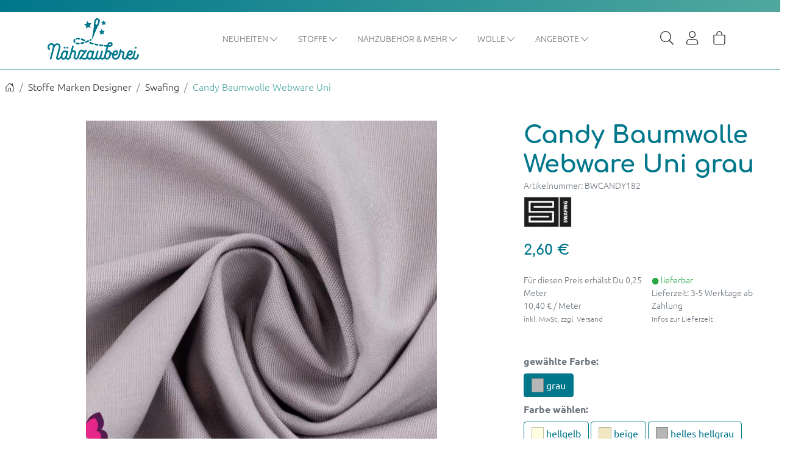

--- FILE ---
content_type: text/html; charset=UTF-8
request_url: https://naehzauberei.de/swafing/candy-baumwolle-webware-uni-grau.html
body_size: 23877
content:
<!DOCTYPE html>
<html lang="de" >
    <head>
                        <meta http-equiv="X-UA-Compatible" content="IE=edge"><meta name="viewport" id="Viewport" content="width=device-width, initial-scale=1"><meta http-equiv="Content-Type" content="text/html; charset=UTF-8"><link rel="dns-prefetch" href="https://naehzauberei.de/"><link rel="preconnect" href="https://naehzauberei.de/"><link rel="preload" href="https://naehzauberei.de/out/mipe/src/fonts/icons.woff2" as="font" crossorigin type="font/woff2"><link rel="preload" href="https://naehzauberei.de/out/mipe/src/fonts/ubuntu-v15-latin-regular.woff2" as="font" crossorigin type="font/woff2"><link rel="preload" href="https://naehzauberei.de/out/mipe/src/css/styles.min.css" as="style"><link rel="preload" href="https://naehzauberei.de/out/mipe/src/js/scripts.min.js" as="script"><title>Candy Baumwolle Webware Uni Baumwollstoffe kaufen</title><meta name="ROBOTS" content="INDEX, FOLLOW"><meta name="description" content="Candy Baumwolle Webware Uni - Candy Baumwolle Webware UniBaumwollstoff in 35 verschiedenen Unifarben. Stoff aus 100% Baumwolle in einer tollen Farbaus"><meta name="keywords" content="Candy,Baumwolle,Webware,Uni,Baumwollstoffe,kaufen,grau,Candy,Uni,Unifarben,Webware,Baumwolle,Swafing,Baumwollstoff,Maske,Mundschutz"><meta property="og:site_name" content="https://naehzauberei.de/"><meta property="og:title" content="Candy Baumwolle Webware Uni Baumwollstoffe kaufen"><meta property="og:description" content="Candy Baumwolle Webware Uni - Candy Baumwolle Webware UniBaumwollstoff in 35 verschiedenen Unifarben. Stoff aus 100% Baumwolle in einer tollen Farbaus"><meta property="og:type" content="product"><meta property="og:image" content="https://naehzauberei.de/out/pictures/generated/product/1/800_600_80/candy-182.jpg"><meta property="og:url" content="https://naehzauberei.de/swafing/candy-baumwolle-webware-uni.html"><link rel="canonical" href="https://naehzauberei.de/swafing/candy-baumwolle-webware-uni.html"><link rel="apple-touch-icon" sizes="180x180" href="https://naehzauberei.de/out/mipe/img/favicons/apple-touch-icon.png"><link rel="icon" type="image/png" sizes="32x32" href="https://naehzauberei.de/out/mipe/img/favicons/favicon-32x32.png"><link rel="icon" type="image/png" sizes="16x16" href="https://naehzauberei.de/out/mipe/img/favicons/favicon-16x16.png"><link rel="manifest" href="https://naehzauberei.de/out/mipe/img/favicons/site.webmanifest"><link rel="mask-icon" href="https://naehzauberei.de/out/mipe/img/favicons/safari-pinned-tab.svg" color="#5bbad5"><link rel="shortcut icon" href="https://naehzauberei.de/out/mipe/img/favicons/favicon.ico"><meta name="msapplication-TileColor" content="#ffffff"><meta name="msapplication-config" content="https://naehzauberei.de/out/mipe/img/favicons/browserconfig.xml"><meta name="theme-color" content="#f4f4f4"><link rel="stylesheet" href="https://naehzauberei.de/out/mipe/src/css/styles.min.css">    


                <link rel="stylesheet" type="text/css" href="https://naehzauberei.de/modules/osc/paypal/out/src/css/paypal.min.css" />

        <script src="https://challenges.cloudflare.com/turnstile/v0/api.js" async defer></script>
    </head>
  <!-- OXID eShop Professional Edition, Version 6, Shopping Cart System (c) OXID eSales AG 2003 - 2026 - https://www.oxid-esales.com -->

    <body class="cl-details">

        

                
    
            

                                <header class="header sticky-top">
                                    <div class="header-bar d-flex justify-content-center align-items-center">
                                            </div>
                                <div class="header-box position-relative">
                    <nav id="mainnav" class="navbar navbar-light navbar-expand-lg p-0 order-lg-2">
                        <div class="container px-2 header-container">

                            
                                                                    <button class="btn btn-toggle d-lg-none collapsed navbar-toggler" type="button" data-toggle="collapse" data-bs-toggle="collapse" data-bs-target="navbarSupportedContent" aria-controls="navbarSupportedContent" aria-expanded="false" aria-label="Toggle navigation">
                                        <span class="toggler-icon top-bar"></span>
                                        <span class="toggler-icon middle-bar"></span>
                                        <span class="toggler-icon bottom-bar"></span>
                                    </button>
                                                            
                            
                                <a href="https://naehzauberei.de/" title="Nähzauberei" class="logo-link d-flex justify-content-center">
                                                                            <svg id="Ebene_1" data-name="Ebene 1" xmlns="http://www.w3.org/2000/svg" viewBox="0 0 600 270">
                                          <path d="M105.95485,191.49588a6.166,6.166,0,0,1,6.16241-6.154,6.15475,6.15475,0,1,1,0,12.30948A6.16626,6.16626,0,0,1,105.95485,191.49588Zm23.41036,6.15544a6.15635,6.15635,0,0,0,0-12.30948,6.15474,6.15474,0,1,0,0,12.30948Zm449.60136,0a6.15635,6.15635,0,0,0,0-12.30948,6.15474,6.15474,0,1,0,0,12.30948Zm20.83587,42.81749c-.30346,1.05856-2.96687,10.36291-3.26328,11.25091-1.72621,5.48451-4.06922,9.58626-7.15748,12.51387a19.49077,19.49077,0,0,1-13.37916,5.10957,19.89106,19.89106,0,0,1-4.29364-.47643,15.08142,15.08142,0,0,1-10.70587-6.92082,32.40294,32.40294,0,0,1-3.95065,3.03191,23.16425,23.16425,0,0,1-11.74753,4.06651,19.63854,19.63854,0,0,1-2.91182.15082,30.3861,30.3861,0,0,1-10.68752-1.86058,22.33932,22.33932,0,0,1-9.389-7.6862,20.98342,20.98342,0,0,1-3.86456,4.75859,18.71732,18.71732,0,0,1-13.20555,4.9362,17.31575,17.31575,0,0,1-4.18354-.33829,15.98491,15.98491,0,0,1-11.87879-8.90686c-2.36983-5.57895-.82288-11.50464-.08045-14.3519l.01129.00282c.19054-.80908,1.01342-3.71695,4.56887-16.087.47566-1.738.72266-2.76269.84828-3.5182.1101-.49052.05223-.58214.03388-.61174-.26677-.42286-1.54837-1.13891-6.14547-2.15941a29.16111,29.16111,0,0,1-6.87518-2.09034c-6.12853,22.4229-6.16241,22.51029-6.19911,22.60332a46.7591,46.7591,0,0,1-7.125,14.72261l-1.71209,1.87468a29.11553,29.11553,0,0,1-5.42421,4.495,23.16425,23.16425,0,0,1-11.74753,4.06651,19.63854,19.63854,0,0,1-2.91182.15082,30.3861,30.3861,0,0,1-10.68752-1.86058,22.19084,22.19084,0,0,1-9.55131-7.93569c-4.18072-6.80524-4.1045-14.69865-3.30562-20.12536.03035-.22491.07393-.44815.1078-.67261a44.66713,44.66713,0,0,1-6.503-4.52576,58.56143,58.56143,0,0,1-3.71362,15.50772c-5.564,14.60279-14.44058,18.72-20.90644,19.5996a10.68324,10.68324,0,0,1-2.25833.16069,15.83487,15.83487,0,0,1-12.14837-5.79743,17.67858,17.67858,0,0,1-1.633-2.22284,23.57882,23.57882,0,0,1-2.44182,2.88533,19.44943,19.44943,0,0,1-13.406,4.98693,20.51982,20.51982,0,0,1-4.264-.46937,15.76022,15.76022,0,0,1-9.5386-5.21388c-.28794.27486-.5914.53845-.92168.802a19.76481,19.76481,0,0,1-13.58241,4.88122,22.01423,22.01423,0,0,1-4.264-.46937,15.25045,15.25045,0,0,1-9.62046-4.95452q-.44461.48206-.892.90492a18.73,18.73,0,0,1-13.231,4.96157,38.096,38.096,0,0,1-3.8448-.25936l-.42767-.04228a15.58058,15.58058,0,0,1-10.28808-6.27385,22.1641,22.1641,0,0,1-13.20414,6.70376,9.91539,9.91539,0,0,1-2.16376.16632,16.19621,16.19621,0,0,1-12.29657-5.79742,17.452,17.452,0,0,1-1.68246-2.30741,21.13264,21.13264,0,0,1-2.271,2.55408c-3.62744,3.34342-8.24006,4.96157-14.11735,4.96157a46.02051,46.02051,0,0,1-9.12787-1.05857,44.92673,44.92673,0,0,1-7.44824-1.97758,12.915,12.915,0,0,0-10.3276,1.52935c-.05928.03665-.12.0733-.18207.10854a5.12291,5.12291,0,0,1-6.8145-.64275,4.93069,4.93069,0,0,1-.39944-6.78269l29.27494-39.639c-1.1955-.26922-2.343-.58355-3.39454-.93452a39.23065,39.23065,0,0,1-4.51947-2.02128c-3.75023-1.73514-9.92957-2.38352-11.73764-1.566-3.25058,1.46733-4.61828,6.28512-5.13487,8.09919l-.12138.42286c-.59281,1.66185-5.16733,18.03643-7.50752,26.4725-1.79819,5.555-4.2767,10.15712-6.81591,12.68583a17.56531,17.56531,0,0,1-15.04185,4.5528c-7.31274-1.07406-10.027-4.15954-12.03687-8.78986-2.32184-4.94607-.94144-10.42353-.02682-14.04744l.1101-.437,4.432-16.0814c1.02754-3.373,1.17574-5.62123.49259-7.32395a5.94027,5.94027,0,0,0-4.14967-2.81343c-3.7347-.48911-6.77074.18746-8.88792,2.03678-2.61683,2.337-4.13414,6.91095-5.16168,10.63354l-6.2852,23.28272c-1.17574,3.8438-4.33175,9.25219-9.39886,11.99233a18.83285,18.83285,0,0,1-13.57818,2.27217c-4.80741-.92747-7.95777-2.82893-10.185-6.22733a22.14822,22.14822,0,0,1-13.17733,6.677,9.91531,9.91531,0,0,1-2.16375.16632,15.09815,15.09815,0,0,1-12.36856-5.88763,26.74137,26.74137,0,0,1-2.91465-4.91928c-4.24142,4.85726-12.55629,10.17121-18.98969,10.78577Q68.85552,270,67.967,270a12.79845,12.79845,0,0,1-8.38826-2.72181,10.15327,10.15327,0,0,1-3.46653-7.39161c-.24842-3.77756,1.62458-10.00207,2.20469-11.819l13.70944-48.72626c.85958-3.29409,1.74738-6.6953,2.32466-10.15289,1.90829-11.75976-5.38892-13.98683-7.67124-14.39a15.60754,15.60754,0,0,0-13.04183,2.68376c-3.64154,2.79652-6.40094,7.066-8.18078,12.67314L25.869,265.46411a5.19137,5.19137,0,0,1-6.36565,3.82407,5.39047,5.39047,0,0,1-3.33809-2.52588,5.12323,5.12323,0,0,1-.4559-3.97067c5.97327-23.30809,17.36793-67.85648,17.6601-69.359,1.32253-5.2914,1.64152-9.5045,1.02613-13.34831a11.29505,11.29505,0,0,0-1.94075-4.51615c-3.39313-4.43017-10.768-4.20042-15.08843-1.02755a18.0855,18.0855,0,0,0-6.64512,12.25169c-.72267,5.19132.99366,9.08164,1.90969,9.3424a4.945,4.945,0,0,1,3.18283,2.32151,5.39673,5.39673,0,0,1,.63374,3.934,5.00176,5.00176,0,0,1-2.247,3.17851,5.38718,5.38718,0,0,1-4.06075.72309C.67318,203.928-.57031,192.16118.1834,185.58146A28.86456,28.86456,0,0,1,11.077,166.182c8.3798-6.23579,22.26708-6.54871,29.57559,2.9276a17.12941,17.12941,0,0,1,2.43334,3.90442c6.59149-7.41839,15.58668-10.45312,25.58682-8.56293,9.60352,1.85635,18.66929,10.95491,15.8986,26.55143a102.897,102.897,0,0,1-2.391,11.03244c-.49824,1.81548-12.25705,44.68089-13.437,48.21178L68.406,251.373c-.39944,1.32637-.9372,3.1038-1.00354,3.366-.3331,1.86905-.17361,3.28422.44743,3.996a2.99463,2.99463,0,0,0,2.4644.7245c7.3579-.29741,16.36438-10.94928,16.76241-15.33435.00424-.03946.00988-.08034.01694-.11981a53.179,53.179,0,0,1,6.67053-21.77874c4.51523-7.64533,10.70728-12.20236,17.90851-13.17776a15.87416,15.87416,0,0,1,14.41234,5.79038c.06211.062.12421.12686.1849.1931a5.38185,5.38185,0,0,1,2.57449-3.15172,5.15875,5.15875,0,0,1,3.94078-.42568,5.319,5.319,0,0,1,3.76576,6.4881l-8.54776,30.76172c-.84264,3.36456-1.1828,5.641-.39521,7.21259.398,1.01628,1.16868,2.27218,3.9069,2.922a7.60993,7.60993,0,0,0,6.92883-1.82535c1.75725-1.75487,3.23646-4.41607,4.52088-8.13584.3331-1.07548,12.18084-44.23407,18.39688-66.89941a4.95832,4.95832,0,0,1,2.30913-3.25039,5.3134,5.3134,0,0,1,4.20049-.55536,4.92106,4.92106,0,0,1,3.13907,2.33278,5.06428,5.06428,0,0,1,.49965,4.044l-6.53785,24.51325a22.994,22.994,0,0,1,9.68539-.29882c5.58935,1.01486,9.955,4.27512,11.98182,8.94491,2.27668,4.85163,1.31265,10.05845.06493,14.50836l-4.27247,15.7417c-.88216,3.58727-.7523,6.42326.38251,8.16545A4.54911,4.54911,0,0,0,185.86,258.0866c5.60629.99372,7.67972-3.631,9.47791-8.87726l.16514-.47924c.0494-.179,7.21252-24.97417,7.78416-27.00954,2.74951-9.76667,7.58515-13.58934,11.15612-15.0764,4.662-1.94093,13.34106-1.33765,17.41733.45387l2.95982,1.3292a18.03211,18.03211,0,0,0,3.44394,1.38839c3.57521,1.18542,4.61122,1.03178,4.61828,1.02614,2.06495-.647,4.17366-2.55267,5.95068-4.32727a5.3376,5.3376,0,0,1,6.61689-.79357,5.00872,5.00872,0,0,1,2.27385,5.91864,7.12106,7.12106,0,0,1-1.18844,2.14531,6.37111,6.37111,0,0,1-.63233.94862,8.3885,8.3885,0,0,0-.53353.75833c-1.08964,1.56177-2.56884,3.62815-4.49124,6.28653-3.077,4.01014-19.16894,25.74378-24.98978,33.664a21.66218,21.66218,0,0,1,4.07769.93029c2.12988.56241,4.33034,1.14737,6.33319,1.57727,6.96129,1.54345,11.24646,1.15019,13.90846-1.27422,1.74879-1.75064,3.18282-4.378,4.46866-8.22605l.72125-2.45259,1.44533-5.33933c2.80455-18.09562,11.96347-29.909,24.51129-31.60885a15.87018,15.87018,0,0,1,14.41234,5.79038c.0621.062.12421.12686.1849.1931a5.38185,5.38185,0,0,1,2.57449-3.15172,5.15875,5.15875,0,0,1,3.94078-.42568,5.319,5.319,0,0,1,3.76575,6.4881l-8.54775,30.76172c-.84264,3.36456-1.1828,5.641-.39521,7.21259a4.5848,4.5848,0,0,0,3.82362,2.90506c3.65.623,6.65924-.01269,8.45743-1.80844,1.75726-1.75487,3.23646-4.41607,4.52088-8.13584.26112-.79357,7.30709-24.984,10.00015-34.23764a5.22143,5.22143,0,0,1,6.50256-3.63519,5.36381,5.36381,0,0,1,3.21247,2.58932,5.13077,5.13077,0,0,1,.42625,3.934c-2.36418,8.18518-8.53928,29.58617-8.81452,30.65178a.4215.4215,0,0,1-.01129.0451c-.85111,3.40121-1.18985,5.679-.40368,7.25066a5.01069,5.01069,0,0,0,4.17367,2.891c3.619.72027,6.87519.0296,9.06576-1.86482,1.84336-1.69849,3.44959-4.47246,4.74107-8.21337l9.41016-33.48776a5.4244,5.4244,0,0,1,2.39947-3.2955,5.24369,5.24369,0,0,1,4.08333-.506,5.01368,5.01368,0,0,1,3.11649,2.36943,5.30113,5.30113,0,0,1,.5547,4.13276L354.149,248.11131c-1.03882,3.70144-1.18138,5.90737-.494,7.62136a4.78552,4.78552,0,0,0,3.83915,2.63584c4.34022.888,7.06573-.52435,8.61409-1.86623,1.55119-1.42081,3.05721-4.19337,4.44608-8.21337l.717-2.4399,16.23876-60.41431c-3.88087-.25046-7.89937-.55615-11.9992-.915a5.26772,5.26772,0,1,1,.91745-10.49541c4.82284.4204,9.51566.76309,14.0024,1.031,3.00454-9.07125,8.39991-19.44138,19.139-20.00158,7.396-.41159,11.63884,2.62737,13.87317,5.22656a15.2678,15.2678,0,0,1,3.38749,12.5787c-.95556,4.61623-6.09889,13.34831-18.71869,13.34831-2.90609,0-6.17167-.07-9.734-.20615l-6.51323,23.90327a22.5244,22.5244,0,0,1,5.34234-1.44195c.01694-.00141.03388-.00423.05082-.00564a15.8101,15.8101,0,0,1,12.03175,3.40491,43.26433,43.26433,0,0,1,6.07719,6.10382,57.86586,57.86586,0,0,0,10.53367,10.01317c2.88818-7.16494,7.36884-13.28814,12.51112-16.64645,5.27883-3.5182,13.73767-5.18568,19.80409-.52435,6.8032,5.28154,4.93585,14.66623,4.2019,17.41764a21.65651,21.65651,0,0,1-10.27115,12.81128,25.33054,25.33054,0,0,1-18.63682,1.90005l-.40509-.11558c-.2964,4.40057.40791,8.24015,2.02826,10.938a11.44082,11.44082,0,0,0,4.83141,3.85227,20.7591,20.7591,0,0,0,8.56187.89787,13.24119,13.24119,0,0,0,6.6804-2.26371,34.93661,34.93661,0,0,0,4.39245-3.89878,1.53327,1.53327,0,0,1,.1242-.1917,35.46806,35.46806,0,0,0,5.47785-11.4694c.00988-.04933.02117-.09866.03247-.13672l9.27889-34.71124a5.49762,5.49762,0,0,1,6.41646-3.68876,5.007,5.007,0,0,1,3.18142,2.244,5.36914,5.36914,0,0,1,.75795,3.903,4.21991,4.21991,0,0,1-.38815,1.5364,2.11079,2.11079,0,0,0-.05082.647.74046.74046,0,0,0,.01271.1776c.97672.94862,2.90336,1.73937,6.25132,2.5414a23.711,23.711,0,0,1,3.86879.88942,18.84981,18.84981,0,0,1,5.03607,2.04382,10.87745,10.87745,0,0,1,5.29577,12.005c-.10868.43837-.1849.826-.26818,1.239a24.71719,24.71719,0,0,1-.81017,3.20387c-1.65846,5.91583-4.19484,14.98619-4.37409,15.71915a.73672.73672,0,0,1-.01694.07611c-.85534,3.4139-1.211,5.73682-.50248,7.503.5547,1.332,1.97886,2.33842,4.00288,2.81343,3.35785.59623,6.37695-.10712,8.41085-2.00436,1.7629-1.76192,3.19694-4.3893,4.47995-8.23733-.00141,0,1.74879-6.53884,3.801-14.81564,2.41641-9.74271,7.65855-17.66289,14.76239-22.30168,5.27883-3.5182,13.73767-5.18568,19.80409-.52435,6.80321,5.28154,4.93585,14.66623,4.2019,17.41764a21.65653,21.65653,0,0,1-10.27114,12.81128,25.33057,25.33057,0,0,1-18.63683,1.90005l-.40508-.11558c-.29641,4.40057.40791,8.24015,2.02825,10.938a11.44082,11.44082,0,0,0,4.83141,3.85227,20.75617,20.75617,0,0,0,8.56187.89787,13.24126,13.24126,0,0,0,6.68041-2.26371,17.91146,17.91146,0,0,0,3.55544-2.99809c.18914-.1917.32182-.31433.44885-.42991a3.37851,3.37851,0,0,0,.326-.32,1.00093,1.00093,0,0,1,.18631-.34252,34.48437,34.48437,0,0,0,5.30283-10.91827c.35992-1.29395,7.27745-26.42739,7.27745-26.42739a5.67192,5.67192,0,0,1,6.56044-3.82689,5.542,5.542,0,0,1,3.21811,2.55126,5.06876,5.06876,0,0,1,.51518,3.99462L570.025,248.26213c-.66338,3.18837-1.19974,5.75514-.39521,7.3606a4.83155,4.83155,0,0,0,3.97042,2.90505c3.3889.6047,6.432-.06765,8.35015-1.84508a19.88421,19.88421,0,0,0,4.46725-8.20491l3.08544-10.86048a5.512,5.512,0,0,1,2.53214-3.12071,5.0839,5.0839,0,0,1,3.986-.51871,5.5393,5.5393,0,0,1,3.22093,2.43709A5.04253,5.04253,0,0,1,599.80244,240.46881ZM399.19688,219.15662c-.096-.00423-.19054-.00564-.28652-.00564a9.65571,9.65571,0,0,0-6.54773,2.984c-3.98171,3.71694-7.0982,10.27552-8.54776,17.99555-.00847.03946-.03246.1776-.04517.21707a40.55688,40.55688,0,0,0-.68032,9.07741c.31052,4.01859,1.43686,6.16672,2.3289,7.25488a6.42066,6.42066,0,0,0,5.2012,2.127c5.11793-.92747,9.23373-5.27589,12.2373-12.92967a50.19706,50.19706,0,0,0,3.149-13.44416l.00141-.01269c.51942-5.18-.27523-9.12674-2.29925-11.41442A6.87934,6.87934,0,0,0,399.19688,219.15662Zm-111.50759,2.43709A6.73494,6.73494,0,0,0,283.2291,219.75c-.10163-.00423-.20467-.00564-.30629-.00564a9.796,9.796,0,0,0-6.58584,2.98681c-6.49127,5.97925-9.54424,18.5199-9.1194,27.28439.12421,3.20952.9118,5.69312,2.2795,7.19569a5.92525,5.92525,0,0,0,5.10664,2.18478c5.20261-.90069,9.36781-5.25052,12.38126-12.93109a50.14866,50.14866,0,0,0,3.149-13.44274l.00141-.01269C290.64487,227.92816,289.79941,223.98005,287.68929,221.59371Zm-169.682,0a7.40468,7.40468,0,0,0-4.77777-1.49834,9.79782,9.79782,0,0,0-6.59431,2.65416c-6.48986,5.7509-9.53154,18.33947-9.09963,27.26606.12421,3.20952.9118,5.69312,2.27949,7.19569a5.93627,5.93627,0,0,0,5.10664,2.18478c5.20262-.90069,9.36781-5.25052,12.38126-12.93109a50.14867,50.14867,0,0,0,3.149-13.44274l.00141-.01269C120.96283,227.92816,120.11737,223.98005,118.00725,221.59371Zm283.45219-46.02982c2.39383.07048,4.61828.10571,6.65218.10571,7.27886,0,8.34451-4.74308,8.38685-4.94465a4.89372,4.89372,0,0,0-1.06141-3.58022c-1.00778-1.17273-2.80173-1.70977-5.31694-1.56881C406.27108,165.77607,403.45524,170.44023,401.45944,175.56389ZM531.9045,232.729l.2216.05356a15.72943,15.72943,0,0,0,10.90065-1.04446,10.79611,10.79611,0,0,0,5.21249-6.53038c.7876-3.02064.25689-5.39148-.65209-6.05255-.56034-.41863-3.55545-1.50116-7.33108,1.05715-.01412.00987-.02682.01832-.04093.02678-3.47359,2.18478-6.71429,6.74886-8.81735,12.36163C531.57,232.6487,531.738,232.68817,531.9045,232.729Zm-84.84525-.9909a10.79611,10.79611,0,0,0,5.21249-6.53038c.78759-3.02064.25689-5.39148-.65209-6.05255-.56034-.41863-3.55545-1.50116-7.33108,1.05715-.01412.00987-.02682.01832-.04094.02678-3.46405,2.17888-6.69593,6.72516-8.79917,12.31715.04146.02317.07587.05435.11645.07858.12491.03233.24982.06413.37209.09417l.2216.05356A15.72943,15.72943,0,0,0,447.05925,231.73814ZM291.767,131.49474c.024-.24808.61116-6.10964,1.21526-9.47279,2.65636-14.81634,11.29586-63.98519,10.92606-74.62508-.487-14.04039,1.95063-22.73229,5.03748-33.73654.05222-.22835,1.88287-7.76866,8.24853-11.55891,3.794-2.25807,8.30781-2.69926,13.42291-1.30946,4.909,1.33272,8.46025,3.91993,10.55344,7.69114,3.65,6.56985,1.3931,14.27085,1.29571,14.59575-3.077,10.9676-5.516,19.66232-13.22955,31.40094-5.84624,8.89629-24.03563,55.399-29.47113,69.4394-1.235,3.187-3.77846,8.5002-3.88714,8.725a2.16764,2.16764,0,0,1-4.11157-1.14948Zm23.3172-93.58757a7.605,7.605,0,0,0,9.53719,2.66684,5.59143,5.59143,0,0,0,2.98946-3.4879l5.08546-18.1365a5.58707,5.58707,0,0,0-.741-4.53166,7.34831,7.34831,0,0,0-4.27247-3.09816,7.85719,7.85719,0,0,0-2.11153-.29318,7.0731,7.0731,0,0,0-3.15178.7245A5.58967,5.58967,0,0,0,319.43,15.239l-5.08547,18.1365A5.58564,5.58564,0,0,0,315.08417,37.90717ZM352.801,29.31041l7.31273,5.16524-.11432,8.94562a1.44508,1.44508,0,0,0,2.30913,1.17485l7.18006-5.3506,8.48284,2.87334a1.44456,1.44456,0,0,0,1.83347-1.83028l-2.87654-8.472,5.35788-7.1696a1.444,1.444,0,0,0-1.15881-2.30671h-.01835l-8.95707.11417-5.173-7.30351a1.44634,1.44634,0,0,0-2.56037.40524l-2.65777,8.5425-8.55482,2.65486a1.443,1.443,0,0,0-.40508,2.5569Zm-15.0108,58.40836a1.44229,1.44229,0,0,0,.59281,1.4039l8.99236,6.35066-.14114,10.99932a1.44508,1.44508,0,0,0,2.30913,1.17485l8.82864-6.57831,10.43064,3.5323a1.44516,1.44516,0,0,0,1.83347-1.831L367.099,92.354l6.58725-8.81524a1.44224,1.44224,0,0,0,.12845-1.51877,1.41,1.41,0,0,0-1.3056-.78794l-11.01356.141-6.36-8.98086a1.44634,1.44634,0,0,0-2.56038.40524l-3.26892,10.50386-10.51815,3.26449A1.445,1.445,0,0,0,337.79022,87.71877Zm-96.53914-46.2941,11.8802,8.39026L252.945,64.34584a1.44509,1.44509,0,0,0,2.30914,1.17485l11.66284-8.6912,13.78,4.667a1.44516,1.44516,0,0,0,1.83348-1.831l-4.67332-13.76131,8.703-11.64629a1.44408,1.44408,0,0,0-1.17715-2.30671l-14.55066.18606-8.401-11.86406a1.446,1.446,0,0,0-2.56038.40453l-4.319,13.87689-13.89576,4.31318a1.443,1.443,0,0,0-.40508,2.5569ZM188.48065,168.8175a29.03166,29.03166,0,0,0,3.16165.537,82.90528,82.90528,0,0,0,9.317.49757c1.554,0,3.17718-.03947,4.82717-.11418a5.26881,5.26881,0,1,0-.48554-10.52641,78.60939,78.60939,0,0,1-12.46877-.327,18.43189,18.43189,0,0,1-2.0085-.33969,5.26826,5.26826,0,1,0-2.343,10.2727Zm32.8925-.87533a5.31839,5.31839,0,0,0,.91321-.07893c5.15744-.89928,10.552-2.1143,16.03551-3.61123a5.26852,5.26852,0,1,0-2.78338-10.16276c-5.16451,1.40954-10.233,2.55126-15.06726,3.39417a5.26812,5.26812,0,0,0,.90192,10.45875Zm123.64891,2.45965a5.26827,5.26827,0,1,0-1.51026,10.42774c5.2125.7527,10.58872,1.449,15.97483,2.07061a5.26852,5.26852,0,1,0,1.211-10.46721C355.40894,171.824,350.13575,171.14041,345.02206,170.40182ZM176.92791,160.108a5.27082,5.27082,0,0,0,4.57028-7.8934,8.21861,8.21861,0,0,1-1.16162-4.0651,7.43889,7.43889,0,0,1,1.8617-4.80511,5.27248,5.27248,0,0,0-8.13279-6.71221,17.93676,17.93676,0,0,0-4.28094,11.51732,18.758,18.758,0,0,0,2.56461,9.31421A5.276,5.276,0,0,0,176.92791,160.108Zm15.917-22.36511a40.49169,40.49169,0,0,1,14.00867.327,5.33116,5.33116,0,0,0,.90333.07753,5.268,5.268,0,0,0,.892-10.46017,50.70819,50.70819,0,0,0-17.71515-.30728,5.26883,5.26883,0,1,0,1.91111,10.36291Zm71.90408,5.72369c-4.46169,2.00356-10.1876,4.3108-14.51194,5.97255a5.26883,5.26883,0,1,0,3.7864,9.8339c4.50536-1.73074,10.4122-4.114,15.05068-6.19491a5.26993,5.26993,0,1,0-4.32514-9.61154Zm-43.22759-1.5712q3.839,1.26264,8.35906,2.96884c.04587.01832.08451.0466.13118.06378.44593.164.81229.29715,1.15236.42048,1.60447.61183,3.25508,1.25132,5.0111,1.95248.87484.36612,3.43909,1.32188,5.65216.66486a17.48013,17.48013,0,0,0,4.90445-2.50863,3.22826,3.22826,0,0,0-.71772-5.67435c-2.4547-1.02138-6.52127-2.57681-10.40435-4.02-3.9548-1.51895-7.51908-2.8-10.78827-3.87516a5.26887,5.26887,0,1,0-3.3,10.0077Zm92.52214,22.87537a5.26869,5.26869,0,1,0-2.33454,10.27552c4.96408,1.12481,10.305,2.20451,15.87179,3.20528a5.26806,5.26806,0,1,0,1.87158-10.36855C324.0394,166.909,318.85514,165.8617,314.04349,164.77072ZM282.223,135.51209c-1.41507.67684-1.85579.95188-3.0565,1.60353a5.34075,5.34075,0,0,0-2.39241,7.05754,5.27837,5.27837,0,0,0,4.734,2.93466,5.34069,5.34069,0,0,0,2.33313-.54549c1.539-.74609,2.36551-1.234,3.28516-1.71911a5.27175,5.27175,0,0,0,2.22022-7.11393A5.35052,5.35052,0,0,0,282.223,135.51209Zm.096,19.38236a7.35359,7.35359,0,0,0-4.90444.23892,14.78227,14.78227,0,0,0-4.18672,2.21c-1.38685,1.02967-1.93008,3.20635-.71773,4.47969,1.21226,1.27334,2.86119,1.83451,5.36855,2.83845,2.40168.962,5.00528,1.92331,7.73856,2.85678a5.28888,5.28888,0,0,0,.56475.14853c.6333.2309,1.26.47545,1.89505.70247,2.43617.8711,5.07418,1.73373,7.84063,2.564a5.26838,5.26838,0,1,0,3.03744-10.08946c-2.59143-.77947-5.05582-1.58432-7.3212-2.3948-2.053-.73455-4.09225-1.49984-6.1273-2.2705C284.525,155.77858,283.47045,155.34735,282.319,154.89445Z" style="fill: #00778b"/>
                                        </svg>
                                                                    </a>
                            

                            
                                                                    <div class="collapse navbar-collapse" id="navbarSupportedContent">
                        <ul id="navigation" class="navbar-nav">
                            
                                                                                                            
                                        <li class="nav-item dropdown">
                                            <a class="nav-link dropdown-toggle" href="https://naehzauberei.de/neuheiten/" data-href="https://naehzauberei.de/neuheiten/"  data-bs-toggle="dropdown" aria-expanded="false">
                                                Neuheiten <i class="mipe-chevron-down d-none d-sm-inline-flex"></i>                                            </a>

                                                                                            <div class="dropdown-menu">
                                                    <a class="dropdown-item" href="https://naehzauberei.de/neuheiten/">
                                                        <b> Neuheiten</b>
                                                    </a>
                                                    <hr>
                                                                                                                                                                        
                                                            
                                                                    <a class="dropdown-item" href="https://naehzauberei.de/neuheiten/stoffe/">Neue Stoffe</a>

                                                                                                                                                                                                                                                                                            
                                                            
                                                                    <a class="dropdown-item" href="https://naehzauberei.de/neuheiten/naehzubehoer/">Neues Nähzubehör</a>

                                                                                                                                                                                                                                                                                            
                                                            
                                                                    <a class="dropdown-item" href="https://naehzauberei.de/neuheiten/handmade/">Handmade</a>

                                                                                                                                                                                                                        </div>
                                                                                    </li>
                                                                                                                                                
                                        <li class="nav-item dropdown">
                                            <a class="nav-link dropdown-toggle" href="https://naehzauberei.de/stoffe/" data-href="https://naehzauberei.de/stoffe/"  data-bs-toggle="dropdown" aria-expanded="false">
                                                Stoffe <i class="mipe-chevron-down d-none d-sm-inline-flex"></i>                                            </a>

                                                                                            <div class="dropdown-menu">
                                                    <a class="dropdown-item" href="https://naehzauberei.de/stoffe/">
                                                        <b> Stoffe</b>
                                                    </a>
                                                    <hr>
                                                                                                                                                                        
                                                            
                                                                    <a class="dropdown-item" href="https://naehzauberei.de/stoffe/baumwolle-popeline/">Baumwolle / Popeline</a>

                                                                                                                                                                                                                                                                                                                                                                                                        
                                                            
                                                                    <a class="dropdown-item" href="https://naehzauberei.de/stoffe/baumwolle-popeline/weihnachten/">Weihnachtsstoffe</a>

                                                                                                                                                                                                                                                                                            
                                                            
                                                                    <a class="dropdown-item" href="https://naehzauberei.de/stoffe/jersey/">Jersey</a>

                                                                                                                                                                                                                                                                                            
                                                            
                                                                    <a class="dropdown-item" href="https://naehzauberei.de/stoffe/sweat/">Sweat</a>

                                                                                                                                                                                                                                                                                            
                                                            
                                                                    <a class="dropdown-item" href="https://naehzauberei.de/stoffe/spitze/">Spitze</a>

                                                                                                                                                                                                                                                                                                                                                                                                                                                                                                                                                                                                                                
                                                            
                                                                    <a class="dropdown-item" href="https://naehzauberei.de/stoffe/viskose/">Viskose</a>

                                                                                                                                                                                                                                                                                                                                                                                                                                                                                                                                                                                                                                
                                                            
                                                                    <a class="dropdown-item" href="https://naehzauberei.de/stoffe/walk/">Walk &amp; Wollstoffe</a>

                                                                                                                                                                                                                                                                                            
                                                            
                                                                    <a class="dropdown-item" href="https://naehzauberei.de/stoffe/satin/">Satin</a>

                                                                                                                                                                                                                                                                                            
                                                            
                                                                    <a class="dropdown-item" href="https://naehzauberei.de/stoffe/beschichtete-baumwolle/">Beschichtete Baumwolle</a>

                                                                                                                                                                                                                                                                                                                                                                                                                                                                                                                                                                                                                                
                                                            
                                                                    <a class="dropdown-item" href="https://naehzauberei.de/stoffe/fleece/">Fleece</a>

                                                                                                                                                                                                                                                                                                                                                                                                                                                                                                                    
                                                            
                                                                    <a class="dropdown-item" href="https://naehzauberei.de/stoffe/canvas-stepper/">Canvas / Stepper</a>

                                                                                                                                                                                                                                                                                                                                                                                                        
                                                            
                                                                    <a class="dropdown-item" href="https://naehzauberei.de/stoffe/buendchen/">Bündchen</a>

                                                                                                                                                                                                                                                                                                                                                                                                        
                                                            
                                                                    <a class="dropdown-item" href="https://naehzauberei.de/kunstleder/">Kunstleder</a>

                                                                                                                                                                                                                                                                                            
                                                            
                                                                    <a class="dropdown-item" href="https://naehzauberei.de/stoffe/stoffpakete/">Stoffpakete</a>

                                                                                                                                                                                                                                                                                            
                                                            
                                                                    <a class="dropdown-item" href="https://naehzauberei.de/stoffe/stoffzuschnitte/">Stoffzuschnitte</a>

                                                                                                                                                                                                                                                                                            
                                                            
                                                                    <a class="dropdown-item" href="https://naehzauberei.de/stoffe/tuell/">Tüll</a>

                                                                                                                                                                                                                        </div>
                                                                                    </li>
                                                                                                                                                
                                        <li class="nav-item dropdown">
                                            <a class="nav-link dropdown-toggle" href="https://naehzauberei.de/naehzubehoer/" data-href="https://naehzauberei.de/naehzubehoer/"  data-bs-toggle="dropdown" aria-expanded="false">
                                                Nähzubehör &amp; mehr <i class="mipe-chevron-down d-none d-sm-inline-flex"></i>                                            </a>

                                                                                            <div class="dropdown-menu">
                                                    <a class="dropdown-item" href="https://naehzauberei.de/naehzubehoer/">
                                                        <b> Nähzubehör &amp; mehr</b>
                                                    </a>
                                                    <hr>
                                                                                                                                                                                                                                                                                                                                                                                                
                                                            
                                                                    <a class="dropdown-item" href="https://naehzauberei.de/naehzubehoer/plotterdateien/">Plotterdateien</a>

                                                                                                                                                                                                                                                                                            
                                                            
                                                                    <a class="dropdown-item" href="https://naehzauberei.de/plotterfolien/">Plotterfolien</a>

                                                                                                                                                                                                                                                                                            
                                                            
                                                                    <a class="dropdown-item" href="https://naehzauberei.de/naehzubehoer/webetiketten/">Webetiketten</a>

                                                                                                                                                                                                                                                                                            
                                                            
                                                                    <a class="dropdown-item" href="https://naehzauberei.de/naehzubehoer/stickdateien/">Sticken</a>

                                                                                                                                                                                                                                                                                            
                                                            
                                                                    <a class="dropdown-item" href="https://naehzauberei.de/naehzubehoer/schnittmuster-ebooks/">Schnittmuster &amp; eBooks</a>

                                                                                                                                                                                                                                                                                            
                                                            
                                                                    <a class="dropdown-item" href="https://naehzauberei.de/neuheiten/material-fuer-masken/">Material für Masken</a>

                                                                                                                                                                                                                                                                                                                                                                                                        
                                                            
                                                                    <a class="dropdown-item" href="https://naehzauberei.de/naehzubehoer/knoepfe/">Knöpfe</a>

                                                                                                                                                                                                                                                                                            
                                                            
                                                                    <a class="dropdown-item" href="https://naehzauberei.de/baender-und-borten/">Bänder und Borten</a>

                                                                                                                                                                                                                                                                                                                                                                                                        
                                                            
                                                                    <a class="dropdown-item" href="https://naehzauberei.de/naehzubehoer/vlies-filz/">Vlies &amp; Filz</a>

                                                                                                                                                                                                                                                                                            
                                                            
                                                                    <a class="dropdown-item" href="https://naehzauberei.de/naehzubehoer/farbe-stifte/">Farbe &amp; Stifte</a>

                                                                                                                                                                                                                                                                                            
                                                            
                                                                    <a class="dropdown-item" href="https://naehzauberei.de/naehzubehoer/werkzeuge/">Werkzeuge</a>

                                                                                                                                                                                                                                                                                            
                                                            
                                                                    <a class="dropdown-item" href="https://naehzauberei.de/naehzubehoer/kleine-helfer/">kleine Helfer</a>

                                                                                                                                                                                                                                                                                                                                    </div>
                                                                                    </li>
                                                                                                                                                
                                        <li class="nav-item dropdown">
                                            <a class="nav-link dropdown-toggle" href="https://naehzauberei.de/wolle/" data-href="https://naehzauberei.de/wolle/"  data-bs-toggle="dropdown" aria-expanded="false">
                                                Wolle <i class="mipe-chevron-down d-none d-sm-inline-flex"></i>                                            </a>

                                                                                            <div class="dropdown-menu">
                                                    <a class="dropdown-item" href="https://naehzauberei.de/wolle/">
                                                        <b> Wolle</b>
                                                    </a>
                                                    <hr>
                                                                                                                                                                                                                                                                                                                                                                                                                                                                                                            
                                                            
                                                                    <a class="dropdown-item" href="https://naehzauberei.de/wolle/buecher/">Bücher</a>

                                                                                                                                                                                                                        </div>
                                                                                    </li>
                                                                                                                                                
                                        <li class="nav-item dropdown">
                                            <a class="nav-link dropdown-toggle" href="https://naehzauberei.de/angebote/" data-href="https://naehzauberei.de/angebote/"  data-bs-toggle="dropdown" aria-expanded="false">
                                                Angebote <i class="mipe-chevron-down d-none d-sm-inline-flex"></i>                                            </a>

                                                                                            <div class="dropdown-menu">
                                                    <a class="dropdown-item" href="https://naehzauberei.de/angebote/">
                                                        <b> Angebote</b>
                                                    </a>
                                                    <hr>
                                                                                                                                                                        
                                                            
                                                                    <a class="dropdown-item" href="https://naehzauberei.de/angebote/baumwolle-popeline/">Abverkauf Baumwolle / Popeline</a>

                                                                                                                                                                                                                                                                                                                                                                                                        
                                                            
                                                                    <a class="dropdown-item" href="https://naehzauberei.de/angebote/jersey-sweat/">Abverkauf Jersey / Sweat</a>

                                                                                                                                                                                                                                                                                                                                                                                                        
                                                            
                                                                    <a class="dropdown-item" href="https://naehzauberei.de/angebote/restekiste-stoffe/">Restekiste % Stoffe</a>

                                                                                                                                                                                                                        </div>
                                                                                    </li>
                                                                                                
                        </ul>
                        <div class="d-md-none">
                            
                                                        
                            
                            
                                                        
                            
                        </div>
                    </div>
                
        

    
                                                            




                            
                                <div class="menu-dropdowns btn-group ms-lg-auto">
                                    <div class="d-none d-md-inline-flex">
                                        
                                                                                        
                                        
                                        
                                                                                        
                                        
                                    </div>
                                                                        <button class="btn search-toggler collapsed" data-bs-toggle="collapse" data-bs-target="#searchCollapse" aria-label="Suche" aria-expanded="false" aria-controls="searchCollapse">
                                        <i class="mipe-search"></i>
                                    </button>
                                    
                                    
                                                                                                                                                                                                            <div class="btn-group" role="group">
    <button type="button" aria-label="Usercenter" class="btn dropdown-toggle" data-bs-toggle="dropdown" data-bs-auto-close="outside" data-href="https://naehzauberei.de/index.php?cl=account">
        
                        <i class="mipe-person d-inline-block"></i>
        
    </button>
            <div class="dropdown-menu dropdown-menu-end">
    <form class="px-3 py-2 needs-validation" name="login" action="https://naehzauberei.de/index.php?" method="post" style="width: 270px" novalidate>
        <input type="hidden" name="stoken" value="53FE105E" /><input type="hidden" name="sid" value="uf4prv7vh97c6pg9dkpvofd3qh" />
<input type="hidden" name="lang" value="0" />
        <input type="hidden" name="cnid" value="221058d0db7cc3fce4c915acf24d5037" />
<input type="hidden" name="mnid" value="221058d0db7cc3fce4c915acf24d5037" />
<input type="hidden" name="listtype" value="manufacturer" />
<input type="hidden" name="actcontrol" value="details" />

        <input type="hidden" name="fnc" value="login_noredirect">
        <input type="hidden" name="cl" value="details">
                <input type="hidden" name="pgNr" value="0">
        <input type="hidden" name="CustomError" value="loginBoxErrors">
                    <input type="hidden" name="anid" value="0ec9b4689e43fe55a69b1d7e069716e7">
        
        <div class="mb-3 form-floating">
            <input id="loginEmail" type="email" name="lgn_usr" autocomplete="email" class="form-control" placeholder="E-Mail-Adresse" required>
            <label for="loginEmail">E-Mail-Adresse</label>
        </div>

        <div class="mb-3 form-floating">
            <input id="loginPasword" type="password" name="lgn_pwd" autocomplete="current-password" class="form-control" placeholder="Passwort" required>
            <label for="loginPasword">Passwort</label>
        </div>
        <a class="small forgotPasswordOpener" href="https://naehzauberei.de/index.php?cl=forgotpwd" title="Passwort vergessen?">Passwort vergessen?</a>

                    <div class="form-check mb-3">
                <input type="checkbox" class="form-check-input" value="1" name="lgn_cook" id="remember">
                <label class="form-check-label" for="remember">
                    Passwort merken
                </label>
            </div>
        
        <button type="submit" class="btn btn-primary">Anmelden</button>
        
    </form>
</div>    </div>
                                    

                                    
                                                                                                                                                                                                            <div class="btn-group" role="group">
    <button type="button" class="btn btn-minibasket" data-bs-toggle="modal" data-bs-target="#basketModal" aria-label="Warenkorb">
        
            <i class="mipe-bag" aria-hidden="true"></i>

                    
    </button>
</div>
                                    
                                </div>
                            
                                                        
            <form class="search collapse order-xl-1" id="searchCollapse" action="https://naehzauberei.de/index.php?" method="get" name="search">
            <input type="hidden" name="stoken" value="53FE105E" /><input type="hidden" name="sid" value="uf4prv7vh97c6pg9dkpvofd3qh" />
<input type="hidden" name="lang" value="0" />
            <input type="hidden" name="cl" value="search">

            
                <div class="input-group">
                    
                        <label class="visually-hidden" for="searchParam">Suche</label>
                        <input class="form-control" type="text" id="searchParam" name="searchparam" value="" placeholder="Suche">
                    

                    
                        <button class="btn btn-primary" type="submit" title="Suchen"><i class="mipe-search"></i></button>
                    
                </div>
            
        </form>
    

                                                    </div>
                    </nav>
                </div>
            </header>
            

    
    

    <div id="wrapper" class="wrapper ">

        
        <div class="content">
            
                
                                    
                        <div class="container-xxl d-none d-md-block pt-3">
                            
    <nav aria-label="breadcrumb"><ol class="breadcrumb mb-3 d-none d-md-flex"><li class="breadcrumb-item"><a href="https://naehzauberei.de/" class="breadcrumb-link" title="Startseite"><i class="mipe-house-door"></i></a></li><li class="breadcrumb-item"><a href="https://naehzauberei.de/stoffe-marken-designer/" class="breadcrumb-link" title="Stoffe Marken Designer">Stoffe Marken Designer</a></li><li class="breadcrumb-item"><a href="https://naehzauberei.de/swafing/" class="breadcrumb-link" title="Swafing">Swafing</a></li><li class="breadcrumb-item active">Candy Baumwolle Webware Uni</li></ol></nav>
                        </div>
                    
                
                                                    <div id="details_container" class="details container-xxl">
                                    
                <div id="detailsMain" class="mt-4">
    


                                                                                                                                                                                                                                                                                                                                                                                                                                                                                                                                                                                                                                                                                                                                                                                                                                                                                                                                                                                                                                                                                                                                                                                                                                                                                                                                                                                                                                                                                                                                                                                                                                                                                                                                                                                                                                                                                                                                                                                                                                                                                                                                                                                                                                                                                                                                                                                                                                                                                                                                                                                                                                                                                                                                                                                                                                            
    <form class="js-oxWidgetReload" action="https://naehzauberei.de/widget.php?lang=0" method="get">
        <input type="hidden" name="stoken" value="53FE105E" /><input type="hidden" name="sid" value="uf4prv7vh97c6pg9dkpvofd3qh" />
<input type="hidden" name="lang" value="0" />
        <input type="hidden" name="cnid" value="221058d0db7cc3fce4c915acf24d5037" />
<input type="hidden" name="mnid" value="221058d0db7cc3fce4c915acf24d5037" />
<input type="hidden" name="listtype" value="manufacturer" />
<input type="hidden" name="actcontrol" value="details" />

        <input type="hidden" name="cl" value="oxwarticledetails">
        <input type="hidden" name="oxwparent" value="details">
        <input type="hidden" name="listtype" value="manufacturer">
        <input type="hidden" name="nocookie" value="1">
        <input type="hidden" name="cnid" value="">
        <input type="hidden" name="anid" value="07e17be7f1bb6f6146d2b6dbc8d079df">
        <input type="hidden" name="actcontrol" value="details">
            </form>

    <form class="js-oxProductForm" action="https://naehzauberei.de/index.php?" method="post">
            <input type="hidden" name="stoken" value="53FE105E" /><input type="hidden" name="sid" value="uf4prv7vh97c6pg9dkpvofd3qh" />
<input type="hidden" name="lang" value="0" />
            <input type="hidden" name="cnid" value="221058d0db7cc3fce4c915acf24d5037" />
<input type="hidden" name="mnid" value="221058d0db7cc3fce4c915acf24d5037" />
<input type="hidden" name="listtype" value="manufacturer" />
<input type="hidden" name="actcontrol" value="details" />

            <input type="hidden" name="cl" value="details">
            <input type="hidden" name="aid" value="0ec9b4689e43fe55a69b1d7e069716e7">
            <input type="hidden" name="anid" value="0ec9b4689e43fe55a69b1d7e069716e7">
            <input type="hidden" name="parentid" value="07e17be7f1bb6f6146d2b6dbc8d079df">
            <input type="hidden" name="panid" value="">
                            <input type="hidden" name="fnc" value="tobasket">
            
<div class="details-top container-fluid">
    <div class="row row-cols-md-2">
        <div class="col-12 col-md-6 col-lg-8 ">
                        
            
                            <div id="details-slider" class="carousel slide slide-only" data-ride="carousel" data-interval="false">
                    <div class="carousel-inner">
                                                                                                            <picture>
                                    <source type="image/webp" srcset="https://naehzauberei.de/out/pictures/imageMaker/candy-182_375x281.25.webp" media="(max-width: 375px)">

                                    <source type="image/webp" srcset="https://naehzauberei.de/out/pictures/imageMaker/candy-182_750x562.5.webp" media="(max-width: 767px)">
                                    <source srcset="https://naehzauberei.de/out/pictures/imageMaker/candy-182_750x562.5.jpg" media="(max-width: 767px)">

                                    <source type="image/webp" srcset="https://naehzauberei.de/out/pictures/imageMaker/candy-182_970x727.5.webp" media="(max-width: 991px)">
                                    <source srcset="https://naehzauberei.de/out/pictures/imageMaker/candy-182_970x727.5.jpg" media="(max-width: 991px)">

                                    <source type="image/webp" srcset="https://naehzauberei.de/out/pictures/imageMaker/candy-182_1170x1170.webp" media="(max-width: 1199px)">
                                    <source srcset="https://naehzauberei.de/out/pictures/imageMaker/candy-182_1170x1170.jpg" media="(max-width: 1199px)">

                                    <source type="image/webp" srcset="https://naehzauberei.de/out/pictures/imageMaker/candy-182_1600x1600.webp" media="(min-width: 1200px)">
                                    <source srcset="https://naehzauberei.de/out/pictures/imageMaker/candy-182_1600x1600.jpg" media="(min-width: 1200px)">

                                    <img loading="lazy" src="https://naehzauberei.de/out/pictures/imageMaker/candy-182_375x281.25.jpg" alt="Candy Baumwolle Webware Uni grau">
                                </picture>
                                                                        </div>
                                    </div>
            
            
        </div>

        <div class="col-12 col-md-6 col-lg-4">
            <div class="sticky-md-top">

                
                    <h1 class="details-title text-primary mt-4 mt-md-0 mb-0">
                        Candy Baumwolle Webware Uni grau
                    </h1>
                

                                                    
                        <div class="small text-muted mb-2">Artikelnummer: BWCANDY182</div>
                    
                
                
                                <div class="brandLogo d-none d-md-block">
                    <a href="https://naehzauberei.de/swafing/" title="Swafing">
                                                    <picture>
                                                                    <source type="image/webp" srcset="https://naehzauberei.de/out/pictures/imageMaker/swafing_79.464285714286x50.webp" media="(min-width: 768px)">
                                    <img class="d-none d-md-block" loading="lazy" src="https://naehzauberei.de/out/pictures/imageMaker/swafing_79.464285714286x50.jpg" alt="Swafing">
                                                            </picture>
                                            </a>
                </div>
                                

                                <div class="details-information">
                    <div class="price-wrapper h4 my-4">
                        

                        
                                                            
                                                                                                                                                    <div id="productPrice" class="price-label text-primary">
                                                                                                                                                                                <span>
                                                <span class="price-from"></span>
                                                <span class="price">2,60 €</span>
                                            </span>
                                        </div>
                                                                    
        
                                                            
    
        


                                                    
                    </div>


                    <div class="row">
                        <div class="col-6 price-info-box">
                            
            <div>Für diesen Preis erhälst Du 0,25 Meter</div>
    


        
                    <div class="details-additional-information">
                <span id="productPriceUnit">10,40 € / Meter</span>
            </div>
            


    
            <div>
            <a class="price-shipping" href="https://naehzauberei.de/versand-und-zahlung/">inkl. MwSt, zzgl. Versand</a>
        </div>
                            </div>

                        <div class="col-6">
                            

<div class="stockFlag">
            <span class="text-success">●
                                            lieferbar
                                    </span>
    </div>


            <div class="deliverytime">
            
                    Lieferzeit: 3-5 Werktage ab Zahlung
            
        </div>
        <div>
        <a href="https://naehzauberei.de/agb/" class="stock-flag-link">Infos zur Lieferzeit</a>
    </div>
                        </div>
                    </div>

                                                            
                                                    

                                                                                                                                                <div id="variants" class="variant-dropdown mt-5">
                                                                                                                                                                                                                    
		    	

		        <div class="mb-3 dropDown">
                            <label class="form-label fw-bold fs-6">gewählte Farbe:</label>
                <div>
                    <a href="#" data-selection-id="9d56f8d5611bc53fa1b652cb83345e21" class="btn btn-outline-primary mb-2 active">
                         <span class="badge bg-secondary grau">&nbsp;</span>                        grau
                    </a>
                </div>
            
                        <label class="form-label fw-bold fs-6">Farbe <span class="text-lowercase">Wählen:</span></label>
                        <div class="dropdown">
                                    <input type="hidden" name="varselid[0]" value="9d56f8d5611bc53fa1b652cb83345e21">

                                        
                                <a href="#" data-selection-id="f63cd345287bfa2436ca663701045e9a" class="btn btn-outline-primary mb-2">
                                     <span class="badge bg-secondary hellgelb">&nbsp;</span>                                    hellgelb
                                </a>
                                                            
                                <a href="#" data-selection-id="efc5f4b470619b932aed03953e50ce60" class="btn btn-outline-primary mb-2">
                                     <span class="badge bg-secondary beige">&nbsp;</span>                                    beige
                                </a>
                                                            
                                <a href="#" data-selection-id="c9dc892713133c443f16c24bea193850" class="btn btn-outline-primary mb-2">
                                     <span class="badge bg-secondary helles hellgrau">&nbsp;</span>                                    helles hellgrau
                                </a>
                                                            
                                <a href="#" data-selection-id="e483b318d7dabebd4c4010dafd8470a8" class="btn btn-outline-primary mb-2">
                                     <span class="badge bg-secondary hellgrau">&nbsp;</span>                                    hellgrau
                                </a>
                                                            
                                <a href="#" data-selection-id="9d56f8d5611bc53fa1b652cb83345e21" class="btn btn-outline-primary mb-2">
                                     <span class="badge bg-secondary grau">&nbsp;</span>                                    grau
                                </a>
                                                            
                                <a href="#" data-selection-id="2bc2c09f96704bb3427830ba47212e6e" class="btn btn-outline-primary mb-2">
                                     <span class="badge bg-secondary helles hellblau">&nbsp;</span>                                    helles hellblau
                                </a>
                                                                                                            

                        <div class="accordion-item">
                            <h2 class="accordion-header" id="headingOne">
                                <button class="accordion-button collapsed" type="button" data-bs-toggle="collapse"
                                        data-bs-target="#collapseFarbe"
                                        aria-expanded="false" aria-controls="collapseOne">
                                  28 weitere Farben                                </button>
                            </h2>
                            <div id="collapseFarbe" class="accordion-collapse collapse" aria-labelledby="headingFarbe">
                            <div class="accordion-body">
                    
                                <a href="#" data-selection-id="09864389e6ddf4d8936f4458ff8b522d" class="btn btn-outline-primary mb-2">
                                     <span class="badge bg-secondary hellblau">&nbsp;</span>                                    hellblau
                                </a>
                                                            
                                <a href="#" data-selection-id="77c81cf31dc27971c4ce0cd6e260629a" class="btn btn-outline-primary mb-2">
                                     <span class="badge bg-secondary mittelblau">&nbsp;</span>                                    mittelblau
                                </a>
                                                            
                                <a href="#" data-selection-id="0273dad9bd60b0c0c369597118216a35" class="btn btn-outline-primary mb-2">
                                     <span class="badge bg-secondary blau">&nbsp;</span>                                    blau
                                </a>
                                                            
                                <a href="#" data-selection-id="4bfe658dee3c63806eafb0d4c26bc3d5" class="btn btn-outline-primary mb-2">
                                     <span class="badge bg-secondary helles hellmint">&nbsp;</span>                                    helles hellmint
                                </a>
                                                            
                                <a href="#" data-selection-id="72e51dadf012cabb7760be97ce87fa81" class="btn btn-outline-primary mb-2">
                                     <span class="badge bg-secondary hellmint">&nbsp;</span>                                    hellmint
                                </a>
                                                            
                                <a href="#" data-selection-id="8b823f49ba31caa5cd88e520c2f82bdc" class="btn btn-outline-primary mb-2">
                                     <span class="badge bg-secondary mint">&nbsp;</span>                                    mint
                                </a>
                                                            
                                <a href="#" data-selection-id="209f260a8bbd0daedf90f628e6207d14" class="btn btn-outline-primary mb-2">
                                     <span class="badge bg-secondary dunkelmint">&nbsp;</span>                                    dunkelmint
                                </a>
                                                            
                                <a href="#" data-selection-id="b9ad6d2b7edffe0e17cd54d02bb5c7b0" class="btn btn-outline-primary mb-2">
                                     <span class="badge bg-secondary smaragd">&nbsp;</span>                                    smaragd
                                </a>
                                                            
                                <a href="#" data-selection-id="71892831c3dc3c29ca500ce7e1ba68a6" class="btn btn-outline-primary mb-2">
                                     <span class="badge bg-secondary dunkelgrau">&nbsp;</span>                                    dunkelgrau
                                </a>
                                                            
                                <a href="#" data-selection-id="9c47140ad91312eb35068d7e644f923d" class="btn btn-outline-primary mb-2">
                                     <span class="badge bg-secondary blaugrau">&nbsp;</span>                                    blaugrau
                                </a>
                                                            
                                <a href="#" data-selection-id="43d9ab7a8b96ee4c944a773eeb2aafe1" class="btn btn-outline-primary mb-2">
                                     <span class="badge bg-secondary goldgelb">&nbsp;</span>                                    goldgelb
                                </a>
                                                            
                                <a href="#" data-selection-id="0915dc6b0524a849e42ebd25990fd122" class="btn btn-outline-primary mb-2">
                                     <span class="badge bg-secondary hautfarben">&nbsp;</span>                                    hautfarben
                                </a>
                                                            
                                <a href="#" data-selection-id="f0d08564df190e73bf067439302f32db" class="btn btn-outline-primary mb-2">
                                     <span class="badge bg-secondary helles apricot">&nbsp;</span>                                    helles apricot
                                </a>
                                                            
                                <a href="#" data-selection-id="f9f33d493fdae03f9c86e72b677fee35" class="btn btn-outline-primary mb-2">
                                     <span class="badge bg-secondary apricot">&nbsp;</span>                                    apricot
                                </a>
                                                            
                                <a href="#" data-selection-id="bca570c3d8f4487b5226fe87fc665bf8" class="btn btn-outline-primary mb-2">
                                     <span class="badge bg-secondary lachs">&nbsp;</span>                                    lachs
                                </a>
                                                            
                                <a href="#" data-selection-id="d02d7123386fe61f11c675daac140dbd" class="btn btn-outline-primary mb-2">
                                     <span class="badge bg-secondary helles hellrosa">&nbsp;</span>                                    helles hellrosa
                                </a>
                                                            
                                <a href="#" data-selection-id="fcb3c446db30ac8d957e76aea97775b1" class="btn btn-outline-primary mb-2">
                                     <span class="badge bg-secondary hellrosa">&nbsp;</span>                                    hellrosa
                                </a>
                                                            
                                <a href="#" data-selection-id="84109ae4b4178430b8174b1dfef9162b" class="btn btn-outline-primary mb-2">
                                     <span class="badge bg-secondary rosa">&nbsp;</span>                                    rosa
                                </a>
                                                            
                                <a href="#" data-selection-id="471ca3027572d61b934601f0b9f0ccee" class="btn btn-outline-primary mb-2">
                                     <span class="badge bg-secondary helles altrosa">&nbsp;</span>                                    helles altrosa
                                </a>
                                                            
                                <a href="#" data-selection-id="687a560ea7046733b4cb6271ca9d9acf" class="btn btn-outline-primary mb-2">
                                     <span class="badge bg-secondary altrosa">&nbsp;</span>                                    altrosa
                                </a>
                                                            
                                <a href="#" data-selection-id="c471b02cdc47092de3c0e72fc73f1026" class="btn btn-outline-primary mb-2">
                                     <span class="badge bg-secondary dunkel flieder">&nbsp;</span>                                    dunkel flieder
                                </a>
                                                            
                                <a href="#" data-selection-id="09cb4366ae45130079d403705efcbac4" class="btn btn-outline-primary mb-2">
                                     <span class="badge bg-secondary dunkelblau">&nbsp;</span>                                    dunkelblau
                                </a>
                                                            
                                <a href="#" data-selection-id="ca6f85bcf5a46d914cb3c50a45f95adf" class="btn btn-outline-primary mb-2">
                                     <span class="badge bg-secondary koralle">&nbsp;</span>                                    koralle
                                </a>
                                                            
                                <a href="#" data-selection-id="4fa205cb67367d8108120f46a90629b9" class="btn btn-outline-primary mb-2">
                                     <span class="badge bg-secondary beere">&nbsp;</span>                                    beere
                                </a>
                                                            
                                <a href="#" data-selection-id="627d0ebaaa1bdccd3d356f7193a3192b" class="btn btn-outline-primary mb-2">
                                     <span class="badge bg-secondary flieder">&nbsp;</span>                                    flieder
                                </a>
                                                            
                                <a href="#" data-selection-id="5c25eda75de689f5bedd43766c0cb380" class="btn btn-outline-primary mb-2">
                                     <span class="badge bg-secondary jeansblau">&nbsp;</span>                                    jeansblau
                                </a>
                                                            
                                <a href="#" data-selection-id="b510090052e656f16a0939c05c315ce8" class="btn btn-outline-primary mb-2">
                                     <span class="badge bg-secondary helltürkis">&nbsp;</span>                                    helltürkis
                                </a>
                                                            
                                <a href="#" data-selection-id="4a0b0dcedd48f780778d1cd1bb8f9877" class="btn btn-outline-primary mb-2">
                                     <span class="badge bg-secondary pink">&nbsp;</span>                                    pink
                                </a>
                                                    </div>
                            </div>
                        </div>
                                                                    </div>
        </div>
                                                                </div>
                                            
                </div>
                                
                                                                                                        

                <div class="tobasket">
                                        
                                            


                    
                        
                        
                                                <div class="tobasket-function mt-3 mt-lg-5 mb-2 d-grid">
                            <div class="input-group">
                                <input id="amountToBasket" type="text" name="am" value="1" autocomplete="off" class="form-control" maxlength="3"  >
                                                                    <button id="toBasket" type="submit" class="btn btn-primary btn-lg" data-bs-toggle="collapse">In den Warenkorb</button>
                                                            </div>
                        </div>
                        <div>
                            <small>
                                                            Bestellmenge  1 entspricht 0,25 Meter
                            &nbsp;
                            </small>
                        </div>
                        <div class="collapse alert alert-primary" id="collapseBasketNotice">
                            
                        </div>
                        
                        <div class="payment-notice mt-4">
                                                        <p><i class="mipe-truck-ramp-box-solid"></i><strong>&nbsp;&nbsp;ab 75,00 € in Deutschland versandkostenfrei</strong></p>
                            <p>
                                <a href="/dein-bonus/" class="inner">
                                    <i class="mipe-hand-point-right-solid"></i> Profitiere von unserem Bonus-System!
                                </a>
                            </p>
                        </div>
                        <div class="payment-notice mt-4 mb-4">
                                                    </div>
                    



                    

                                                                
                            <div class="ratings">
                    

                        <i class="mipe-star ratings-star-empty"></i>
                                <i class="mipe-star ratings-star-empty"></i>
                                <i class="mipe-star ratings-star-empty"></i>
                                <i class="mipe-star ratings-star-empty"></i>
                                <i class="mipe-star ratings-star-empty"></i>
            
    <a id="reviewOpener" href="#rating-heading" class=""  title="Für Bewertung bitte anmelden!">
        <small>(0 Bewertungen)</small>
    </a>
</div>                        
                    
                    
                    <div class="">
                                                <a id="loginToNotice" href="https://naehzauberei.de/index.php?cl=account&amp;anid=0ec9b4689e43fe55a69b1d7e069716e7&amp;sourcecl=details&amp;mnid=221058d0db7cc3fce4c915acf24d5037&amp;listtype=manufacturer&amp;actcontrol=oxwarticledetails"><i class="mipe-heart-light"></i> Auf den Merkzettel</a>
                                            </div>
                    
                    

                    
                </div>
            </div>
        </div>
    </div>
</div>
    </form>
</div>

<div id="detailsRelated" class="details-related">
    <div class="details-related-info my-5">
        <div class="row">
    <div class="col-12 col-lg-6">
                                
            <div id="description" class="my-3">
                                    <p><span style="font-size: 12px;"><b>Candy Baumwolle Webware Uni</b><br></span><br>Baumwollstoff in 35 verschiedenen Unifarben. Stoff aus 100% Baumwolle in einer tollen Farbauswahl.<br><br>Ideal zum Nähen für Mund-Nase-Masken oder jedes andere tolle Nähprojekt.<br></p><p><br><b><u>Alle ausverkauften Farben kommen KW 19, auch schwarz, dunkelblau, etc.!</u></b></p>
                                                    Angaben zum Hersteller (Informationspflichten zur GPSR Produksicherheitsberordnung)

Fadenkäfer GmbH
Hauptstraße 36
74248 Ellhofen

Tel. 07134 9198627
info@fadenkaefer.de
                                                        <div class="">
                        <strong>Swafing</strong><br>
                        <p>Verlässliche Stoffqualität seit über 50 Jahren. Auf die Stoffe des Traditionsunternehmens Swafing können wir uns verlassen. Der Stoffgroßhändler aus Nordhorn an der Grenze zu den Niederlanden war uns von Anfang an sympathisch. Schon allein wegen des Firmenmottos „Stoffe statt Blumen“ muss man die Firma einfach mögen!</p>
<p>Angaben zum Hersteller (Informationspflichten zur GPSR Produksicherheitsberordnung)</p><p>Swafing GmbH<br>
Bentheimer Str. 175-179<br>
D-48529 Nordhorn</p><p>Tel. 05921-30539</p><p>office@swafing.de</p><p>
</p>
                    </div>
                            </div>
        
        <div class="accordion accordion-flush" id="accordionDetails">
            <div class="accordion-item">
                <h3 class="accordion-header" id="attributes-heading">
                    <button class="accordion-button collapsed" type="button" data-bs-toggle="collapse" data-bs-target="#attributes-item"
                            aria-expanded="false" aria-controls="attributes-item">
                        <i class="mipe-shirt-regular"></i> <span>Merkmale</span>
                    </button>
                </h3>
                <div id="attributes-item" class="accordion-collapse collapse" aria-labelledby="attributes-heading"
                     data-bs-parent="#accordionDetails">
                    <div class="accordion-body">
                        <table class="attributes table table-borderless">
        <tr>
        <td id="attrTitle_1"><h4>Farbe</h4></td>
        <td id="attrValue_1">grau</td>
    </tr>
        <tr>
        <td id="attrTitle_2"><h4>Motiv</h4></td>
        <td id="attrValue_2">Uni</td>
    </tr>
        <tr>
        <td id="attrTitle_3"><h4>Produkttyp</h4></td>
        <td id="attrValue_3">Baumwollstoff</td>
    </tr>
        <tr>
        <td id="attrTitle_4"><h4>Größe</h4></td>
        <td id="attrValue_4">ca. 25 x 160 cm</td>
    </tr>
        <tr>
        <td id="attrTitle_5"><h4>Material</h4></td>
        <td id="attrValue_5">Baumwolle</td>
    </tr>
        <tr>
        <td id="attrTitle_6"><h4>Baumwolle</h4></td>
        <td id="attrValue_6">100%</td>
    </tr>
        <tr>
        <td id="attrTitle_7"><h4>Zertifikat</h4></td>
        <td id="attrValue_7">Öko-Tex Standard 100</td>
    </tr>
        <tr>
        <td id="attrTitle_8"><h4>Gewicht</h4></td>
        <td id="attrValue_8">ca. 120 g/m²</td>
    </tr>
        <tr>
        <td id="attrTitle_9"><h4>Pflege</h4></td>
        <td id="attrValue_9">waschbar bei 60 °C</td>
    </tr>
    </table>                    </div>
                </div>
            </div>

                            <div class="accordion-item">
                    <h3 class="accordion-header" id="reviews-heading">
                        <button class="accordion-button collapsed" type="button" data-bs-toggle="collapse" data-bs-target="#reviews-item"
                                aria-expanded="false" aria-controls="reviews-item">
                            <i class="mipe-thumbs-up-light"></i> <span>Bewertungen</span>
                        </button>
                    </h3>
                    <div id="reviews-item" class="accordion-collapse collapse" aria-labelledby="reviews-heading"
                         data-bs-parent="#accordionDetails">
                        <div class="accordion-body">
                            

<div id="review">
            <div class="h2 mb-3">
                        <a class="btn btn-link px-0 float-end" id="reviewsLogin" rel="nofollow" href="https://naehzauberei.de/index.php?cl=account&amp;anid=0ec9b4689e43fe55a69b1d7e069716e7&amp;accOpen=review&amp;sourcecl=details&amp;mnid=221058d0db7cc3fce4c915acf24d5037&amp;listtype=manufacturer&amp;actcontrol=oxwarticledetails">
                Bewertung schreiben
            </a>
                    &nbsp;
        </div>
    
    
            <div class="my-5 text-center">
            <strong>Es liegen keine Bewertungen zu diesem Artikel vor.</strong>
        </div>
    
</div>                        </div>
                    </div>
                </div>
            
                            <div class="accordion-item">
                    <h3 class="accordion-header" id="question-heading">
                        <button class="accordion-button collapsed" type="button" data-bs-toggle="collapse"
                                data-bs-target="#question-item" aria-expanded="false" aria-controls="question-item">
                            <i class="mipe-circle-question-light"></i> <span>Du hast Fragen?</span>
                        </button>
                    </h3>
                    <div id="question-item" class="accordion-collapse collapse" aria-labelledby="question-heading"
                         data-bs-parent="#accordionDetails">
                        <div class="accordion-body">
                                                            <div>
                                    Möchtest Du gerne eine Beratung zu unserem Stoffangebot und Nähzubehör, oder hast Du ein Problem im Shop? Dann schreibe uns doch eine Email oder stelle Deine Frage über das <a href="/kontakt/"><u>Kontakt-Formular</u></a>.<br>
                                </div>
                                                    </div>
                    </div>
                </div>
                    </div>
    </div>
</div>    </div>

                <div class="container-xxl p-0 mt-5">
                




    <h2 class="mb-4">Ausführungen</h2>
  
    <div id="variantCrossellContainer">
                                                                <div class="row">
                        
                                                                        
            <div class="col-6 col-sm-3 co-md-2 mb-3">
                <div class="variant-card">
                    <div class="position-relative">
                        <a href="https://naehzauberei.de/swafing/candy-baumwolle-webware-uni-hellgelb.html" class="text-decoration-none" title="Gehe zu Candy Baumwolle Webware Uni hellgelb">
                            <img class="img-fluid" src="https://naehzauberei.de/out/pictures/generated/product/1/500_500_80/candy-112.jpg" alt="Candy Baumwolle Webware Uni">
                        </a>

                        <div class="variant-card-title w-100 bg-light">
                            <div class="title-widget p-2 small">
                                <a href="https://naehzauberei.de/swafing/candy-baumwolle-webware-uni-hellgelb.html" class="text-decoration-none" title="Candy Baumwolle Webware Uni hellgelb">
                                    <strong>Farbe:</strong> hellgelb
                                </a>
                            </div>
                        </div>
                    </div>
                                            <button type="button" class="btn btn-primary w-100 rounded-0 btn-sm addVariantToBasket" data-variant-id="8eefa4ecf9ce455ff4ab1b8c511799a4">In den Warenkorb</button>
                                    </div>
            </div>

            
            
                        
                   
            
                                            
                                                                        
            <div class="col-6 col-sm-3 co-md-2 mb-3">
                <div class="variant-card">
                    <div class="position-relative">
                        <a href="https://naehzauberei.de/swafing/candy-baumwolle-webware-uni-beige.html" class="text-decoration-none" title="Gehe zu Candy Baumwolle Webware Uni beige">
                            <img class="img-fluid" src="https://naehzauberei.de/out/pictures/generated/product/1/500_500_80/candy-170.jpg" alt="Candy Baumwolle Webware Uni">
                        </a>

                        <div class="variant-card-title w-100 bg-light">
                            <div class="title-widget p-2 small">
                                <a href="https://naehzauberei.de/swafing/candy-baumwolle-webware-uni-beige.html" class="text-decoration-none" title="Candy Baumwolle Webware Uni beige">
                                    <strong>Farbe:</strong> beige
                                </a>
                            </div>
                        </div>
                    </div>
                                            <button type="button" class="btn btn-primary w-100 rounded-0 btn-sm addVariantToBasket" data-variant-id="f4498c9bfc0905349eea54c20c9f54f4">In den Warenkorb</button>
                                    </div>
            </div>

            
            
                        
                   
            
                                            
                                                                        
            <div class="col-6 col-sm-3 co-md-2 mb-3">
                <div class="variant-card">
                    <div class="position-relative">
                        <a href="https://naehzauberei.de/swafing/candy-baumwolle-webware-uni-helles-hellgrau.html" class="text-decoration-none" title="Gehe zu Candy Baumwolle Webware Uni helles hellgrau">
                            <img class="img-fluid" src="https://naehzauberei.de/out/pictures/generated/product/1/500_500_80/candy-180.jpg" alt="Candy Baumwolle Webware Uni">
                        </a>

                        <div class="variant-card-title w-100 bg-light">
                            <div class="title-widget p-2 small">
                                <a href="https://naehzauberei.de/swafing/candy-baumwolle-webware-uni-helles-hellgrau.html" class="text-decoration-none" title="Candy Baumwolle Webware Uni helles hellgrau">
                                    <strong>Farbe:</strong> helles hellgrau
                                </a>
                            </div>
                        </div>
                    </div>
                                            <button type="button" class="btn btn-primary w-100 rounded-0 btn-sm addVariantToBasket" data-variant-id="72d42ebb437c6a18b353da3e9542334c">In den Warenkorb</button>
                                    </div>
            </div>

            
            
                        
                   
            
                                            
                                                                        
            <div class="col-6 col-sm-3 co-md-2 mb-3">
                <div class="variant-card">
                    <div class="position-relative">
                        <a href="https://naehzauberei.de/swafing/candy-baumwolle-webware-uni-hellgrau.html" class="text-decoration-none" title="Gehe zu Candy Baumwolle Webware Uni hellgrau">
                            <img class="img-fluid" src="https://naehzauberei.de/out/pictures/generated/product/1/500_500_80/candy-181.jpg" alt="Candy Baumwolle Webware Uni">
                        </a>

                        <div class="variant-card-title w-100 bg-light">
                            <div class="title-widget p-2 small">
                                <a href="https://naehzauberei.de/swafing/candy-baumwolle-webware-uni-hellgrau.html" class="text-decoration-none" title="Candy Baumwolle Webware Uni hellgrau">
                                    <strong>Farbe:</strong> hellgrau
                                </a>
                            </div>
                        </div>
                    </div>
                                            <button type="button" class="btn btn-primary w-100 rounded-0 btn-sm addVariantToBasket" data-variant-id="a74b8c3a07f99b8993982366e4eccdfd">In den Warenkorb</button>
                                    </div>
            </div>

            
            
                        
                   
            
                                            
                                                                        
            <div class="col-6 col-sm-3 co-md-2 mb-3">
                <div class="variant-card">
                    <div class="position-relative">
                        <a href="https://naehzauberei.de/swafing/candy-baumwolle-webware-uni-grau.html" class="text-decoration-none" title="Gehe zu Candy Baumwolle Webware Uni grau">
                            <img class="img-fluid" src="https://naehzauberei.de/out/pictures/generated/product/1/500_500_80/candy-182.jpg" alt="Candy Baumwolle Webware Uni">
                        </a>

                        <div class="variant-card-title w-100 bg-light">
                            <div class="title-widget p-2 small">
                                <a href="https://naehzauberei.de/swafing/candy-baumwolle-webware-uni-grau.html" class="text-decoration-none" title="Candy Baumwolle Webware Uni grau">
                                    <strong>Farbe:</strong> grau
                                </a>
                            </div>
                        </div>
                    </div>
                                            <button type="button" class="btn btn-primary w-100 rounded-0 btn-sm addVariantToBasket" data-variant-id="0ec9b4689e43fe55a69b1d7e069716e7">In den Warenkorb</button>
                                    </div>
            </div>

            
            
                        
                   
            
                                            
                                                                        
            <div class="col-6 col-sm-3 co-md-2 mb-3">
                <div class="variant-card">
                    <div class="position-relative">
                        <a href="https://naehzauberei.de/swafing/candy-baumwolle-webware-uni-helles-hellblau.html" class="text-decoration-none" title="Gehe zu Candy Baumwolle Webware Uni helles hellblau">
                            <img class="img-fluid" src="https://naehzauberei.de/out/pictures/generated/product/1/500_500_80/candy-251.jpg" alt="Candy Baumwolle Webware Uni">
                        </a>

                        <div class="variant-card-title w-100 bg-light">
                            <div class="title-widget p-2 small">
                                <a href="https://naehzauberei.de/swafing/candy-baumwolle-webware-uni-helles-hellblau.html" class="text-decoration-none" title="Candy Baumwolle Webware Uni helles hellblau">
                                    <strong>Farbe:</strong> helles hellblau
                                </a>
                            </div>
                        </div>
                    </div>
                                            <button type="button" class="btn btn-primary w-100 rounded-0 btn-sm addVariantToBasket" data-variant-id="e9e16e31d3caae79804f7dccfe50c3ff">In den Warenkorb</button>
                                    </div>
            </div>

            
            
                        
                   
            
                                            
                                                                        
            <div class="col-6 col-sm-3 co-md-2 mb-3">
                <div class="variant-card">
                    <div class="position-relative">
                        <a href="https://naehzauberei.de/swafing/candy-baumwolle-webware-uni-hellblau.html" class="text-decoration-none" title="Gehe zu Candy Baumwolle Webware Uni hellblau">
                            <img class="img-fluid" src="https://naehzauberei.de/out/pictures/generated/product/1/500_500_80/candy-252.jpg" alt="Candy Baumwolle Webware Uni">
                        </a>

                        <div class="variant-card-title w-100 bg-light">
                            <div class="title-widget p-2 small">
                                <a href="https://naehzauberei.de/swafing/candy-baumwolle-webware-uni-hellblau.html" class="text-decoration-none" title="Candy Baumwolle Webware Uni hellblau">
                                    <strong>Farbe:</strong> hellblau
                                </a>
                            </div>
                        </div>
                    </div>
                                            <button type="button" class="btn btn-primary w-100 rounded-0 btn-sm addVariantToBasket" data-variant-id="0e09cbadb7a3eca2d3925c82a0c9ef2f">In den Warenkorb</button>
                                    </div>
            </div>

            
            
                        
                   
            
                                            
                                                                        
            <div class="col-6 col-sm-3 co-md-2 mb-3">
                <div class="variant-card">
                    <div class="position-relative">
                        <a href="https://naehzauberei.de/swafing/candy-baumwolle-webware-uni-mittelblau.html" class="text-decoration-none" title="Gehe zu Candy Baumwolle Webware Uni mittelblau">
                            <img class="img-fluid" src="https://naehzauberei.de/out/pictures/generated/product/1/500_500_80/candy-253.jpg" alt="Candy Baumwolle Webware Uni">
                        </a>

                        <div class="variant-card-title w-100 bg-light">
                            <div class="title-widget p-2 small">
                                <a href="https://naehzauberei.de/swafing/candy-baumwolle-webware-uni-mittelblau.html" class="text-decoration-none" title="Candy Baumwolle Webware Uni mittelblau">
                                    <strong>Farbe:</strong> mittelblau
                                </a>
                            </div>
                        </div>
                    </div>
                                            <button type="button" class="btn btn-primary w-100 rounded-0 btn-sm addVariantToBasket" data-variant-id="253dd65af209d96fef19bb8d40ec053a">In den Warenkorb</button>
                                    </div>
            </div>

            
            
                        
                   
            
                                    </div>
                <div class="m-4 text-center">
                    <a href="#collapseVariants" class="btn btn-outline-primary collapseVariant collapsed" data-bs-toggle="collapse" role="button" aria-expanded="false" aria-controls="collapseVariants">
                        zeige mehr Ausführungen <i class="mipe-chevron-down"></i>
                    </a>
                </div>
                <div class="row collapse" id="collapseVariants">
                                    
                                                                        
            <div class="col-6 col-sm-3 co-md-2 mb-3">
                <div class="variant-card">
                    <div class="position-relative">
                        <a href="https://naehzauberei.de/swafing/candy-baumwolle-webware-uni-blau.html" class="text-decoration-none" title="Gehe zu Candy Baumwolle Webware Uni blau">
                            <img class="img-fluid" src="https://naehzauberei.de/out/pictures/generated/product/1/500_500_80/candy-256.jpg" alt="Candy Baumwolle Webware Uni">
                        </a>

                        <div class="variant-card-title w-100 bg-light">
                            <div class="title-widget p-2 small">
                                <a href="https://naehzauberei.de/swafing/candy-baumwolle-webware-uni-blau.html" class="text-decoration-none" title="Candy Baumwolle Webware Uni blau">
                                    <strong>Farbe:</strong> blau
                                </a>
                            </div>
                        </div>
                    </div>
                                            <button type="button" class="btn btn-primary w-100 rounded-0 btn-sm addVariantToBasket" data-variant-id="55f8d559a7d00fd2fb48ea28c8c7f9cc">In den Warenkorb</button>
                                    </div>
            </div>

            
            
                        
                   
            
                                            
                                                                        
            <div class="col-6 col-sm-3 co-md-2 mb-3">
                <div class="variant-card">
                    <div class="position-relative">
                        <a href="https://naehzauberei.de/swafing/candy-baumwolle-webware-uni-helles-hellmint.html" class="text-decoration-none" title="Gehe zu Candy Baumwolle Webware Uni helles hellmint">
                            <img class="img-fluid" src="https://naehzauberei.de/out/pictures/generated/product/1/500_500_80/candy-260.jpg" alt="Candy Baumwolle Webware Uni">
                        </a>

                        <div class="variant-card-title w-100 bg-light">
                            <div class="title-widget p-2 small">
                                <a href="https://naehzauberei.de/swafing/candy-baumwolle-webware-uni-helles-hellmint.html" class="text-decoration-none" title="Candy Baumwolle Webware Uni helles hellmint">
                                    <strong>Farbe:</strong> helles hellmint
                                </a>
                            </div>
                        </div>
                    </div>
                                            <button type="button" class="btn btn-primary w-100 rounded-0 btn-sm addVariantToBasket" data-variant-id="8350ca8c403cf4a57b1b7a68768b7161">In den Warenkorb</button>
                                    </div>
            </div>

            
            
                        
                   
            
                                            
                                                                        
            <div class="col-6 col-sm-3 co-md-2 mb-3">
                <div class="variant-card">
                    <div class="position-relative">
                        <a href="https://naehzauberei.de/swafing/candy-baumwolle-webware-uni-hellmint.html" class="text-decoration-none" title="Gehe zu Candy Baumwolle Webware Uni hellmint">
                            <img class="img-fluid" src="https://naehzauberei.de/out/pictures/generated/product/1/500_500_80/candy-261.jpg" alt="Candy Baumwolle Webware Uni">
                        </a>

                        <div class="variant-card-title w-100 bg-light">
                            <div class="title-widget p-2 small">
                                <a href="https://naehzauberei.de/swafing/candy-baumwolle-webware-uni-hellmint.html" class="text-decoration-none" title="Candy Baumwolle Webware Uni hellmint">
                                    <strong>Farbe:</strong> hellmint
                                </a>
                            </div>
                        </div>
                    </div>
                                            <button type="button" class="btn btn-primary w-100 rounded-0 btn-sm addVariantToBasket" data-variant-id="3dc310d8ffa5bb42aacec023943af49e">In den Warenkorb</button>
                                    </div>
            </div>

            
            
                        
                   
            
                                            
                                                                        
            <div class="col-6 col-sm-3 co-md-2 mb-3">
                <div class="variant-card">
                    <div class="position-relative">
                        <a href="https://naehzauberei.de/swafing/candy-baumwolle-webware-uni-mint.html" class="text-decoration-none" title="Gehe zu Candy Baumwolle Webware Uni mint">
                            <img class="img-fluid" src="https://naehzauberei.de/out/pictures/generated/product/1/500_500_80/candy-263.jpg" alt="Candy Baumwolle Webware Uni">
                        </a>

                        <div class="variant-card-title w-100 bg-light">
                            <div class="title-widget p-2 small">
                                <a href="https://naehzauberei.de/swafing/candy-baumwolle-webware-uni-mint.html" class="text-decoration-none" title="Candy Baumwolle Webware Uni mint">
                                    <strong>Farbe:</strong> mint
                                </a>
                            </div>
                        </div>
                    </div>
                                            <button type="button" class="btn btn-primary w-100 rounded-0 btn-sm addVariantToBasket" data-variant-id="301031e83de64f7a227c1ad1c1d2ff70">In den Warenkorb</button>
                                    </div>
            </div>

            
            
                        
                   
            
                                            
                                                                        
            <div class="col-6 col-sm-3 co-md-2 mb-3">
                <div class="variant-card">
                    <div class="position-relative">
                        <a href="https://naehzauberei.de/swafing/candy-baumwolle-webware-uni-dunkelmint.html" class="text-decoration-none" title="Gehe zu Candy Baumwolle Webware Uni dunkelmint">
                            <img class="img-fluid" src="https://naehzauberei.de/out/pictures/generated/product/1/500_500_80/candy-264.jpg" alt="Candy Baumwolle Webware Uni">
                        </a>

                        <div class="variant-card-title w-100 bg-light">
                            <div class="title-widget p-2 small">
                                <a href="https://naehzauberei.de/swafing/candy-baumwolle-webware-uni-dunkelmint.html" class="text-decoration-none" title="Candy Baumwolle Webware Uni dunkelmint">
                                    <strong>Farbe:</strong> dunkelmint
                                </a>
                            </div>
                        </div>
                    </div>
                                            <button type="button" class="btn btn-primary w-100 rounded-0 btn-sm addVariantToBasket" data-variant-id="808e5654a86fc3492e9d1cc188fed451">In den Warenkorb</button>
                                    </div>
            </div>

            
            
                        
                   
            
                                            
                                                                        
            <div class="col-6 col-sm-3 co-md-2 mb-3">
                <div class="variant-card">
                    <div class="position-relative">
                        <a href="https://naehzauberei.de/swafing/candy-baumwolle-webware-uni-smaragd.html" class="text-decoration-none" title="Gehe zu Candy Baumwolle Webware Uni smaragd">
                            <img class="img-fluid" src="https://naehzauberei.de/out/pictures/generated/product/1/500_500_80/candy-265.jpg" alt="Candy Baumwolle Webware Uni">
                        </a>

                        <div class="variant-card-title w-100 bg-light">
                            <div class="title-widget p-2 small">
                                <a href="https://naehzauberei.de/swafing/candy-baumwolle-webware-uni-smaragd.html" class="text-decoration-none" title="Candy Baumwolle Webware Uni smaragd">
                                    <strong>Farbe:</strong> smaragd
                                </a>
                            </div>
                        </div>
                    </div>
                                            <button type="button" class="btn btn-primary w-100 rounded-0 btn-sm addVariantToBasket" data-variant-id="1c1f80b34d4d192eea158a700a05819f">In den Warenkorb</button>
                                    </div>
            </div>

            
            
                        
                   
            
                                            
                                                                        
            <div class="col-6 col-sm-3 co-md-2 mb-3">
                <div class="variant-card">
                    <div class="position-relative">
                        <a href="https://naehzauberei.de/swafing/candy-baumwolle-webware-uni-dunkelgrau.html" class="text-decoration-none" title="Gehe zu Candy Baumwolle Webware Uni dunkelgrau">
                            <img class="img-fluid" src="https://naehzauberei.de/out/pictures/generated/product/1/500_500_80/candy-285.jpg" alt="Candy Baumwolle Webware Uni">
                        </a>

                        <div class="variant-card-title w-100 bg-light">
                            <div class="title-widget p-2 small">
                                <a href="https://naehzauberei.de/swafing/candy-baumwolle-webware-uni-dunkelgrau.html" class="text-decoration-none" title="Candy Baumwolle Webware Uni dunkelgrau">
                                    <strong>Farbe:</strong> dunkelgrau
                                </a>
                            </div>
                        </div>
                    </div>
                                            <button type="button" class="btn btn-primary w-100 rounded-0 btn-sm addVariantToBasket" data-variant-id="2e430de3ade6b62826b937c313557eb7">In den Warenkorb</button>
                                    </div>
            </div>

            
            
                        
                   
            
                                            
                                                                        
            <div class="col-6 col-sm-3 co-md-2 mb-3">
                <div class="variant-card">
                    <div class="position-relative">
                        <a href="https://naehzauberei.de/swafing/candy-baumwolle-webware-uni-blaugrau.html" class="text-decoration-none" title="Gehe zu Candy Baumwolle Webware Uni blaugrau">
                            <img class="img-fluid" src="https://naehzauberei.de/out/pictures/generated/product/1/500_500_80/candy-286.jpg" alt="Candy Baumwolle Webware Uni">
                        </a>

                        <div class="variant-card-title w-100 bg-light">
                            <div class="title-widget p-2 small">
                                <a href="https://naehzauberei.de/swafing/candy-baumwolle-webware-uni-blaugrau.html" class="text-decoration-none" title="Candy Baumwolle Webware Uni blaugrau">
                                    <strong>Farbe:</strong> blaugrau
                                </a>
                            </div>
                        </div>
                    </div>
                                            <button type="button" class="btn btn-primary w-100 rounded-0 btn-sm addVariantToBasket" data-variant-id="681637209e4c78839ebb59727ffce290">In den Warenkorb</button>
                                    </div>
            </div>

            
            
                        
                   
            
                                            
                                                                        
            <div class="col-6 col-sm-3 co-md-2 mb-3">
                <div class="variant-card">
                    <div class="position-relative">
                        <a href="https://naehzauberei.de/swafing/candy-baumwolle-webware-uni-goldgelb.html" class="text-decoration-none" title="Gehe zu Candy Baumwolle Webware Uni goldgelb">
                            <img class="img-fluid" src="https://naehzauberei.de/out/pictures/generated/product/1/500_500_80/candy-314.jpg" alt="Candy Baumwolle Webware Uni">
                        </a>

                        <div class="variant-card-title w-100 bg-light">
                            <div class="title-widget p-2 small">
                                <a href="https://naehzauberei.de/swafing/candy-baumwolle-webware-uni-goldgelb.html" class="text-decoration-none" title="Candy Baumwolle Webware Uni goldgelb">
                                    <strong>Farbe:</strong> goldgelb
                                </a>
                            </div>
                        </div>
                    </div>
                                            <button type="button" class="btn btn-primary w-100 rounded-0 btn-sm addVariantToBasket" data-variant-id="69010e92a10d5c7ff6b368d8cc46b69f">In den Warenkorb</button>
                                    </div>
            </div>

            
            
                        
                   
            
                                            
                                                                        
            <div class="col-6 col-sm-3 co-md-2 mb-3">
                <div class="variant-card">
                    <div class="position-relative">
                        <a href="https://naehzauberei.de/swafing/candy-baumwolle-webware-uni-hautfarben.html" class="text-decoration-none" title="Gehe zu Candy Baumwolle Webware Uni hautfarben">
                            <img class="img-fluid" src="https://naehzauberei.de/out/pictures/generated/product/1/500_500_80/candy-420.jpg" alt="Candy Baumwolle Webware Uni">
                        </a>

                        <div class="variant-card-title w-100 bg-light">
                            <div class="title-widget p-2 small">
                                <a href="https://naehzauberei.de/swafing/candy-baumwolle-webware-uni-hautfarben.html" class="text-decoration-none" title="Candy Baumwolle Webware Uni hautfarben">
                                    <strong>Farbe:</strong> hautfarben
                                </a>
                            </div>
                        </div>
                    </div>
                                            <button type="button" class="btn btn-primary w-100 rounded-0 btn-sm addVariantToBasket" data-variant-id="67b510e83788a23d75fcb682a0184b49">In den Warenkorb</button>
                                    </div>
            </div>

            
            
                        
                   
            
                                            
                                                                        
            <div class="col-6 col-sm-3 co-md-2 mb-3">
                <div class="variant-card">
                    <div class="position-relative">
                        <a href="https://naehzauberei.de/swafing/candy-baumwolle-webware-uni-helles-apricot.html" class="text-decoration-none" title="Gehe zu Candy Baumwolle Webware Uni helles apricot">
                            <img class="img-fluid" src="https://naehzauberei.de/out/pictures/generated/product/1/500_500_80/candy-421.jpg" alt="Candy Baumwolle Webware Uni">
                        </a>

                        <div class="variant-card-title w-100 bg-light">
                            <div class="title-widget p-2 small">
                                <a href="https://naehzauberei.de/swafing/candy-baumwolle-webware-uni-helles-apricot.html" class="text-decoration-none" title="Candy Baumwolle Webware Uni helles apricot">
                                    <strong>Farbe:</strong> helles apricot
                                </a>
                            </div>
                        </div>
                    </div>
                                            <button type="button" class="btn btn-primary w-100 rounded-0 btn-sm addVariantToBasket" data-variant-id="b6a0f8c77b391037cc6f0c9792d7b6c7">In den Warenkorb</button>
                                    </div>
            </div>

            
            
                        
                   
            
                                            
                                                                        
            <div class="col-6 col-sm-3 co-md-2 mb-3">
                <div class="variant-card">
                    <div class="position-relative">
                        <a href="https://naehzauberei.de/swafing/candy-baumwolle-webware-uni-apricot.html" class="text-decoration-none" title="Gehe zu Candy Baumwolle Webware Uni apricot">
                            <img class="img-fluid" src="https://naehzauberei.de/out/pictures/generated/product/1/500_500_80/candy-422.jpg" alt="Candy Baumwolle Webware Uni">
                        </a>

                        <div class="variant-card-title w-100 bg-light">
                            <div class="title-widget p-2 small">
                                <a href="https://naehzauberei.de/swafing/candy-baumwolle-webware-uni-apricot.html" class="text-decoration-none" title="Candy Baumwolle Webware Uni apricot">
                                    <strong>Farbe:</strong> apricot
                                </a>
                            </div>
                        </div>
                    </div>
                                            <button type="button" class="btn btn-primary w-100 rounded-0 btn-sm addVariantToBasket" data-variant-id="bcd2f364671131d4b034187eb525017e">In den Warenkorb</button>
                                    </div>
            </div>

            
            
                        
                   
            
                                            
                                                                        
            <div class="col-6 col-sm-3 co-md-2 mb-3">
                <div class="variant-card">
                    <div class="position-relative">
                        <a href="https://naehzauberei.de/swafing/candy-baumwolle-webware-uni-lachs.html" class="text-decoration-none" title="Gehe zu Candy Baumwolle Webware Uni lachs">
                            <img class="img-fluid" src="https://naehzauberei.de/out/pictures/generated/product/1/500_500_80/candy-425.jpg" alt="Candy Baumwolle Webware Uni">
                        </a>

                        <div class="variant-card-title w-100 bg-light">
                            <div class="title-widget p-2 small">
                                <a href="https://naehzauberei.de/swafing/candy-baumwolle-webware-uni-lachs.html" class="text-decoration-none" title="Candy Baumwolle Webware Uni lachs">
                                    <strong>Farbe:</strong> lachs
                                </a>
                            </div>
                        </div>
                    </div>
                                            <button type="button" class="btn btn-primary w-100 rounded-0 btn-sm addVariantToBasket" data-variant-id="e745565523a6ca7dff6a66a92ff59bda">In den Warenkorb</button>
                                    </div>
            </div>

            
            
                        
                   
            
                                            
                                                                        
            <div class="col-6 col-sm-3 co-md-2 mb-3">
                <div class="variant-card">
                    <div class="position-relative">
                        <a href="https://naehzauberei.de/swafing/candy-baumwolle-webware-uni-helles-hellrosa.html" class="text-decoration-none" title="Gehe zu Candy Baumwolle Webware Uni helles hellrosa">
                            <img class="img-fluid" src="https://naehzauberei.de/out/pictures/generated/product/1/500_500_80/candy-430.jpg" alt="Candy Baumwolle Webware Uni">
                        </a>

                        <div class="variant-card-title w-100 bg-light">
                            <div class="title-widget p-2 small">
                                <a href="https://naehzauberei.de/swafing/candy-baumwolle-webware-uni-helles-hellrosa.html" class="text-decoration-none" title="Candy Baumwolle Webware Uni helles hellrosa">
                                    <strong>Farbe:</strong> helles hellrosa
                                </a>
                            </div>
                        </div>
                    </div>
                                            <button type="button" class="btn btn-primary w-100 rounded-0 btn-sm addVariantToBasket" data-variant-id="6ae27e62fefe511eb030c9e47f65d01d">In den Warenkorb</button>
                                    </div>
            </div>

            
            
                        
                   
            
                                            
                                                                        
            <div class="col-6 col-sm-3 co-md-2 mb-3">
                <div class="variant-card">
                    <div class="position-relative">
                        <a href="https://naehzauberei.de/swafing/candy-baumwolle-webware-uni-hellrosa.html" class="text-decoration-none" title="Gehe zu Candy Baumwolle Webware Uni hellrosa">
                            <img class="img-fluid" src="https://naehzauberei.de/out/pictures/generated/product/1/500_500_80/candy-431.jpg" alt="Candy Baumwolle Webware Uni">
                        </a>

                        <div class="variant-card-title w-100 bg-light">
                            <div class="title-widget p-2 small">
                                <a href="https://naehzauberei.de/swafing/candy-baumwolle-webware-uni-hellrosa.html" class="text-decoration-none" title="Candy Baumwolle Webware Uni hellrosa">
                                    <strong>Farbe:</strong> hellrosa
                                </a>
                            </div>
                        </div>
                    </div>
                                            <button type="button" class="btn btn-primary w-100 rounded-0 btn-sm addVariantToBasket" data-variant-id="dcccd7f1ee8f47a250313370ab393a20">In den Warenkorb</button>
                                    </div>
            </div>

            
            
                        
                   
            
                                            
                                                                        
            <div class="col-6 col-sm-3 co-md-2 mb-3">
                <div class="variant-card">
                    <div class="position-relative">
                        <a href="https://naehzauberei.de/swafing/candy-baumwolle-webware-uni-rosa.html" class="text-decoration-none" title="Gehe zu Candy Baumwolle Webware Uni rosa">
                            <img class="img-fluid" src="https://naehzauberei.de/out/pictures/generated/product/1/500_500_80/candy-432.jpg" alt="Candy Baumwolle Webware Uni">
                        </a>

                        <div class="variant-card-title w-100 bg-light">
                            <div class="title-widget p-2 small">
                                <a href="https://naehzauberei.de/swafing/candy-baumwolle-webware-uni-rosa.html" class="text-decoration-none" title="Candy Baumwolle Webware Uni rosa">
                                    <strong>Farbe:</strong> rosa
                                </a>
                            </div>
                        </div>
                    </div>
                                            <button type="button" class="btn btn-primary w-100 rounded-0 btn-sm addVariantToBasket" data-variant-id="c7ee4cc9ebec5df93bc66aac00c2853d">In den Warenkorb</button>
                                    </div>
            </div>

            
            
                        
                   
            
                                            
                                                                        
            <div class="col-6 col-sm-3 co-md-2 mb-3">
                <div class="variant-card">
                    <div class="position-relative">
                        <a href="https://naehzauberei.de/swafing/candy-baumwolle-webware-uni-helles-altrosa.html" class="text-decoration-none" title="Gehe zu Candy Baumwolle Webware Uni helles altrosa">
                            <img class="img-fluid" src="https://naehzauberei.de/out/pictures/generated/product/1/500_500_80/candy-434.jpg" alt="Candy Baumwolle Webware Uni">
                        </a>

                        <div class="variant-card-title w-100 bg-light">
                            <div class="title-widget p-2 small">
                                <a href="https://naehzauberei.de/swafing/candy-baumwolle-webware-uni-helles-altrosa.html" class="text-decoration-none" title="Candy Baumwolle Webware Uni helles altrosa">
                                    <strong>Farbe:</strong> helles altrosa
                                </a>
                            </div>
                        </div>
                    </div>
                                            <button type="button" class="btn btn-primary w-100 rounded-0 btn-sm addVariantToBasket" data-variant-id="d04974e59a9117434b204faaacc02c58">In den Warenkorb</button>
                                    </div>
            </div>

            
            
                        
                   
            
                                            
                                                                        
            <div class="col-6 col-sm-3 co-md-2 mb-3">
                <div class="variant-card">
                    <div class="position-relative">
                        <a href="https://naehzauberei.de/swafing/candy-baumwolle-webware-uni-altrosa.html" class="text-decoration-none" title="Gehe zu Candy Baumwolle Webware Uni altrosa">
                            <img class="img-fluid" src="https://naehzauberei.de/out/pictures/generated/product/1/500_500_80/candy-435.jpg" alt="Candy Baumwolle Webware Uni">
                        </a>

                        <div class="variant-card-title w-100 bg-light">
                            <div class="title-widget p-2 small">
                                <a href="https://naehzauberei.de/swafing/candy-baumwolle-webware-uni-altrosa.html" class="text-decoration-none" title="Candy Baumwolle Webware Uni altrosa">
                                    <strong>Farbe:</strong> altrosa
                                </a>
                            </div>
                        </div>
                    </div>
                                            <button type="button" class="btn btn-primary w-100 rounded-0 btn-sm addVariantToBasket" data-variant-id="23e8b9bea88af05ffa0859c7ddea5e52">In den Warenkorb</button>
                                    </div>
            </div>

            
            
                        
                   
            
                                            
                                                                        
            <div class="col-6 col-sm-3 co-md-2 mb-3">
                <div class="variant-card">
                    <div class="position-relative">
                        <a href="https://naehzauberei.de/swafing/candy-baumwolle-webware-uni-dunkel-flieder.html" class="text-decoration-none" title="Gehe zu Candy Baumwolle Webware Uni dunkel flieder">
                            <img class="img-fluid" src="https://naehzauberei.de/out/pictures/generated/product/1/500_500_80/candy-436.jpg" alt="Candy Baumwolle Webware Uni">
                        </a>

                        <div class="variant-card-title w-100 bg-light">
                            <div class="title-widget p-2 small">
                                <a href="https://naehzauberei.de/swafing/candy-baumwolle-webware-uni-dunkel-flieder.html" class="text-decoration-none" title="Candy Baumwolle Webware Uni dunkel flieder">
                                    <strong>Farbe:</strong> dunkel flieder
                                </a>
                            </div>
                        </div>
                    </div>
                                            <button type="button" class="btn btn-primary w-100 rounded-0 btn-sm addVariantToBasket" data-variant-id="bc5d16d9335cb47631e09f7c30453cb4">In den Warenkorb</button>
                                    </div>
            </div>

            
            
                        
                   
            
                                            
                                                                        
            <div class="col-6 col-sm-3 co-md-2 mb-3">
                <div class="variant-card">
                    <div class="position-relative">
                        <a href="https://naehzauberei.de/swafing/candy-baumwolle-webware-uni-dunkelblau.html" class="text-decoration-none" title="Gehe zu Candy Baumwolle Webware Uni dunkelblau">
                            <img class="img-fluid" src="https://naehzauberei.de/out/pictures/generated/product/1/500_500_80/candy-597.jpg" alt="Candy Baumwolle Webware Uni">
                        </a>

                        <div class="variant-card-title w-100 bg-light">
                            <div class="title-widget p-2 small">
                                <a href="https://naehzauberei.de/swafing/candy-baumwolle-webware-uni-dunkelblau.html" class="text-decoration-none" title="Candy Baumwolle Webware Uni dunkelblau">
                                    <strong>Farbe:</strong> dunkelblau
                                </a>
                            </div>
                        </div>
                    </div>
                                            <button type="button" class="btn btn-primary w-100 rounded-0 btn-sm addVariantToBasket" data-variant-id="1cf586bb03dd6214cf6f04feb4ea1441">In den Warenkorb</button>
                                    </div>
            </div>

            
            
                        
                   
            
                                            
                                                                        
            <div class="col-6 col-sm-3 co-md-2 mb-3">
                <div class="variant-card">
                    <div class="position-relative">
                        <a href="https://naehzauberei.de/swafing/candy-baumwolle-webware-uni-koralle.html" class="text-decoration-none" title="Gehe zu Candy Baumwolle Webware Uni koralle">
                            <img class="img-fluid" src="https://naehzauberei.de/out/pictures/generated/product/1/500_500_80/candy-636.jpg" alt="Candy Baumwolle Webware Uni">
                        </a>

                        <div class="variant-card-title w-100 bg-light">
                            <div class="title-widget p-2 small">
                                <a href="https://naehzauberei.de/swafing/candy-baumwolle-webware-uni-koralle.html" class="text-decoration-none" title="Candy Baumwolle Webware Uni koralle">
                                    <strong>Farbe:</strong> koralle
                                </a>
                            </div>
                        </div>
                    </div>
                                            <button type="button" class="btn btn-primary w-100 rounded-0 btn-sm addVariantToBasket" data-variant-id="d29aa4db4bddc6c3a342f8f2f8be65fc">In den Warenkorb</button>
                                    </div>
            </div>

            
            
                        
                   
            
                                            
                                                                        
            <div class="col-6 col-sm-3 co-md-2 mb-3">
                <div class="variant-card">
                    <div class="position-relative">
                        <a href="https://naehzauberei.de/swafing/candy-baumwolle-webware-uni-beere.html" class="text-decoration-none" title="Gehe zu Candy Baumwolle Webware Uni beere">
                            <img class="img-fluid" src="https://naehzauberei.de/out/pictures/generated/product/1/500_500_80/candy-639.jpg" alt="Candy Baumwolle Webware Uni">
                        </a>

                        <div class="variant-card-title w-100 bg-light">
                            <div class="title-widget p-2 small">
                                <a href="https://naehzauberei.de/swafing/candy-baumwolle-webware-uni-beere.html" class="text-decoration-none" title="Candy Baumwolle Webware Uni beere">
                                    <strong>Farbe:</strong> beere
                                </a>
                            </div>
                        </div>
                    </div>
                                            <button type="button" class="btn btn-primary w-100 rounded-0 btn-sm addVariantToBasket" data-variant-id="6b4e55e646a250132b1c7d055b4632b4">In den Warenkorb</button>
                                    </div>
            </div>

            
            
                        
                   
            
                                            
                                                                        
            <div class="col-6 col-sm-3 co-md-2 mb-3">
                <div class="variant-card">
                    <div class="position-relative">
                        <a href="https://naehzauberei.de/swafing/candy-baumwolle-webware-uni-flieder.html" class="text-decoration-none" title="Gehe zu Candy Baumwolle Webware Uni flieder">
                            <img class="img-fluid" src="https://naehzauberei.de/out/pictures/generated/product/1/500_500_80/candy-641.jpg" alt="Candy Baumwolle Webware Uni">
                        </a>

                        <div class="variant-card-title w-100 bg-light">
                            <div class="title-widget p-2 small">
                                <a href="https://naehzauberei.de/swafing/candy-baumwolle-webware-uni-flieder.html" class="text-decoration-none" title="Candy Baumwolle Webware Uni flieder">
                                    <strong>Farbe:</strong> flieder
                                </a>
                            </div>
                        </div>
                    </div>
                                            <button type="button" class="btn btn-primary w-100 rounded-0 btn-sm addVariantToBasket" data-variant-id="2db14284700fdf75f24a55edaf19bbc6">In den Warenkorb</button>
                                    </div>
            </div>

            
            
                        
                   
            
                                            
                                                                        
            <div class="col-6 col-sm-3 co-md-2 mb-3">
                <div class="variant-card">
                    <div class="position-relative">
                        <a href="https://naehzauberei.de/swafing/candy-baumwolle-webware-uni-jeansblau.html" class="text-decoration-none" title="Gehe zu Candy Baumwolle Webware Uni jeansblau">
                            <img class="img-fluid" src="https://naehzauberei.de/out/pictures/generated/product/1/500_500_80/candy-742.jpg" alt="Candy Baumwolle Webware Uni">
                        </a>

                        <div class="variant-card-title w-100 bg-light">
                            <div class="title-widget p-2 small">
                                <a href="https://naehzauberei.de/swafing/candy-baumwolle-webware-uni-jeansblau.html" class="text-decoration-none" title="Candy Baumwolle Webware Uni jeansblau">
                                    <strong>Farbe:</strong> jeansblau
                                </a>
                            </div>
                        </div>
                    </div>
                                            <button type="button" class="btn btn-primary w-100 rounded-0 btn-sm addVariantToBasket" data-variant-id="17360d20e38f3175b4b5497107e019ee">In den Warenkorb</button>
                                    </div>
            </div>

            
            
                        
                   
            
                                            
                                                                        
            <div class="col-6 col-sm-3 co-md-2 mb-3">
                <div class="variant-card">
                    <div class="position-relative">
                        <a href="https://naehzauberei.de/swafing/candy-baumwolle-webware-uni-helltuerkis.html" class="text-decoration-none" title="Gehe zu Candy Baumwolle Webware Uni helltürkis">
                            <img class="img-fluid" src="https://naehzauberei.de/out/pictures/generated/product/1/500_500_80/candy-840.jpg" alt="Candy Baumwolle Webware Uni">
                        </a>

                        <div class="variant-card-title w-100 bg-light">
                            <div class="title-widget p-2 small">
                                <a href="https://naehzauberei.de/swafing/candy-baumwolle-webware-uni-helltuerkis.html" class="text-decoration-none" title="Candy Baumwolle Webware Uni helltürkis">
                                    <strong>Farbe:</strong> helltürkis
                                </a>
                            </div>
                        </div>
                    </div>
                                            <button type="button" class="btn btn-primary w-100 rounded-0 btn-sm addVariantToBasket" data-variant-id="0d5c8921a2d2eaf336859f2dd873e336">In den Warenkorb</button>
                                    </div>
            </div>

            
            
                        
                   
            
                                            
                                                                        
            <div class="col-6 col-sm-3 co-md-2 mb-3">
                <div class="variant-card">
                    <div class="position-relative">
                        <a href="https://naehzauberei.de/swafing/candy-baumwolle-webware-uni-pink.html" class="text-decoration-none" title="Gehe zu Candy Baumwolle Webware Uni pink">
                            <img class="img-fluid" src="https://naehzauberei.de/out/pictures/generated/product/1/500_500_80/candy-934.jpg" alt="Candy Baumwolle Webware Uni">
                        </a>

                        <div class="variant-card-title w-100 bg-light">
                            <div class="title-widget p-2 small">
                                <a href="https://naehzauberei.de/swafing/candy-baumwolle-webware-uni-pink.html" class="text-decoration-none" title="Candy Baumwolle Webware Uni pink">
                                    <strong>Farbe:</strong> pink
                                </a>
                            </div>
                        </div>
                    </div>
                                            <button type="button" class="btn btn-primary w-100 rounded-0 btn-sm addVariantToBasket" data-variant-id="0ee4066350f347df9bc775929378caee">In den Warenkorb</button>
                                    </div>
            </div>

            
            
                            </div>
                        
                   
            
            </div>
        </div>
    
    <div class="container-xxl p-0 mt-5">
        <div class="row">
                                                                    <div class="mb-5">
                    
    <h2>
        Das könnte Dir auch gefallen
    </h2>

    
    
    
        <div class="list-container mt-5" id="alsoBought">
        <div class="row">

                        <div class="col-12">

                <div class="row row-cols-2 row-cols-md-3 row-cols-xl-4 grid-view g-2 g-lg-4 g-xl-5">

                                    
                                        <div class="col">
                    
                        <div class="card">
        
        <div class="position-relative">
                            <picture class="card-picture">
                    <source type="image/webp" srcset="https://naehzauberei.de/out/pictures/imageMaker/baumwolle-uni_AUTOx160_resized.webp" media="(max-width: 375px)">

                    <source type="image/webp" srcset="https://naehzauberei.de/out/pictures/imageMaker/baumwolle-uni_AUTOx300_resized.webp">
                    <source srcset="https://naehzauberei.de/out/pictures/imageMaker/baumwolle-uni_AUTOx300_resized.jpg">
                    <img loading="lazy" width="300" height="300" src="https://naehzauberei.de/out/pictures/imageMaker/baumwolle-uni_AUTOx160_resized.jpg" alt="Baumwollstoff Webware Heide Uni " class="product-img">
                </picture>
                        <a href="https://naehzauberei.de/swafing/baumwollstoff-uni.html" class="stretched-link" title="Details"></a>
        </div>
        

        <div class="card-body position-relative pb-0">
            
                <div class="h6">
                   0,25 m Baumwollstoff Webware Heide Uni 
                </div>
            
            <a href="https://naehzauberei.de/swafing/baumwollstoff-uni.html" class="stretched-link" title="Baumwollstoff Webware Heide Uni Details"></a>
        </div>
        <div class="card-footer p-0 ps-0 border-0 text-center">
                        
                <div class="actions d-flex justify-content-center">
                    <div class="price h5">
                        
                                                                                                
                        
                        
                                                <span class="text-nowrap">
                                                                                                2,20
                                                                                        €
                                                                                                                 </span>
                                                

                        <div class="h6 unit-declarations mt-3">
                                                            <span id="productPricePerUnit_alsoBought_1" class="pricePerUnit">
                                    8,80 €/Meter
                                </span>
                                                                                                                            <div class="mt-1">inkl. MwSt, zzgl. Versand</div>
                                                            
                            
                            <div class="listColor mt-3 fg">
                                                                    in 49 Varianten erhältlich
                                                            </div>
                        </div>
                                                
                    </div>
                </div>
            

            <a href="https://naehzauberei.de/swafing/baumwollstoff-uni.html" class="stretched-link" title="Baumwollstoff Webware Heide Uni Details"></a>
        </div>
    </div>


                                        </div>
                    
                                    
                                        <div class="col">
                    
                        <div class="card">
        
        <div class="position-relative">
                            <picture class="card-picture">
                    <source type="image/webp" srcset="https://naehzauberei.de/out/pictures/imageMaker/baumwolle-dots-judith_AUTOx160_resized.webp" media="(max-width: 375px)">

                    <source type="image/webp" srcset="https://naehzauberei.de/out/pictures/imageMaker/baumwolle-dots-judith_AUTOx300_resized.webp">
                    <source srcset="https://naehzauberei.de/out/pictures/imageMaker/baumwolle-dots-judith_AUTOx300_resized.jpg">
                    <img loading="lazy" width="300" height="300" src="https://naehzauberei.de/out/pictures/imageMaker/baumwolle-dots-judith_AUTOx160_resized.jpg" alt="Baumwolle Punkte Dots Weiss Swafing " class="product-img">
                </picture>
                        <a href="https://naehzauberei.de/swafing/baumwolle-punkte-dots-weiss.html" class="stretched-link" title="Details"></a>
        </div>
        

        <div class="card-body position-relative pb-0">
            
                <div class="h6">
                   0,25 m Baumwolle Punkte Dots Weiss Swafing 
                </div>
            
            <a href="https://naehzauberei.de/swafing/baumwolle-punkte-dots-weiss.html" class="stretched-link" title="Baumwolle Punkte Dots Weiss Swafing Details"></a>
        </div>
        <div class="card-footer p-0 ps-0 border-0 text-center">
                        
                <div class="actions d-flex justify-content-center">
                    <div class="price h5">
                        
                                                                                                
                        
                        
                                                <span class="text-nowrap">
                                                                                                2,60
                                                                                        €
                                                                                                                 </span>
                                                

                        <div class="h6 unit-declarations mt-3">
                                                            <span id="productPricePerUnit_alsoBought_2" class="pricePerUnit">
                                    10,40 €/Meter
                                </span>
                                                                                                                            <div class="mt-1">inkl. MwSt, zzgl. Versand</div>
                                                            
                            
                            <div class="listColor mt-3 fg">
                                                                    in 31 Varianten erhältlich
                                                            </div>
                        </div>
                                                
                    </div>
                </div>
            

            <a href="https://naehzauberei.de/swafing/baumwolle-punkte-dots-weiss.html" class="stretched-link" title="Baumwolle Punkte Dots Weiss Swafing Details"></a>
        </div>
    </div>


                                        </div>
                    
                                    
                                        <div class="col">
                    
                        <div class="card">
        
        <div class="position-relative">
                            <picture class="card-picture">
                    <source type="image/webp" srcset="https://naehzauberei.de/out/pictures/imageMaker/judith-webware-punkte-swafing_AUTOx160_resized.webp" media="(max-width: 375px)">

                    <source type="image/webp" srcset="https://naehzauberei.de/out/pictures/imageMaker/judith-webware-punkte-swafing_AUTOx300_resized.webp">
                    <source srcset="https://naehzauberei.de/out/pictures/imageMaker/judith-webware-punkte-swafing_AUTOx300_resized.jpg">
                    <img loading="lazy" width="300" height="300" src="https://naehzauberei.de/out/pictures/imageMaker/judith-webware-punkte-swafing_AUTOx160_resized.jpg" alt="Baumwolle kleine Punkte Dots Weiss " class="product-img">
                </picture>
                        <a href="https://naehzauberei.de/swafing/baumwolle-kleine-punkte-dots-weiss.html" class="stretched-link" title="Details"></a>
        </div>
        

        <div class="card-body position-relative pb-0">
            
                <div class="h6">
                   0,25 m Baumwolle kleine Punkte Dots Weiss 
                </div>
            
            <a href="https://naehzauberei.de/swafing/baumwolle-kleine-punkte-dots-weiss.html" class="stretched-link" title="Baumwolle kleine Punkte Dots Weiss Details"></a>
        </div>
        <div class="card-footer p-0 ps-0 border-0 text-center">
                        
                <div class="actions d-flex justify-content-center">
                    <div class="price h5">
                        
                                                                                                
                        
                        
                                                <span class="text-nowrap">
                                                                                                2,60
                                                                                        €
                                                                                                                 </span>
                                                

                        <div class="h6 unit-declarations mt-3">
                                                            <span id="productPricePerUnit_alsoBought_3" class="pricePerUnit">
                                    10,40 €/Meter
                                </span>
                                                                                                                            <div class="mt-1">inkl. MwSt, zzgl. Versand</div>
                                                            
                            
                            <div class="listColor mt-3 fg">
                                                                    in 31 Varianten erhältlich
                                                            </div>
                        </div>
                                                
                    </div>
                </div>
            

            <a href="https://naehzauberei.de/swafing/baumwolle-kleine-punkte-dots-weiss.html" class="stretched-link" title="Baumwolle kleine Punkte Dots Weiss Details"></a>
        </div>
    </div>


                                        </div>
                    
                                </div>
            </div>
        </div>

    </div>
                </div>
                                            </div>
    </div>

    </div>    </div>



    
                            
        </div>

            </div>

    
    
    

        
    <footer class="footer text-center text-md-start py-5">
        <div class="container-xxl sub-footer">
            <div class="row mb-4">
                <div class="col-12 col-md-4 mb-3 text-center">
                    <i class="mipe-gift-light"></i>
                    <div>ab 75,- € versandkostenfrei</div>
                    <div class="fw-lighter small">innerhalb Deutschland</div>
                </div>

                <div class="col-12 col-md-4 mb-3 text-center">
                    <i class="mipe-store-light"></i>
                    <div>Nähkurse vor Ort</div>
                </div>

                <div class="col-12 col-md-4 mb-3 text-center">
                    <i class="mipe-heart-light"></i>
                    <div>alles für dein liebstes Hobby</div>
                </div>
            </div>
        </div>

        <div class="container-fluid sub-footer-image">
        </div>

        <div class="container-xxl">
            
                <div class="row mb-4 mt-5">
                    <div class="col-12 col-lg-8">
                        <div class="row">

                            <div class="col-12 col-md-3 col-lg-4 col-xl-3 mb-3 position-relative">

                                                                
                                                                            <div class="social-links">
                                            
                                            <nav class="nav">
                                                
                                                                                                    <a target="_blank" class="nav-link"
                                                       rel="noopener"
                                                       href="https://www.facebook.com">
                                                        <i class="mipe-facebook"></i>
                                                    </a>
                                                                                                                                                    <a target="_blank" class="nav-link"
                                                       rel="noopener"
                                                       href="https://instagram.com">
                                                        <i class="mipe-instagram"></i>
                                                    </a>
                                                                                                                                                    <a target="_blank" class="nav-link"
                                                       rel="noopener"
                                                       href="https://twitter.com">
                                                        <i class="mipe-twitter"></i>
                                                    </a>
                                                                                                <a target="_blank" class="nav-link"
                                                   rel="noopener"
                                                   href="https://www.youtube.com">
                                                    <i class="mipe-pinterest"></i>
                                                </a>
                                                
                                            </nav>
                                            
                                        </div>
                                                                    
                                
                            </div>
                            <div class="col-12 col-md-6 col-lg-4 col-xl-6 mb-3 text-start">
                                <div class="row">
                                    
                                    <div class="col col-lg-12 col-xl-6 mb-3">
                                        <div class="h4">Service</div>
                                        <div class="footer-content">
                                            
                                            <nav class="nav flex-column">
        

            
                                                    <a href="https://naehzauberei.de/index.php?cl=basket" class="nav-link" title="Gehe zu Warenkorb">Warenkorb</a>
                        <a href="https://naehzauberei.de/index.php?cl=account" class="nav-link" title="Gehe zu Konto">Konto</a>
            <a href="https://naehzauberei.de/index.php?cl=account_noticelist" class="nav-link" title="Gehe zu Merkzettel">Merkzettel</a>

            <a href="https://naehzauberei.de/index.php?cl=newsletter" class="nav-link" title="Gehe zu Newsletter">Newsletter</a>
        
            <a href="https://naehzauberei.de/sitemap.html" class="nav-link" title="Gehe zu Sitemap">Sitemap</a>
            
            
                    
    </nav>

                                            
                                        </div>
                                    </div>
                                    
                                    
                                    <div class="col col-lg-12 col-xl-6 footer-information">
                                        <div class="h4">Informationen</div>
                                        <div class="footer-content">
                                            
                                            <nav class="nav flex-column">
                            <a href="https://naehzauberei.de/versand-und-zahlung/" class="nav-link" title="Gehe zu Versand und Zahlung">Versand und Zahlung</a>
                
                
                
                    <a href="https://naehzauberei.de/agb/" class="nav-link" title="Gehe zu AGB">AGB</a>
                            <a href="https://naehzauberei.de/datenschutz/" class="nav-link" title="Gehe zu Datenschutz">Datenschutz</a>
                            <a href="https://naehzauberei.de/widerrufsbelehrung/" class="nav-link" title="Gehe zu Widerrufsbelehrung">Widerrufsbelehrung</a>
        
                
                            <a href="https://naehzauberei.de/impressum/" class="nav-link" title="Gehe zu Impressum">Impressum</a>
            </nav>

                                            
                                        </div>
                                    </div>
                                    
                                </div>
                            </div>
                                                        
                            <div class="col-12 col-md-3 col-lg-4 col-xl-3 mb-3 text-start">
                                <div class="h4">Unsere Marken</div>
                                <div class="footer-content">
                                    
                                    <nav class="nav flex-column">
                                <a href="https://naehzauberei.de/stoffe-marken-designer/ "class="nav-link">Alle Marken</a>
                                                            <a href="https://naehzauberei.de/bygraziela/" class="nav-link">byGraziela</a>
                                                                                <a href="https://naehzauberei.de/cherry-picking/" class="nav-link">Cherry Picking</a>
                                                                                <a href="https://naehzauberei.de/farbenmix/" class="nav-link">Farbenmix</a>
                                                                                <a href="https://naehzauberei.de/free-spirit/" class="nav-link">Free Spirit</a>
                                                                                <a href="https://naehzauberei.de/freudenberg/" class="nav-link">Freudenberg</a>
                                                                                <a href="https://naehzauberei.de/hamburger-liebe/" class="nav-link">Hamburger Liebe</a>
                                                                                <a href="https://naehzauberei.de/jolijou/" class="nav-link">Jolijou</a>
                                                                                <a href="https://naehzauberei.de/kullaloo/" class="nav-link">Kullaloo</a>
                                                                                <a href="https://naehzauberei.de/lang-yarns/" class="nav-link">Lang Yarns</a>
                                                                                <a href="https://naehzauberei.de/lila-lotta/" class="nav-link">Lila-Lotta</a>
                                                                                <a href="https://naehzauberei.de/lillesol-pelle/" class="nav-link">Lillesol &amp; Pelle</a>
                                                                                <a href="https://naehzauberei.de/lillestoff/" class="nav-link">Lillestoff</a>
                                                                                <a href="https://naehzauberei.de/lyckligdesign/" class="nav-link">Lycklig Design</a>
                                                                                <a href="https://naehzauberei.de/michael-miller/" class="nav-link">Michael Miller</a>
                                                                                <a href="https://naehzauberei.de/naehzauberei/" class="nav-link">Nähzauberei</a>
                                                                                                                                                                                                                                                                                                                            </nav>
        
    
                                    
                                </div>
                            </div>
                            
                                                    </div>
                    </div>
                                    <div class="col-12 col-md-8 col-lg-4">
                        <div class="mb-3 footer-newsletter">
                            <div class="footer-content">
                                <a href="https://logo.haendlerbund.de/show.php?uuid=6bf26525-3773-11ef-a43e-0242ac130003-5861938247" target="_blank">
                                <img src="https://logo.haendlerbund.de/logo.php?uuid=6bf26525-3773-11ef-a43e-0242ac130003-5861938247&size=150&variant=2" title="H&auml;ndlerbund Mitglied"
                                alt="Mitglied im H&auml;ndlerbund" hspace="5" vspace="5" border="0" />
                                </a>
                            </div>
                        </div>
                        

                                            </div>
                                </div>
            

        </div>
    </footer>    
    


                    

            <div class="modal fade basketFlyout modal-sidebar-right" id="basketModal" tabindex="-1" role="dialog" aria-labelledby="basketModalLabel" aria-hidden="true">
                <div class="modal-dialog">
                    <div class="modal-content">
                        
                        <div class="modal-header">
                            <div class="h4 modal-title" id="basketModalLabel">0 Artikel im Warenkorb</div>
                            <button type="button" class="btn-close" data-bs-dismiss="modal">
                                <span aria-hidden="true"></span>
                                <span class="visually-hidden-focusable">Schließen</span>
                            </button>
                        </div>
                        
                                                    
                                <div class="p-3 text-center">
                                    <div class="emoji h1"> 🤷‍♂️</div>
                                    Der Warenkorb ist leer.
                                </div>
                            
                                                
                        
                    </div>
                </div>
            </div>
                    

    
    
    

            <script src="https://cloud.ccm19.de/app.js?apiKey=a5f2636f05449c08d7108d7bf02de26ab8157ca2a5089e9a&amp;domain=66a24c6ccd0a3e62530886b2&amp;lang=de_DE" referrerpolicy="origin"></script>

    
                <script src="https://naehzauberei.de/out/mipe/src/js/scripts.min.js"></script>

    
                <script src="https://www.paypal.com/sdk/js?client-id=BAAY4Lv3qB6C4lQdG-lSMsEoqTfFxeucGhAG0OVM25DBofUoBP-_fd3TLnRQqFnqNQkJFg7cDnPMsb4m_o&components=messages" data-partner-attribution-id="Oxid_Cart_Payments"></script>
        
    
    <script  src="https://naehzauberei.de/out/mipe/src/js/details.min.js?1710323074"></script>
<script  src="https://naehzauberei.de/out/mipe/src/js/variants.min.js?1710323074"></script>
<script >
// Create installment banner holder
        var newNode = document.createElement('div');
        newNode.setAttribute('id', 'paypal-installment-banner-container');
        var referenceNode = document.querySelector('#detailsItemsPager');

        if (referenceNode) {
            referenceNode.parentNode.insertBefore(newNode, referenceNode.nextSibling);
        } else {
            console.warn('Installment banners was not added due to missing element `#detailsItemsPager`');
        }

        var PayPalMessage = function () {
            var windowWidth = window.innerWidth || document.documentElement.clientWidth || document.body.clientWidth;
            var bannerLayout = windowWidth <= 400 ? 'text' : 'flex';

            paypal.Messages({
                amount: 2.6,
                currency: 'EUR',
                countryCode: 'DE',
                style: {
                    layout: bannerLayout,
                    color: 'blue',
                    ratio: '20x1'
                }
            }).render('#paypal-installment-banner-container');
        };

        var initWhenPayPalMessageAvailable = function (){
            if (typeof paypal !== 'undefined' && typeof paypal.Messages !== 'undefined') {
                PayPalMessage();
            } else {
                setTimeout(function(){
                    initWhenPayPalMessageAvailable();
                }, 100);
            }
        }

        if (document.readyState === 'loading') {
            document.addEventListener('DOMContentLoaded', initWhenPayPalMessageAvailable);
        } else {
            initWhenPayPalMessageAvailable();
        }

        window.onresize = function () {
            initWhenPayPalMessageAvailable();
        }
</script>


            


<script>var sBaseUrl = 'https://naehzauberei.de/index.php?';var sActCl = 'details';</script>

    <!-- Google tag (gtag.js) -->
    <script async src="https://www.googletagmanager.com/gtag/js?id=G-CHYPMMVG4T"></script>
    <script>
      window.dataLayer = window.dataLayer || [];
      function gtag(){dataLayer.push(arguments);}
      gtag('js', new Date());

      gtag('config', 'G-CHYPMMVG4T');
    </script>

    
        <script type="text/javascript">
oiOS=new Date().getTimezoneOffset();oiOS=(oiOS<0?"+":"-")+("00"+parseInt((Math.abs(oiOS/60)))).slice(-2);
document.cookie= "oiLocalTimeZone="+oiOS+";path=/;";
</script></body>
</html>

--- FILE ---
content_type: text/css
request_url: https://naehzauberei.de/out/mipe/src/css/styles.min.css
body_size: 42063
content:
/*!
 * mmenu.js
 * mmenujs.com
 *
 * Copyright (c) Fred Heusschen
 * frebsite.nl
 *
 * License: CC-BY-NC-4.0
 * http://creativecommons.org/licenses/by-nc/4.0/
 */:root{--mm-line-height:20px;--mm-listitem-size:44px;--mm-navbar-size:44px;--mm-offset-top:0;--mm-offset-right:0;--mm-offset-bottom:0;--mm-offset-left:0;--mm-color-border:rgba(0, 0, 0, 0.1);--mm-color-button:rgba(0, 0, 0, 0.3);--mm-color-text:rgba(0, 0, 0, 0.75);--mm-color-text-dimmed:rgba(0, 0, 0, 0.3);--mm-color-background:#f3f3f3;--mm-color-background-highlight:rgba(0, 0, 0, 0.05);--mm-color-background-emphasis:rgba(255, 255, 255, 0.4);--mm-shadow:0 0 10px rgba(0, 0, 0, 0.3)}.mm-hidden{display:none!important}.mm-wrapper{overflow-x:hidden;position:relative}.mm-menu{top:0;right:0;bottom:0;left:0;background:#f3f3f3;border-color:rgba(0,0,0,.1);color:rgba(0,0,0,.75);line-height:20px;display:-webkit-box;display:-ms-flexbox;display:flex;-webkit-box-orient:vertical;-webkit-box-direction:normal;-ms-flex-direction:column;flex-direction:column;padding:0;margin:0;-webkit-box-sizing:border-box;box-sizing:border-box;position:absolute;top:var(--mm-offset-top);right:var(--mm-offset-right);bottom:var(--mm-offset-bottom);left:var(--mm-offset-left);z-index:0;-ms-scroll-chaining:chained;overscroll-behavior:auto;background:var(--mm-color-background);border-color:var(--mm-color-border);color:var(--mm-color-text);line-height:var(--mm-line-height);-webkit-tap-highlight-color:var(--mm-color-background-emphasis);-webkit-font-smoothing:antialiased;-moz-osx-font-smoothing:grayscale}.mm-menu a,.mm-menu a:active,.mm-menu a:hover,.mm-menu a:link,.mm-menu a:visited{text-decoration:none;color:inherit}[dir=rtl] .mm-menu{direction:rtl}.mm-panel{background:#f3f3f3;border-color:rgba(0,0,0,.1);color:rgba(0,0,0,.75);z-index:0;-webkit-box-sizing:border-box;box-sizing:border-box;width:100%;-webkit-overflow-scrolling:touch;overflow:hidden;overflow-y:auto;color:var(--mm-color-text);border-color:var(--mm-color-border);background:var(--mm-color-background);-webkit-transform:translate3d(100%,0,0);transform:translate3d(100%,0,0);-webkit-transition:-webkit-transform .4s ease;transition:-webkit-transform .4s ease;-o-transition:transform .4s ease;transition:transform .4s ease;transition:transform .4s ease,-webkit-transform .4s ease}.mm-panel:after{height:44px}.mm-panel:not(.mm-hidden){display:block}.mm-panel:after{content:'';display:block;height:var(--mm-listitem-size)}.mm-panel_opened{z-index:1;-webkit-transform:translate3d(0,0,0);transform:translate3d(0,0,0)}.mm-panel_opened-parent{-webkit-transform:translate3d(-30%,0,0);transform:translate3d(-30%,0,0)}.mm-panel_highest{z-index:2}.mm-panel_noanimation{-webkit-transition:none!important;-o-transition:none!important;transition:none!important}.mm-panel_noanimation.mm-panel_opened-parent{-webkit-transform:translate3d(0,0,0);transform:translate3d(0,0,0)}.mm-panels>.mm-panel{position:absolute;left:0;right:0;top:0;bottom:0}.mm-panel__content{padding:20px 20px 0}.mm-panels{background:#f3f3f3;border-color:rgba(0,0,0,.1);color:rgba(0,0,0,.75);position:relative;height:100%;-webkit-box-flex:1;-ms-flex-positive:1;flex-grow:1;overflow:hidden;background:var(--mm-color-background);border-color:var(--mm-color-border);color:var(--mm-color-text)}[dir=rtl] .mm-panel:not(.mm-panel_opened){-webkit-transform:translate3d(-100%,0,0);transform:translate3d(-100%,0,0)}[dir=rtl] .mm-panel.mm-panel_opened-parent{-webkit-transform:translate3d(30%,0,0);transform:translate3d(30%,0,0)}.mm-listitem_vertical>.mm-panel{display:none;width:100%;padding:10px 0 10px 10px;-webkit-transform:none!important;-ms-transform:none!important;transform:none!important}.mm-listitem_vertical>.mm-panel:after,.mm-listitem_vertical>.mm-panel:before{content:none;display:none}.mm-listitem_opened>.mm-panel{display:block}.mm-listitem_vertical>.mm-listitem__btn{height:44px;height:var(--mm-listitem-size);bottom:auto}.mm-listitem_vertical .mm-listitem:last-child:after{border-color:transparent}.mm-listitem_opened>.mm-listitem__btn:after{-webkit-transform:rotate(225deg);-ms-transform:rotate(225deg);transform:rotate(225deg);right:19px}.mm-btn{-webkit-box-flex:0;-ms-flex-positive:0;flex-grow:0;-ms-flex-negative:0;flex-shrink:0;position:relative;-webkit-box-sizing:border-box;box-sizing:border-box;width:50px;padding:0}.mm-btn:after,.mm-btn:before{border:2px solid rgba(0,0,0,.3);border:2px solid var(--mm-color-button)}.mm-btn_next:after,.mm-btn_prev:before{content:'';border-bottom:none;border-right:none;-webkit-box-sizing:content-box;box-sizing:content-box;display:block;width:8px;height:8px;margin:auto;position:absolute;top:0;bottom:0}.mm-btn_prev:before{-webkit-transform:rotate(-45deg);-ms-transform:rotate(-45deg);transform:rotate(-45deg);left:23px;right:auto}.mm-btn_next:after{-webkit-transform:rotate(135deg);-ms-transform:rotate(135deg);transform:rotate(135deg);right:23px;left:auto}.mm-btn_close:after,.mm-btn_close:before{content:'';-webkit-box-sizing:content-box;box-sizing:content-box;display:block;width:5px;height:5px;margin:auto;position:absolute;top:0;bottom:0;-webkit-transform:rotate(-45deg);-ms-transform:rotate(-45deg);transform:rotate(-45deg)}.mm-btn_close:before{border-right:none;border-bottom:none;right:18px}.mm-btn_close:after{border-left:none;border-top:none;right:25px}[dir=rtl] .mm-btn_next:after{-webkit-transform:rotate(-45deg);-ms-transform:rotate(-45deg);transform:rotate(-45deg);left:23px;right:auto}[dir=rtl] .mm-btn_prev:before{-webkit-transform:rotate(135deg);-ms-transform:rotate(135deg);transform:rotate(135deg);right:23px;left:auto}[dir=rtl] .mm-btn_close:after,[dir=rtl] .mm-btn_close:before{right:auto}[dir=rtl] .mm-btn_close:before{left:25px}[dir=rtl] .mm-btn_close:after{left:18px}.mm-navbar{min-height:44px;border-bottom:1px solid rgba(0,0,0,.1);background:#f3f3f3;color:rgba(0,0,0,.3);display:-webkit-box;display:-ms-flexbox;display:flex;min-height:var(--mm-navbar-size);border-bottom:1px solid var(--mm-color-border);background:var(--mm-color-background);color:var(--mm-color-text-dimmed);text-align:center;opacity:1;-webkit-transition:opacity .4s ease;-o-transition:opacity .4s ease;transition:opacity .4s ease}.mm-navbar>*{min-height:44px}@supports ((position:-webkit-sticky) or (position:sticky)){.mm-navbar_sticky{position:-webkit-sticky;position:sticky;top:0;z-index:1}}.mm-navbar>*{-webkit-box-flex:1;-ms-flex-positive:1;flex-grow:1;display:-webkit-box;display:-ms-flexbox;display:flex;-webkit-box-align:center;-ms-flex-align:center;align-items:center;-webkit-box-pack:center;-ms-flex-pack:center;justify-content:center;-webkit-box-sizing:border-box;box-sizing:border-box}.mm-navbar__btn{-webkit-box-flex:0;-ms-flex-positive:0;flex-grow:0}.mm-navbar__title{-webkit-box-flex:1;-ms-flex:1 1 50%;flex:1 1 50%;display:-webkit-box;display:-ms-flexbox;display:flex;padding-left:20px;padding-right:20px;overflow:hidden}.mm-navbar__title:not(:last-child){padding-right:0}.mm-navbar__title>span{-o-text-overflow:ellipsis;text-overflow:ellipsis;white-space:nowrap;overflow:hidden}.mm-navbar__btn:not(.mm-hidden)+.mm-navbar__title{padding-left:0}.mm-navbar__btn:not(.mm-hidden)+.mm-navbar__title:last-child{padding-right:50px}[dir=rtl] .mm-navbar{-webkit-box-orient:horizontal;-webkit-box-direction:reverse;-ms-flex-direction:row-reverse;flex-direction:row-reverse}.mm-listview{list-style:none;display:block;padding:0;margin:0}.mm-listitem{color:rgba(0,0,0,.75);border-color:rgba(0,0,0,.1);color:var(--mm-color-text);border-color:var(--mm-color-border);list-style:none;display:block;padding:0;margin:0;position:relative;display:-webkit-box;display:-ms-flexbox;display:flex;-ms-flex-wrap:wrap;flex-wrap:wrap}.mm-listitem:after{content:'';border-color:inherit;border-bottom-width:1px;border-bottom-style:solid;display:block;position:absolute;left:20px;right:0;bottom:0}.mm-listitem a,.mm-listitem a:hover{text-decoration:none}.mm-listitem__btn,.mm-listitem__text{padding:12px;display:block;padding:calc((var(--mm-listitem-size) - var(--mm-line-height))/ 2);padding-left:0;padding-right:0;color:inherit}.mm-listitem__text{-o-text-overflow:ellipsis;text-overflow:ellipsis;white-space:nowrap;overflow:hidden;padding-left:20px;padding-right:10px;-webkit-box-flex:1;-ms-flex-positive:1;flex-grow:1;-ms-flex-preferred-size:10%;flex-basis:10%}.mm-listitem__btn{background:rgba(3,2,1,0);border-color:inherit;width:auto;padding-right:50px;position:relative}.mm-listitem__btn:not(.mm-listitem__text){border-left-width:1px;border-left-style:solid}.mm-listitem_selected>.mm-listitem__text{background:rgba(255,255,255,.4);background:var(--mm-color-background-emphasis)}.mm-listitem_opened>.mm-listitem__btn,.mm-listitem_opened>.mm-panel{background:rgba(0,0,0,.05);background:var(--mm-color-background-highlight)}[dir=rtl] .mm-listitem:after{left:0;right:20px}[dir=rtl] .mm-listitem__text{padding-left:10px;padding-right:20px}[dir=rtl] .mm-listitem__btn{padding-left:50px;border-left-width:0;border-left-style:none}[dir=rtl] .mm-listitem__btn:not(.mm-listitem__text){padding-right:0;border-right-width:1px;border-right-style:solid}.mm-page{-webkit-box-sizing:border-box;box-sizing:border-box;position:relative}.mm-slideout{-webkit-transition:-webkit-transform .4s ease;transition:-webkit-transform .4s ease;-o-transition:transform .4s ease;transition:transform .4s ease;transition:transform .4s ease,-webkit-transform .4s ease;z-index:1}.mm-wrapper_opened{overflow-x:hidden;position:relative}.mm-wrapper_opened .mm-page{min-height:100vh}.mm-wrapper_background .mm-page{background:inherit}.mm-menu_offcanvas{position:fixed;right:auto;z-index:0}.mm-menu_offcanvas:not(.mm-menu_opened){display:none}.mm-menu_offcanvas{width:80%;min-width:240px;max-width:440px}.mm-wrapper_opening .mm-menu_offcanvas.mm-menu_opened~.mm-slideout{-webkit-transform:translate3d(80vw,0,0);transform:translate3d(80vw,0,0)}@media all and (max-width:300px){.mm-wrapper_opening .mm-menu_offcanvas.mm-menu_opened~.mm-slideout{-webkit-transform:translate3d(240px,0,0);transform:translate3d(240px,0,0)}}@media all and (min-width:550px){.mm-wrapper_opening .mm-menu_offcanvas.mm-menu_opened~.mm-slideout{-webkit-transform:translate3d(440px,0,0);transform:translate3d(440px,0,0)}}.mm-wrapper__blocker{background:rgba(3,2,1,0);overflow:hidden;display:none;position:fixed;top:0;right:0;bottom:0;left:0;z-index:2}.mm-wrapper_blocking{overflow:hidden}.mm-wrapper_blocking body{overflow:hidden}.mm-wrapper_blocking .mm-wrapper__blocker{display:block}.mm-sronly{border:0!important;clip:rect(1px,1px,1px,1px)!important;-webkit-clip-path:inset(50%)!important;clip-path:inset(50%)!important;white-space:nowrap!important;width:1px!important;min-width:1px!important;height:1px!important;min-height:1px!important;padding:0!important;overflow:hidden!important;position:absolute!important}.mm-menu_autoheight:not(.mm-menu_offcanvas){position:relative}.mm-menu_autoheight.mm-menu_position-bottom,.mm-menu_autoheight.mm-menu_position-top{max-height:80%}.mm-menu_autoheight-measuring .mm-panel{display:block!important}.mm-menu_autoheight-measuring .mm-panels>.mm-panel{bottom:auto!important;height:auto!important}.mm-menu_autoheight-measuring .mm-listitem_vertical:not(.mm-listitem_opened) .mm-panel{display:none!important}[class*=mm-menu_columns-]{-webkit-transition-property:width;-o-transition-property:width;transition-property:width}[class*=mm-menu_columns-] .mm-panels>.mm-panel{right:auto;-webkit-transition-property:width,-webkit-transform;transition-property:width,-webkit-transform;-o-transition-property:width,transform;transition-property:width,transform;transition-property:width,transform,-webkit-transform}[class*=mm-menu_columns-] .mm-panels>.mm-panel_opened,[class*=mm-menu_columns-] .mm-panels>.mm-panel_opened-parent{display:block!important}[class*=mm-panel_columns-]{border-right:1px solid;border-color:inherit}.mm-menu_columns-1 .mm-panel_columns-0,.mm-menu_columns-2 .mm-panel_columns-1,.mm-menu_columns-3 .mm-panel_columns-2,.mm-menu_columns-4 .mm-panel_columns-3{border-right:none}[class*=mm-menu_columns-] .mm-panels>.mm-panel_columns-0{-webkit-transform:translate3d(0,0,0);transform:translate3d(0,0,0)}.mm-menu_columns-0 .mm-panels>.mm-panel{z-index:0}.mm-menu_columns-0 .mm-panels>.mm-panel else{width:100%}.mm-menu_columns-0 .mm-panels>.mm-panel:not(.mm-panel_opened):not(.mm-panel_opened-parent){-webkit-transform:translate3d(100%,0,0);transform:translate3d(100%,0,0)}.mm-menu_columns-0{width:80%;min-width:240px;max-width:0}.mm-wrapper_opening .mm-menu_columns-0.mm-menu_opened~.mm-slideout{-webkit-transform:translate3d(80vw,0,0);transform:translate3d(80vw,0,0)}@media all and (max-width:300px){.mm-wrapper_opening .mm-menu_columns-0.mm-menu_opened~.mm-slideout{-webkit-transform:translate3d(240px,0,0);transform:translate3d(240px,0,0)}}@media all and (min-width:0px){.mm-wrapper_opening .mm-menu_columns-0.mm-menu_opened~.mm-slideout{-webkit-transform:translate3d(0,0,0);transform:translate3d(0,0,0)}}.mm-wrapper_opening .mm-menu_columns-0.mm-menu_position-right.mm-menu_opened~.mm-slideout{-webkit-transform:translate3d(-80vw,0,0);transform:translate3d(-80vw,0,0)}@media all and (max-width:300px){.mm-wrapper_opening .mm-menu_columns-0.mm-menu_position-right.mm-menu_opened~.mm-slideout{-webkit-transform:translate3d(-240px,0,0);transform:translate3d(-240px,0,0)}}@media all and (min-width:0px){.mm-wrapper_opening .mm-menu_columns-0.mm-menu_position-right.mm-menu_opened~.mm-slideout{-webkit-transform:translate3d(0,0,0);transform:translate3d(0,0,0)}}[class*=mm-menu_columns-] .mm-panels>.mm-panel_columns-1{-webkit-transform:translate3d(100%,0,0);transform:translate3d(100%,0,0)}.mm-menu_columns-1 .mm-panels>.mm-panel{z-index:1;width:100%}.mm-menu_columns-1 .mm-panels>.mm-panel else{width:100%}.mm-menu_columns-1 .mm-panels>.mm-panel:not(.mm-panel_opened):not(.mm-panel_opened-parent){-webkit-transform:translate3d(200%,0,0);transform:translate3d(200%,0,0)}.mm-menu_columns-1{width:80%;min-width:240px;max-width:440px}.mm-wrapper_opening .mm-menu_columns-1.mm-menu_opened~.mm-slideout{-webkit-transform:translate3d(80vw,0,0);transform:translate3d(80vw,0,0)}@media all and (max-width:300px){.mm-wrapper_opening .mm-menu_columns-1.mm-menu_opened~.mm-slideout{-webkit-transform:translate3d(240px,0,0);transform:translate3d(240px,0,0)}}@media all and (min-width:550px){.mm-wrapper_opening .mm-menu_columns-1.mm-menu_opened~.mm-slideout{-webkit-transform:translate3d(440px,0,0);transform:translate3d(440px,0,0)}}.mm-wrapper_opening .mm-menu_columns-1.mm-menu_position-right.mm-menu_opened~.mm-slideout{-webkit-transform:translate3d(-80vw,0,0);transform:translate3d(-80vw,0,0)}@media all and (max-width:300px){.mm-wrapper_opening .mm-menu_columns-1.mm-menu_position-right.mm-menu_opened~.mm-slideout{-webkit-transform:translate3d(-240px,0,0);transform:translate3d(-240px,0,0)}}@media all and (min-width:550px){.mm-wrapper_opening .mm-menu_columns-1.mm-menu_position-right.mm-menu_opened~.mm-slideout{-webkit-transform:translate3d(-440px,0,0);transform:translate3d(-440px,0,0)}}[class*=mm-menu_columns-] .mm-panels>.mm-panel_columns-2{-webkit-transform:translate3d(200%,0,0);transform:translate3d(200%,0,0)}.mm-menu_columns-2 .mm-panels>.mm-panel{z-index:2;width:50%}.mm-menu_columns-2 .mm-panels>.mm-panel else{width:100%}.mm-menu_columns-2 .mm-panels>.mm-panel:not(.mm-panel_opened):not(.mm-panel_opened-parent){-webkit-transform:translate3d(300%,0,0);transform:translate3d(300%,0,0)}.mm-menu_columns-2{width:80%;min-width:240px;max-width:880px}.mm-wrapper_opening .mm-menu_columns-2.mm-menu_opened~.mm-slideout{-webkit-transform:translate3d(80vw,0,0);transform:translate3d(80vw,0,0)}@media all and (max-width:300px){.mm-wrapper_opening .mm-menu_columns-2.mm-menu_opened~.mm-slideout{-webkit-transform:translate3d(240px,0,0);transform:translate3d(240px,0,0)}}@media all and (min-width:1100px){.mm-wrapper_opening .mm-menu_columns-2.mm-menu_opened~.mm-slideout{-webkit-transform:translate3d(880px,0,0);transform:translate3d(880px,0,0)}}.mm-wrapper_opening .mm-menu_columns-2.mm-menu_position-right.mm-menu_opened~.mm-slideout{-webkit-transform:translate3d(-80vw,0,0);transform:translate3d(-80vw,0,0)}@media all and (max-width:300px){.mm-wrapper_opening .mm-menu_columns-2.mm-menu_position-right.mm-menu_opened~.mm-slideout{-webkit-transform:translate3d(-240px,0,0);transform:translate3d(-240px,0,0)}}@media all and (min-width:1100px){.mm-wrapper_opening .mm-menu_columns-2.mm-menu_position-right.mm-menu_opened~.mm-slideout{-webkit-transform:translate3d(-880px,0,0);transform:translate3d(-880px,0,0)}}[class*=mm-menu_columns-] .mm-panels>.mm-panel_columns-3{-webkit-transform:translate3d(300%,0,0);transform:translate3d(300%,0,0)}.mm-menu_columns-3 .mm-panels>.mm-panel{z-index:3;width:33.34%}.mm-menu_columns-3 .mm-panels>.mm-panel else{width:100%}.mm-menu_columns-3 .mm-panels>.mm-panel:not(.mm-panel_opened):not(.mm-panel_opened-parent){-webkit-transform:translate3d(400%,0,0);transform:translate3d(400%,0,0)}.mm-menu_columns-3{width:80%;min-width:240px;max-width:1320px}.mm-wrapper_opening .mm-menu_columns-3.mm-menu_opened~.mm-slideout{-webkit-transform:translate3d(80vw,0,0);transform:translate3d(80vw,0,0)}@media all and (max-width:300px){.mm-wrapper_opening .mm-menu_columns-3.mm-menu_opened~.mm-slideout{-webkit-transform:translate3d(240px,0,0);transform:translate3d(240px,0,0)}}@media all and (min-width:1650px){.mm-wrapper_opening .mm-menu_columns-3.mm-menu_opened~.mm-slideout{-webkit-transform:translate3d(1320px,0,0);transform:translate3d(1320px,0,0)}}.mm-wrapper_opening .mm-menu_columns-3.mm-menu_position-right.mm-menu_opened~.mm-slideout{-webkit-transform:translate3d(-80vw,0,0);transform:translate3d(-80vw,0,0)}@media all and (max-width:300px){.mm-wrapper_opening .mm-menu_columns-3.mm-menu_position-right.mm-menu_opened~.mm-slideout{-webkit-transform:translate3d(-240px,0,0);transform:translate3d(-240px,0,0)}}@media all and (min-width:1650px){.mm-wrapper_opening .mm-menu_columns-3.mm-menu_position-right.mm-menu_opened~.mm-slideout{-webkit-transform:translate3d(-1320px,0,0);transform:translate3d(-1320px,0,0)}}[class*=mm-menu_columns-] .mm-panels>.mm-panel_columns-4{-webkit-transform:translate3d(400%,0,0);transform:translate3d(400%,0,0)}.mm-menu_columns-4 .mm-panels>.mm-panel{z-index:4;width:25%}.mm-menu_columns-4 .mm-panels>.mm-panel else{width:100%}.mm-menu_columns-4 .mm-panels>.mm-panel:not(.mm-panel_opened):not(.mm-panel_opened-parent){-webkit-transform:translate3d(500%,0,0);transform:translate3d(500%,0,0)}.mm-menu_columns-4{width:80%;min-width:240px;max-width:1760px}.mm-wrapper_opening .mm-menu_columns-4.mm-menu_opened~.mm-slideout{-webkit-transform:translate3d(80vw,0,0);transform:translate3d(80vw,0,0)}@media all and (max-width:300px){.mm-wrapper_opening .mm-menu_columns-4.mm-menu_opened~.mm-slideout{-webkit-transform:translate3d(240px,0,0);transform:translate3d(240px,0,0)}}@media all and (min-width:2200px){.mm-wrapper_opening .mm-menu_columns-4.mm-menu_opened~.mm-slideout{-webkit-transform:translate3d(1760px,0,0);transform:translate3d(1760px,0,0)}}.mm-wrapper_opening .mm-menu_columns-4.mm-menu_position-right.mm-menu_opened~.mm-slideout{-webkit-transform:translate3d(-80vw,0,0);transform:translate3d(-80vw,0,0)}@media all and (max-width:300px){.mm-wrapper_opening .mm-menu_columns-4.mm-menu_position-right.mm-menu_opened~.mm-slideout{-webkit-transform:translate3d(-240px,0,0);transform:translate3d(-240px,0,0)}}@media all and (min-width:2200px){.mm-wrapper_opening .mm-menu_columns-4.mm-menu_position-right.mm-menu_opened~.mm-slideout{-webkit-transform:translate3d(-1760px,0,0);transform:translate3d(-1760px,0,0)}}[class*=mm-menu_columns-].mm-menu_position-bottom,[class*=mm-menu_columns-].mm-menu_position-top{width:100%;max-width:100%;min-width:100%}.mm-wrapper_opening [class*=mm-menu_columns-].mm-menu_position-front{-webkit-transition-property:width,min-width,max-width,-webkit-transform;transition-property:width,min-width,max-width,-webkit-transform;-o-transition-property:width,min-width,max-width,transform;transition-property:width,min-width,max-width,transform;transition-property:width,min-width,max-width,transform,-webkit-transform}.mm-counter{color:rgba(0,0,0,.3);display:block;padding-left:20px;float:right;text-align:right;color:var(--mm-color-text-dimmed)}.mm-listitem_nosubitems>.mm-counter{display:none}[dir=rtl] .mm-counter{text-align:left;float:left;padding-left:0;padding-right:20px}.mm-divider{position:relative;min-height:20px;padding:4.3px;background:#f3f3f3;-o-text-overflow:ellipsis;text-overflow:ellipsis;white-space:nowrap;overflow:hidden;min-height:var(--mm-line-height);padding:calc(((var(--mm-listitem-size) * .65) - var(--mm-line-height)) * .5);padding-right:10px;padding-left:20px;font-size:75%;text-transform:uppercase;background:var(--mm-color-background);opacity:1;-webkit-transition:opacity .4s ease;-o-transition:opacity .4s ease;transition:opacity .4s ease}.mm-divider:before{background:rgba(0,0,0,.05)}@supports ((position:-webkit-sticky) or (position:sticky)){.mm-divider{position:-webkit-sticky;position:sticky;z-index:2;top:0}.mm-navbar_sticky:not(.mm-hidden)~.mm-listview .mm-divider{top:var(--mm-navbar-size)}}.mm-divider:before{content:'';position:absolute;top:0;right:0;bottom:0;left:0;z-index:-1;background:var(--mm-color-background-highlight)}.mm-wrapper_dragging .mm-menu,.mm-wrapper_dragging .mm-slideout{-webkit-transition-duration:0s!important;-o-transition-duration:0s!important;transition-duration:0s!important;-webkit-user-select:none!important;-moz-user-select:none!important;-ms-user-select:none!important;user-select:none!important}.mm-wrapper_dragging .mm-menu{pointer-events:none!important}.mm-wrapper_dragging .mm-wrapper__blocker{display:none!important}.mm-menu_dropdown{-webkit-box-shadow:0 2px 10px rgba(0,0,0,.3);box-shadow:0 2px 10px rgba(0,0,0,.3);height:80%}.mm-wrapper_dropdown .mm-slideout{-webkit-transform:none!important;-ms-transform:none!important;transform:none!important;z-index:0}.mm-wrapper_dropdown .mm-wrapper__blocker{-webkit-transition-delay:0s!important;-o-transition-delay:0s!important;transition-delay:0s!important;z-index:1}.mm-wrapper_dropdown .mm-menu_dropdown{z-index:2}.mm-wrapper_dropdown.mm-wrapper_opened:not(.mm-wrapper_opening) .mm-menu_dropdown{display:none}.mm-menu_tip-bottom:before,.mm-menu_tip-left:before,.mm-menu_tip-right:before,.mm-menu_tip-top:before{content:'';background:inherit;-webkit-box-shadow:0 2px 10px rgba(0,0,0,.3);box-shadow:0 2px 10px rgba(0,0,0,.3);display:block;width:15px;height:15px;position:absolute;z-index:-1;-webkit-transform:rotate(45deg);-ms-transform:rotate(45deg);transform:rotate(45deg)}.mm-menu_tip-left:before{left:22px}.mm-menu_tip-right:before{right:22px}.mm-menu_tip-top:before{top:-8px}.mm-menu_tip-bottom:before{bottom:-8px}:root{--mm-iconbar-size:50px}.mm-menu_iconbar-left .mm-navbars_bottom,.mm-menu_iconbar-left .mm-navbars_top,.mm-menu_iconbar-left .mm-panels{margin-left:50px;margin-left:var(--mm-iconbar-size)}.mm-menu_iconbar-right .mm-navbars_bottom,.mm-menu_iconbar-right .mm-navbars_top,.mm-menu_iconbar-right .mm-panels{margin-right:50px;margin-right:var(--mm-iconbar-size)}.mm-iconbar{width:50px;border-color:rgba(0,0,0,.1);background:#f3f3f3;color:rgba(0,0,0,.3);display:none;position:absolute;top:0;bottom:0;z-index:2;width:var(--mm-iconbar-size);overflow:hidden;-webkit-box-sizing:border-box;box-sizing:border-box;border:0 solid;border-color:var(--mm-color-border);background:var(--mm-color-background);color:var(--mm-color-text-dimmed);text-align:center}.mm-menu_iconbar-left .mm-iconbar,.mm-menu_iconbar-right .mm-iconbar{display:-webkit-box;display:-ms-flexbox;display:flex;-webkit-box-orient:vertical;-webkit-box-direction:normal;-ms-flex-direction:column;flex-direction:column;-webkit-box-pack:justify;-ms-flex-pack:justify;justify-content:space-between}.mm-menu_iconbar-left .mm-iconbar{border-right-width:1px;left:0}.mm-menu_iconbar-right .mm-iconbar{border-left-width:1px;right:0}.mm-iconbar__bottom,.mm-iconbar__top{width:100%;-webkit-overflow-scrolling:touch;overflow:hidden;overflow-y:auto;-ms-scroll-chaining:none;overscroll-behavior:contain}.mm-iconbar__bottom>*,.mm-iconbar__top>*{-webkit-box-sizing:border-box;box-sizing:border-box;display:block;padding:12.5px 0}.mm-iconbar__bottom a,.mm-iconbar__bottom a:hover,.mm-iconbar__top a,.mm-iconbar__top a:hover{text-decoration:none}.mm-iconbar__tab_selected{background:rgba(255,255,255,.4);background:var(--mm-color-background-emphasis)}:root{--mm-iconpanel-size:50px}.mm-panel_iconpanel-1{width:calc(100% - 50px);width:calc(100% - (var(--mm-iconpanel-size) * 1))}.mm-panel_iconpanel-2{width:calc(100% - 100px);width:calc(100% - (var(--mm-iconpanel-size) * 2))}.mm-panel_iconpanel-3{width:calc(100% - 150px);width:calc(100% - (var(--mm-iconpanel-size) * 3))}.mm-panel_iconpanel-first~.mm-panel{width:calc(100% - 50px);width:calc(100% - var(--mm-iconpanel-size))}.mm-menu_iconpanel .mm-panels>.mm-panel{left:auto;-webkit-transition-property:width,-webkit-transform;transition-property:width,-webkit-transform;-o-transition-property:transform,width;transition-property:transform,width;transition-property:transform,width,-webkit-transform}.mm-menu_iconpanel .mm-panels>.mm-panel_opened,.mm-menu_iconpanel .mm-panels>.mm-panel_opened-parent{display:block!important}.mm-menu_iconpanel .mm-panels>.mm-panel_opened-parent{overflow-y:hidden;-webkit-transform:unset;-ms-transform:unset;transform:unset}.mm-menu_iconpanel .mm-panels>.mm-panel:not(.mm-panel_iconpanel-first):not(.mm-panel_iconpanel-0){border-left-width:1px;border-left-style:solid}.mm-menu_hidedivider .mm-panel_opened-parent .mm-divider,.mm-menu_hidenavbar .mm-panel_opened-parent .mm-navbar{opacity:0}.mm-panel__blocker{background:inherit;opacity:0;display:block;position:absolute;top:0;right:0;left:0;z-index:3;-webkit-transition:opacity .4s ease;-o-transition:opacity .4s ease;transition:opacity .4s ease}.mm-panel_opened-parent .mm-panel__blocker{opacity:.6;bottom:-100000px}[dir=rtl] .mm-menu_iconpanel .mm-panels>.mm-panel{left:0;right:auto;-webkit-transition-property:width,-webkit-transform;transition-property:width,-webkit-transform;-o-transition-property:transform,width;transition-property:transform,width;transition-property:transform,width,-webkit-transform}[dir=rtl] .mm-menu_iconpanel .mm-panels>.mm-panel:not(.mm-panel_iconpanel-first):not(.mm-panel_iconpanel-0){border-left:none;border-right:1px solid;border-color:inherit}.mm-menu_keyboardfocus a:focus,.mm-menu_keyboardfocus.mm-menu_opened~.mm-wrapper__blocker a:focus{background:rgba(255,255,255,.4);background:var(--mm-color-background-emphasis);outline:0}.mm-wrapper__blocker .mm-tabstart{cursor:default;display:block;width:100%;height:100%}.mm-wrapper__blocker .mm-tabend{opacity:0;position:absolute;bottom:0}.mm-navbars_top{-ms-flex-negative:0;flex-shrink:0}.mm-navbars_top .mm-navbar:not(:last-child){border-bottom:none}.mm-navbars_bottom{-ms-flex-negative:0;flex-shrink:0}.mm-navbars_bottom .mm-navbar{border-bottom:none}.mm-navbars_bottom .mm-navbar:first-child{border-top:1px solid rgba(0,0,0,.1);border-top:1px solid var(--mm-color-border)}.mm-btn:not(.mm-hidden)+.mm-navbar__searchfield .mm-searchfield__input{padding-left:0}.mm-navbar__searchfield:not(:last-child) .mm-searchfield__input{padding-right:0}.mm-navbar__breadcrumbs{-o-text-overflow:ellipsis;text-overflow:ellipsis;white-space:nowrap;overflow:hidden;-webkit-box-flex:1;-ms-flex:1 1 50%;flex:1 1 50%;display:-webkit-box;display:-ms-flexbox;display:flex;-webkit-box-pack:start;-ms-flex-pack:start;justify-content:flex-start;padding:0 20px;overflow-x:auto;-webkit-overflow-scrolling:touch}.mm-navbar__breadcrumbs>*{display:-webkit-box;display:-ms-flexbox;display:flex;-webkit-box-align:center;-ms-flex-align:center;align-items:center;-webkit-box-pack:center;-ms-flex-pack:center;justify-content:center;padding-right:6px}.mm-navbar__breadcrumbs>a{text-decoration:underline}.mm-navbar__breadcrumbs:not(:last-child){padding-right:0}.mm-btn:not(.mm-hidden)+.mm-navbar__breadcrumbs{padding-left:0}.mm-navbar_tabs>*{padding:0 10px;border:1px solid transparent}.mm-navbar__tab_selected{background:#f3f3f3;color:rgba(0,0,0,.75);background:var(--mm-color-background);color:var(--mm-color-text)}.mm-navbar__tab_selected:not(:first-child){border-left-color:rgba(0,0,0,.1)}.mm-navbar__tab_selected:not(:last-child){border-right-color:rgba(0,0,0,.1)}.mm-navbar__tab_selected:not(:first-child){border-left-color:var(--mm-color-border)}.mm-navbar__tab_selected:not(:last-child){border-right-color:var(--mm-color-border)}.mm-navbars_top .mm-navbar_tabs{border-bottom:none}.mm-navbars_top .mm-navbar_tabs>*{border-bottom-color:rgba(0,0,0,.1);border-bottom-color:var(--mm-color-border)}.mm-navbars_top .mm-navbar__tab_selected{border-top-color:rgba(0,0,0,.1);border-top-color:var(--mm-color-border);border-bottom-color:transparent}.mm-navbars_top.mm-navbars_has-tabs .mm-navbar{background:rgba(255,255,255,.4);background:var(--mm-color-background-emphasis)}.mm-navbars_top.mm-navbars_has-tabs .mm-navbar_tabs~.mm-navbar{background:#f3f3f3;background:var(--mm-color-background)}.mm-navbars_bottom .mm-navbar_tabs:first-child{border-top:none}.mm-navbars_bottom .mm-navbar_tabs>*{border-top-color:rgba(0,0,0,.1);border-top-color:var(--mm-color-border)}.mm-navbars_bottom .mm-navbar__tab_selected{border-bottom-color:rgba(0,0,0,.1);border-bottom-color:var(--mm-color-border);border-top-color:transparent}.mm-navbars_bottom.mm-navbars_has-tabs .mm-navbar{background:#f3f3f3;background:var(--mm-color-background)}.mm-navbars_bottom.mm-navbars_has-tabs .mm-navbar_tabs,.mm-navbars_bottom.mm-navbars_has-tabs .mm-navbar_tabs~.mm-navbar{background:rgba(255,255,255,.4);background:var(--mm-color-background-emphasis)}.mm-searchfield{height:44px;display:-webkit-box;display:-ms-flexbox;display:flex;-webkit-box-flex:1;-ms-flex-positive:1;flex-grow:1;height:var(--mm-navbar-size);padding:0;overflow:hidden}.mm-searchfield input{height:30.8px;line-height:30.8px}.mm-searchfield input,.mm-searchfield input:focus,.mm-searchfield input:hover{background:rgba(0,0,0,.05);color:rgba(0,0,0,.75)}.mm-searchfield input{display:block;width:100%;max-width:100%;height:calc(var(--mm-navbar-size) * .7);min-height:unset;max-height:unset;margin:0;padding:0 10px;-webkit-box-sizing:border-box;box-sizing:border-box;border:none!important;border-radius:4px;line-height:calc(var(--mm-navbar-size) * .7);-webkit-box-shadow:none!important;box-shadow:none!important;outline:0!important;font:inherit;font-size:inherit}.mm-searchfield input,.mm-searchfield input:focus,.mm-searchfield input:hover{background:var(--mm-color-background-highlight);color:var(--mm-color-text)}.mm-searchfield input::-ms-clear{display:none}.mm-searchfield__input{display:-webkit-box;display:-ms-flexbox;display:flex;-webkit-box-flex:1;-ms-flex:1;flex:1;-webkit-box-align:center;-ms-flex-align:center;align-items:center;position:relative;width:100%;max-width:100%;padding:0 10px;-webkit-box-sizing:border-box;box-sizing:border-box}.mm-panel__noresultsmsg{color:rgba(0,0,0,.3);padding:50px 0;color:var(--mm-color-text-dimmed);text-align:center;font-size:150%}.mm-searchfield__btn{position:absolute;right:0;top:0;bottom:0}.mm-panel_search{left:0!important;right:0!important;width:100%!important;border-left:none!important}.mm-searchfield__cancel{line-height:44px;display:block;padding-right:10px;margin-right:-100px;line-height:var(--mm-navbar-size);text-decoration:none;-webkit-transition:margin .4s ease;-o-transition:margin .4s ease;transition:margin .4s ease}.mm-searchfield__cancel-active{margin-right:0}.mm-listitem_nosubitems>.mm-listitem__btn{display:none}.mm-listitem_nosubitems>.mm-listitem__text{padding-right:10px}.mm-listitem_onlysubitems>.mm-listitem__text:not(.mm-listitem__btn){z-index:-1;pointer-events:none}.mm-sectionindexer{background:inherit;text-align:center;font-size:12px;-webkit-box-sizing:border-box;box-sizing:border-box;width:20px;position:absolute;top:0;bottom:0;right:-20px;z-index:5;-webkit-transition:right .4s ease;-o-transition:right .4s ease;transition:right .4s ease;display:-webkit-box;display:-ms-flexbox;display:flex;-webkit-box-orient:vertical;-webkit-box-direction:normal;-ms-flex-direction:column;flex-direction:column;-webkit-box-pack:space-evenly;-ms-flex-pack:space-evenly;justify-content:space-evenly}.mm-sectionindexer a{color:rgba(0,0,0,.3);color:var(--mm-color-text-dimmed);line-height:1;text-decoration:none;display:block}.mm-sectionindexer~.mm-panel{padding-right:0}.mm-sectionindexer_active{right:0}.mm-sectionindexer_active~.mm-panel{padding-right:20px}.mm-menu_selected-hover .mm-listitem__btn,.mm-menu_selected-hover .mm-listitem__text,.mm-menu_selected-parent .mm-listitem__btn,.mm-menu_selected-parent .mm-listitem__text{-webkit-transition:background-color .4s ease;-o-transition:background-color .4s ease;transition:background-color .4s ease}.mm-menu_selected-hover .mm-listview:hover>.mm-listitem_selected:not(:hover)>.mm-listitem__text{background:0 0}.mm-menu_selected-hover .mm-listitem__btn:hover,.mm-menu_selected-hover .mm-listitem__text:hover{background:rgba(255,255,255,.4);background:var(--mm-color-background-emphasis)}.mm-menu_selected-parent .mm-panel_opened-parent .mm-listitem:not(.mm-listitem_selected-parent)>.mm-listitem__text{background:0 0}.mm-menu_selected-parent .mm-listitem_selected-parent>.mm-listitem__btn,.mm-menu_selected-parent .mm-listitem_selected-parent>.mm-listitem__text{background:rgba(255,255,255,.4);background:var(--mm-color-background-emphasis)}:root{--mm-sidebar-collapsed-size:50px;--mm-sidebar-expanded-size:440px}.mm-wrapper_sidebar-collapsed body,.mm-wrapper_sidebar-expanded body{position:relative}.mm-wrapper_sidebar-collapsed .mm-slideout,.mm-wrapper_sidebar-expanded .mm-slideout{-webkit-transition-property:width,-webkit-transform;transition-property:width,-webkit-transform;-o-transition-property:width,transform;transition-property:width,transform;transition-property:width,transform,-webkit-transform}.mm-wrapper_sidebar-collapsed .mm-page,.mm-wrapper_sidebar-expanded .mm-page{background:inherit;-webkit-box-sizing:border-box;box-sizing:border-box;min-height:100vh}.mm-wrapper_sidebar-collapsed .mm-menu_sidebar-collapsed,.mm-wrapper_sidebar-expanded .mm-menu_sidebar-expanded{display:-webkit-box!important;display:-ms-flexbox!important;display:flex!important;top:0!important;right:auto!important;bottom:0!important;left:0!important}.mm-wrapper_sidebar-collapsed .mm-slideout{width:calc(100% - 50px);-webkit-transform:translate3d(50px,0,0);transform:translate3d(50px,0,0);width:calc(100% - var(--mm-sidebar-collapsed-size));-webkit-transform:translate3d(var(--mm-sidebar-collapsed-size),0,0);transform:translate3d(var(--mm-sidebar-collapsed-size),0,0)}.mm-wrapper_sidebar-collapsed:not(.mm-wrapper_opening) .mm-menu_hidedivider .mm-divider,.mm-wrapper_sidebar-collapsed:not(.mm-wrapper_opening) .mm-menu_hidenavbar .mm-navbar{opacity:0}.mm-wrapper_sidebar-expanded .mm-menu_sidebar-expanded{width:440px;width:var(--mm-sidebar-expanded-size);min-width:0!important;max-width:100000px!important;border-right-width:1px;border-right-style:solid}.mm-wrapper_sidebar-expanded .mm-menu_sidebar-expanded.mm-menu_pageshadow:after{content:none;display:none}.mm-wrapper_sidebar-expanded.mm-wrapper_blocking,.mm-wrapper_sidebar-expanded.mm-wrapper_blocking body{overflow:visible}.mm-wrapper_sidebar-expanded .mm-wrapper__blocker{display:none!important}.mm-wrapper_sidebar-expanded:not(.mm-wrapper_sidebar-closed) .mm-menu_sidebar-expanded.mm-menu_opened~.mm-slideout{width:calc(100% - 440px);-webkit-transform:translate3d(440px,0,0);transform:translate3d(440px,0,0);width:calc(100% - var(--mm-sidebar-expanded-size));-webkit-transform:translate3d(var(--mm-sidebar-expanded-size),0,0);transform:translate3d(var(--mm-sidebar-expanded-size),0,0)}.mm-menu__blocker{background:rgba(3,2,1,0);display:block;position:absolute;top:0;right:0;bottom:0;left:0;z-index:3}.mm-menu_opened .mm-menu__blocker{display:none}[dir=rtl].mm-wrapper_sidebar-collapsed .mm-slideout{-webkit-transform:translate3d(0,0,0);transform:translate3d(0,0,0)}[dir=rtl].mm-wrapper_sidebar-expanded .mm-slideout{-webkit-transform:translate3d(0,0,0);transform:translate3d(0,0,0)}[dir=rtl].mm-wrapper_sidebar-expanded:not(.mm-wrapper_sidebar-closed) .mm-menu_sidebar-expanded.mm-menu_opened~.mm-slideout{-webkit-transform:translate3d(0,0,0);transform:translate3d(0,0,0)}input.mm-toggle{margin-top:5px;background:rgba(0,0,0,.1);display:inline-block;min-width:58px;width:58px;height:34px;margin:0 10px;margin-top:calc((var(--mm-listitem-size) - 34px)/ 2);border:none!important;background:var(--mm-color-border);border-radius:34px;-webkit-appearance:none!important;-moz-appearance:none!important;appearance:none!important;cursor:pointer;-webkit-transition:background-color .2s ease;-o-transition:background-color .2s ease;transition:background-color .2s ease}input.mm-toggle:before{background:#f3f3f3}input.mm-toggle:before{content:'';display:block;width:32px;height:32px;margin:1px;border-radius:34px;background:var(--mm-color-background);-webkit-transition:-webkit-transform .2s ease;transition:-webkit-transform .2s ease;-o-transition:transform .2s ease;transition:transform .2s ease;transition:transform .2s ease,-webkit-transform .2s ease}input.mm-toggle:checked{background:#4bd963}input.mm-toggle:checked:before{-webkit-transform:translateX(24px);-ms-transform:translateX(24px);transform:translateX(24px)}input.mm-check{margin-top:2px;-webkit-appearance:none!important;-moz-appearance:none!important;appearance:none!important;border:none!important;background:0 0!important;cursor:pointer;display:inline-block;width:40px;height:40px;margin:0 10px;margin-top:calc((var(--mm-listitem-size) - 40px)/ 2)}input.mm-check:before{content:'';display:block;width:40%;height:20%;margin:25% 0 0 20%;border-left:3px solid;border-bottom:3px solid;border-color:var(--mm-color-text);opacity:.3;-webkit-transform:rotate(-45deg);-ms-transform:rotate(-45deg);transform:rotate(-45deg);-webkit-transition:opacity .2s ease;-o-transition:opacity .2s ease;transition:opacity .2s ease}input.mm-check:checked:before{opacity:1}[dir=rtl] input.mm-toggle:checked~label.mm-toggle:before{float:left}.mm-menu_border-none .mm-listitem:after{content:none}.mm-menu_border-full .mm-listitem:after{left:0!important}.mm-menu_fx-menu-slide{-webkit-transition:-webkit-transform .4s ease;transition:-webkit-transform .4s ease;-o-transition:transform .4s ease;transition:transform .4s ease;transition:transform .4s ease,-webkit-transform .4s ease}.mm-wrapper_opened .mm-menu_fx-menu-slide{-webkit-transform:translate3d(-30%,0,0);transform:translate3d(-30%,0,0)}.mm-wrapper_opening .mm-menu_fx-menu-slide{-webkit-transform:translate3d(0,0,0);transform:translate3d(0,0,0)}.mm-wrapper_opened .mm-menu_fx-menu-slide.mm-menu_position-right{-webkit-transform:translate3d(30%,0,0);transform:translate3d(30%,0,0)}.mm-wrapper_opening .mm-menu_fx-menu-slide.mm-menu_position-right{-webkit-transform:translate3d(0,0,0);transform:translate3d(0,0,0)}.mm-menu_fx-panels-none .mm-panel,.mm-panel_fx-none{-webkit-transition-property:none;-o-transition-property:none;transition-property:none}.mm-menu_fx-panels-none .mm-panel.mm-panel_opened-parent,.mm-panel_fx-none.mm-panel_opened-parent{-webkit-transform:translate3d(0,0,0);transform:translate3d(0,0,0)}.mm-menu_fx-panels-slide-0 .mm-panel_opened-parent{-webkit-transform:translate3d(0,0,0);transform:translate3d(0,0,0)}.mm-menu_fx-panels-slide-100 .mm-panel_opened-parent{-webkit-transform:translate3d(-100%,0,0);transform:translate3d(-100%,0,0)}.mm-menu_fullscreen{width:100%;min-width:140px;max-width:10000px}.mm-wrapper_opening .mm-menu_fullscreen.mm-menu_opened~.mm-slideout{-webkit-transform:translate3d(100vw,0,0);transform:translate3d(100vw,0,0)}@media all and (max-width:140px){.mm-wrapper_opening .mm-menu_fullscreen.mm-menu_opened~.mm-slideout{-webkit-transform:translate3d(140px,0,0);transform:translate3d(140px,0,0)}}@media all and (min-width:10000px){.mm-wrapper_opening .mm-menu_fullscreen.mm-menu_opened~.mm-slideout{-webkit-transform:translate3d(10000px,0,0);transform:translate3d(10000px,0,0)}}.mm-wrapper_opening .mm-menu_fullscreen.mm-menu_position-right.mm-menu_opened~.mm-slideout{-webkit-transform:translate3d(-100vw,0,0);transform:translate3d(-100vw,0,0)}@media all and (max-width:140px){.mm-wrapper_opening .mm-menu_fullscreen.mm-menu_position-right.mm-menu_opened~.mm-slideout{-webkit-transform:translate3d(-140px,0,0);transform:translate3d(-140px,0,0)}}@media all and (min-width:10000px){.mm-wrapper_opening .mm-menu_fullscreen.mm-menu_position-right.mm-menu_opened~.mm-slideout{-webkit-transform:translate3d(-10000px,0,0);transform:translate3d(-10000px,0,0)}}.mm-menu_fullscreen.mm-menu_position-top{height:100vh;min-height:140px;max-height:10000px}.mm-menu_fullscreen.mm-menu_position-bottom{height:100vh;min-height:140px;max-height:10000px}.mm-menu_listview-justify .mm-panels>.mm-panel{display:-webkit-box;display:-ms-flexbox;display:flex;-webkit-box-orient:vertical;-webkit-box-direction:normal;-ms-flex-direction:column;flex-direction:column}.mm-menu_listview-justify .mm-panels>.mm-panel:after{content:none;display:none}.mm-menu_listview-justify .mm-panels>.mm-panel .mm-listview{-webkit-box-flex:1;-ms-flex-positive:1;flex-grow:1;display:-webkit-box;display:-ms-flexbox;display:flex;-webkit-box-orient:vertical;-webkit-box-direction:normal;-ms-flex-direction:column;flex-direction:column;height:100%;margin-top:0;margin-bottom:0}.mm-menu_listview-justify .mm-panels>.mm-panel .mm-listitem{-webkit-box-flex:1;-ms-flex:1 0 auto;flex:1 0 auto;min-height:50px}.mm-menu_listview-justify .mm-panels>.mm-panel .mm-listitem__text{-webkit-box-sizing:border-box;box-sizing:border-box;-webkit-box-flex:1;-ms-flex:1 0 auto;flex:1 0 auto;display:-webkit-box;display:-ms-flexbox;display:flex;-webkit-box-align:center;-ms-flex-align:center;align-items:center}.mm-listview_inset{list-style:inside disc;width:100%;padding:0 30px 15px 30px;margin:0}.mm-listview_inset .mm-listitem{padding:5px 0}.mm-menu_multiline .mm-listitem__text{-o-text-overflow:clip;text-overflow:clip;white-space:normal}[class*=mm-menu_pagedim].mm-menu_opened~.mm-wrapper__blocker{opacity:0}.mm-wrapper_opening [class*=mm-menu_pagedim].mm-menu_opened~.mm-wrapper__blocker{opacity:.3;-webkit-transition:opacity .4s ease .4s;-o-transition:opacity .4s ease .4s;transition:opacity .4s ease .4s}.mm-menu_opened.mm-menu_pagedim~.mm-wrapper__blocker{background:inherit}.mm-menu_opened.mm-menu_pagedim-black~.mm-wrapper__blocker{background:#000}.mm-menu_opened.mm-menu_pagedim-white~.mm-wrapper__blocker{background:#fff}.mm-menu_popup{-webkit-transition:opacity .4s ease;-o-transition:opacity .4s ease;transition:opacity .4s ease;opacity:0;-webkit-box-shadow:0 2px 10px rgba(0,0,0,.3);box-shadow:0 2px 10px rgba(0,0,0,.3);height:80%;min-height:140px;max-height:880px;top:50%;left:50%;bottom:auto;right:auto;z-index:2;-webkit-transform:translate3d(-50%,-50%,0);transform:translate3d(-50%,-50%,0)}.mm-menu_popup.mm-menu_opened~.mm-slideout{-webkit-transform:none!important;-ms-transform:none!important;transform:none!important;z-index:0}.mm-menu_popup.mm-menu_opened~.mm-wrapper__blocker{-webkit-transition-delay:0s!important;-o-transition-delay:0s!important;transition-delay:0s!important;z-index:1}.mm-wrapper_opening .mm-menu_popup{opacity:1}.mm-menu_position-right{left:auto;right:0}.mm-wrapper_opening .mm-menu_position-right.mm-menu_opened~.mm-slideout{-webkit-transform:translate3d(-80vw,0,0);transform:translate3d(-80vw,0,0)}@media all and (max-width:300px){.mm-wrapper_opening .mm-menu_position-right.mm-menu_opened~.mm-slideout{-webkit-transform:translate3d(-240px,0,0);transform:translate3d(-240px,0,0)}}@media all and (min-width:550px){.mm-wrapper_opening .mm-menu_position-right.mm-menu_opened~.mm-slideout{-webkit-transform:translate3d(-440px,0,0);transform:translate3d(-440px,0,0)}}.mm-menu_position-bottom,.mm-menu_position-front,.mm-menu_position-top{-webkit-transition:-webkit-transform .4s ease;transition:-webkit-transform .4s ease;-o-transition:transform .4s ease;transition:transform .4s ease;transition:transform .4s ease,-webkit-transform .4s ease}.mm-menu_position-bottom.mm-menu_opened,.mm-menu_position-front.mm-menu_opened,.mm-menu_position-top.mm-menu_opened{z-index:2}.mm-menu_position-bottom.mm-menu_opened~.mm-slideout,.mm-menu_position-front.mm-menu_opened~.mm-slideout,.mm-menu_position-top.mm-menu_opened~.mm-slideout{-webkit-transform:none!important;-ms-transform:none!important;transform:none!important;z-index:0}.mm-menu_position-bottom.mm-menu_opened~.mm-wrapper__blocker,.mm-menu_position-front.mm-menu_opened~.mm-wrapper__blocker,.mm-menu_position-top.mm-menu_opened~.mm-wrapper__blocker{z-index:1}.mm-menu_position-front{-webkit-transform:translate3d(-100%,0,0);transform:translate3d(-100%,0,0)}.mm-menu_position-front.mm-menu_position-right{-webkit-transform:translate3d(100%,0,0);transform:translate3d(100%,0,0)}.mm-menu_position-bottom,.mm-menu_position-top{width:100%;min-width:100%;max-width:100%}.mm-menu_position-top{-webkit-transform:translate3d(0,-100%,0);transform:translate3d(0,-100%,0)}.mm-menu_position-top{height:80vh;min-height:140px;max-height:880px}.mm-menu_position-bottom{-webkit-transform:translate3d(0,100%,0);transform:translate3d(0,100%,0);top:auto}.mm-menu_position-bottom{height:80vh;min-height:140px;max-height:880px}.mm-wrapper_opening .mm-menu_position-bottom,.mm-wrapper_opening .mm-menu_position-front,.mm-wrapper_opening .mm-menu_position-top{-webkit-transform:translate3d(0,0,0);transform:translate3d(0,0,0)}.mm-menu_shadow-page:after{-webkit-box-shadow:0 0 10px rgba(0,0,0,.3);box-shadow:0 0 10px rgba(0,0,0,.3);content:'';display:block;width:20px;height:120%;position:absolute;left:100%;top:-10%;z-index:100;-webkit-clip-path:polygon(-20px 0,0 0,0 100%,-20px 100%);clip-path:polygon(-20px 0,0 0,0 100%,-20px 100%);-webkit-box-shadow:var(--mm-shadow);box-shadow:var(--mm-shadow)}.mm-menu_shadow-page.mm-menu_position-right:after{left:auto;right:100%;-webkit-clip-path:polygon(20px 0,40px 0,40px 100%,20px 100%);clip-path:polygon(20px 0,40px 0,40px 100%,20px 100%)}.mm-menu_shadow-page.mm-menu_position-front:after{content:none;display:none}.mm-menu_shadow-menu{-webkit-box-shadow:0 0 10px rgba(0,0,0,.3);box-shadow:0 0 10px rgba(0,0,0,.3);-webkit-box-shadow:var(--mm-shadow);box-shadow:var(--mm-shadow)}.mm-menu_shadow-panels .mm-panels>.mm-panel{-webkit-box-shadow:0 0 10px rgba(0,0,0,.3);box-shadow:0 0 10px rgba(0,0,0,.3);-webkit-box-shadow:var(--mm-shadow);box-shadow:var(--mm-shadow)}.mm-menu_theme-white{--mm-color-border:rgba( 0,0,0, 0.1 );--mm-color-button:rgba( 0,0,0, 0.3 );--mm-color-text:rgba( 0,0,0, 0.7 );--mm-color-text-dimmed:rgba( 0,0,0, 0.3 );--mm-color-background:#fff;--mm-color-background-highlight:rgba( 0,0,0, 0.06 );--mm-color-background-emphasis:rgba( 0,0,0, 0.03 );--mm-shadow:0 0 10px rgba( 0,0,0, 0.2 )}.mm-menu_theme-dark{--mm-color-border:rgba( 0,0,0, 0.3 );--mm-color-button:rgba( 255,255,255, 0.4 );--mm-color-text:rgba( 255,255,255, 0.85 );--mm-color-text-dimmed:rgba( 255,255,255, 0.4 );--mm-color-background:#333;--mm-color-background-highlight:rgba( 255,255,255, 0.08 );--mm-color-background-emphasis:rgba( 0,0,0, 0.1 );--mm-shadow:0 0 20px rgba( 0,0,0, 0.5 )}.mm-menu_theme-black{--mm-color-border:rgba( 255,255,255, 0.25 );--mm-color-button:rgba( 255,255,255, 0.4 );--mm-color-text:rgba( 255,255,255, 0.75 );--mm-color-text-dimmed:rgba( 255,255,255, 0.4 );--mm-color-background:#000;--mm-color-background-highlight:rgba( 255,255,255, 0.2 );--mm-color-background-emphasis:rgba( 255,255,255, 0.15 );--mm-shadow:none}body.modal-open .mm-slideout{z-index:unset}:root{--bs-blue:#0d6efd;--bs-indigo:#6610f2;--bs-purple:#6f42c1;--bs-pink:#d63384;--bs-red:#dc3545;--bs-orange:#fd7e14;--bs-yellow:#ffc107;--bs-green:#198754;--bs-teal:#20c997;--bs-cyan:#0dcaf0;--bs-white:#fff;--bs-gray:#6c757d;--bs-gray-dark:#333333;--bs-gray-100:#f8f9fa;--bs-gray-200:#e9ecef;--bs-gray-300:#dee2e6;--bs-gray-400:#ced4da;--bs-gray-500:#adb5bd;--bs-gray-600:#6c757d;--bs-gray-700:#495057;--bs-gray-800:#333333;--bs-gray-900:#212529;--bs-primary:#00778B;--bs-secondary:#50A89F;--bs-success:#28a745;--bs-info:#17a2b8;--bs-warning:#ffc107;--bs-danger:#dc3545;--bs-light:#e9ecef;--bs-dark:#212529;--bs-primary-rgb:0,119,139;--bs-secondary-rgb:80,168,159;--bs-success-rgb:40,167,69;--bs-info-rgb:23,162,184;--bs-warning-rgb:255,193,7;--bs-danger-rgb:220,53,69;--bs-light-rgb:233,236,239;--bs-dark-rgb:33,37,41;--bs-white-rgb:255,255,255;--bs-black-rgb:0,0,0;--bs-body-color-rgb:51,51,51;--bs-body-bg-rgb:255,255,255;--bs-font-sans-serif:system-ui,-apple-system,"Segoe UI",Roboto,"Helvetica Neue",Arial,"Noto Sans","Liberation Sans",sans-serif,"Apple Color Emoji","Segoe UI Emoji","Segoe UI Symbol","Noto Color Emoji";--bs-font-monospace:SFMono-Regular,Menlo,Monaco,Consolas,"Liberation Mono","Courier New",monospace;--bs-gradient:linear-gradient(180deg, rgba(255, 255, 255, 0.15), rgba(255, 255, 255, 0));--bs-body-font-family:Ubuntu,system-ui,-apple-system,Segoe UI,Roboto,Helvetica Neue,Arial,Noto Sans,sans-serif,Apple Color Emoji,Segoe UI Emoji,Segoe UI Symbol,Noto Color Emoji;--bs-body-font-size:1rem;--bs-body-font-weight:300;--bs-body-line-height:1.5;--bs-body-color:#333;--bs-body-bg:#fff}*,::after,::before{box-sizing:border-box}body{margin:0;font-family:var(--bs-body-font-family);font-size:var(--bs-body-font-size);font-weight:var(--bs-body-font-weight);line-height:var(--bs-body-line-height);color:var(--bs-body-color);text-align:var(--bs-body-text-align);background-color:var(--bs-body-bg);-webkit-text-size-adjust:100%;-webkit-tap-highlight-color:transparent}hr{margin:1rem 0;color:inherit;background-color:currentColor;border:0;opacity:.25}hr:not([size]){height:1px}.h1,.h2,.h3,.h4,.h5,.h6,h1,h2,h3,h4,h5,h6{margin-top:0;margin-bottom:.5rem;font-family:Comfortaa,system-ui,-apple-system,"Segoe UI",Roboto,"Helvetica Neue",Arial,"Noto Sans",sans-serif,"Apple Color Emoji","Segoe UI Emoji","Segoe UI Symbol","Noto Color Emoji";font-weight:600;line-height:1.2}.h1,h1{font-size:calc(1.375rem + 1.5vw)}.h2,h2{font-size:calc(1.325rem + .9vw)}.h3,h3{font-size:calc(1.3rem + .6vw)}.h4,h4{font-size:calc(1.275rem + .3vw)}.h5,h5{font-size:1.25rem}.h6,h6{font-size:1rem}p{margin-top:0;margin-bottom:1rem}abbr[data-bs-original-title],abbr[title]{text-decoration:underline dotted;cursor:help;text-decoration-skip-ink:none}address{margin-bottom:1rem;font-style:normal;line-height:inherit}ol,ul{padding-left:2rem}dl,ol,ul{margin-top:0;margin-bottom:1rem}ol ol,ol ul,ul ol,ul ul{margin-bottom:0}dt{font-weight:700}dd{margin-bottom:.5rem;margin-left:0}blockquote{margin:0 0 1rem}b,strong{font-weight:bolder}.small,small{font-size:.875em}.mark,mark{padding:.2em;background-color:#fcf8e3}sub,sup{position:relative;font-size:.75em;line-height:0;vertical-align:baseline}sub{bottom:-.25em}sup{top:-.5em}a{color:#333;text-decoration:underline}a:hover{color:#00778b}a:not([href]):not([class]),a:not([href]):not([class]):hover{color:inherit;text-decoration:none}code,kbd,pre,samp{font-family:var(--bs-font-monospace);font-size:1em;direction:ltr;unicode-bidi:bidi-override}pre{display:block;margin-top:0;margin-bottom:1rem;overflow:auto;font-size:.875em}pre code{font-size:inherit;color:inherit;word-break:normal}code{font-size:.875em;color:#d63384;word-wrap:break-word}a>code{color:inherit}kbd{padding:.2rem .4rem;font-size:.875em;color:#fff;background-color:#212529}kbd kbd{padding:0;font-size:1em;font-weight:700}figure{margin:0 0 1rem}img,svg{vertical-align:middle}table{caption-side:bottom;border-collapse:collapse}caption{padding-top:.5rem;padding-bottom:.5rem;color:#6c757d;text-align:left}th{text-align:inherit;text-align:-webkit-match-parent}tbody,td,tfoot,th,thead,tr{border-color:inherit;border-style:solid;border-width:0}label{display:inline-block}button{border-radius:0}button:focus:not(:focus-visible){outline:0}button,input,optgroup,select,textarea{margin:0;font-family:inherit;font-size:inherit;line-height:inherit}button,select{text-transform:none}[role=button]{cursor:pointer}select{word-wrap:normal}select:disabled{opacity:1}[list]::-webkit-calendar-picker-indicator{display:none}[type=button],[type=reset],[type=submit],button{-webkit-appearance:button}[type=button]:not(:disabled),[type=reset]:not(:disabled),[type=submit]:not(:disabled),button:not(:disabled){cursor:pointer}::-moz-focus-inner{padding:0;border-style:none}textarea{resize:vertical}fieldset{min-width:0;padding:0;margin:0;border:0}legend{float:left;width:100%;padding:0;margin-bottom:.5rem;font-size:1.2rem;line-height:inherit}legend+*{clear:left}::-webkit-datetime-edit-day-field,::-webkit-datetime-edit-fields-wrapper,::-webkit-datetime-edit-hour-field,::-webkit-datetime-edit-minute,::-webkit-datetime-edit-month-field,::-webkit-datetime-edit-text,::-webkit-datetime-edit-year-field{padding:0}::-webkit-inner-spin-button{height:auto}[type=search]{outline-offset:-2px;-webkit-appearance:textfield}::-webkit-search-decoration{-webkit-appearance:none}::-webkit-color-swatch-wrapper{padding:0}::file-selector-button{font:inherit}::-webkit-file-upload-button{font:inherit;-webkit-appearance:button}output{display:inline-block}iframe{border:0}summary{display:list-item;cursor:pointer}progress{vertical-align:baseline}[hidden]{display:none!important}.lead{font-size:1.25rem;font-weight:300}.display-1{font-size:calc(1.625rem + 4.5vw);font-weight:300;line-height:1.2}.display-2{font-size:calc(1.575rem + 3.9vw);font-weight:300;line-height:1.2}.display-3{font-size:calc(1.525rem + 3.3vw);font-weight:300;line-height:1.2}.display-4{font-size:calc(1.475rem + 2.7vw);font-weight:300;line-height:1.2}.display-5{font-size:calc(1.425rem + 2.1vw);font-weight:300;line-height:1.2}.display-6{font-size:calc(1.375rem + 1.5vw);font-weight:300;line-height:1.2}.list-unstyled{padding-left:0;list-style:none}.list-inline{padding-left:0;list-style:none}.list-inline-item{display:inline-block}.list-inline-item:not(:last-child){margin-right:.5rem}.initialism{font-size:.875em;text-transform:uppercase}.blockquote{margin-bottom:1rem;font-size:1.25rem}.blockquote>:last-child{margin-bottom:0}.blockquote-footer{margin-top:-1rem;margin-bottom:1rem;font-size:.875em;color:#6c757d}.blockquote-footer::before{content:"— "}.img-fluid{max-width:100%;height:auto}.img-thumbnail{padding:.25rem;background-color:#fff;border:1px solid #dee2e6;max-width:100%;height:auto}.figure{display:inline-block}.figure-img{margin-bottom:.5rem;line-height:1}.figure-caption{font-size:.875em;color:#6c757d}.container,.container-fluid,.container-lg,.container-md,.container-sm,.container-xl,.container-xxl{width:100%;padding-right:var(--bs-gutter-x,.5rem);padding-left:var(--bs-gutter-x,.5rem);margin-right:auto;margin-left:auto}.row{--bs-gutter-x:1rem;--bs-gutter-y:0;display:flex;flex-wrap:wrap;margin-top:calc(-1 * var(--bs-gutter-y));margin-right:calc(-.5 * var(--bs-gutter-x));margin-left:calc(-.5 * var(--bs-gutter-x))}.row>*{flex-shrink:0;width:100%;max-width:100%;padding-right:calc(var(--bs-gutter-x) * .5);padding-left:calc(var(--bs-gutter-x) * .5);margin-top:var(--bs-gutter-y)}.col{flex:1 0 0%}.row-cols-auto>*{flex:0 0 auto;width:auto}.row-cols-1>*{flex:0 0 auto;width:100%}.row-cols-2>*{flex:0 0 auto;width:50%}.row-cols-3>*{flex:0 0 auto;width:33.3333333333%}.row-cols-4>*{flex:0 0 auto;width:25%}.row-cols-5>*{flex:0 0 auto;width:20%}.row-cols-6>*{flex:0 0 auto;width:16.6666666667%}.col-auto{flex:0 0 auto;width:auto}.col-1{flex:0 0 auto;width:8.33333333%}.col-2{flex:0 0 auto;width:16.66666667%}.col-3{flex:0 0 auto;width:25%}.col-4{flex:0 0 auto;width:33.33333333%}.col-5{flex:0 0 auto;width:41.66666667%}.col-6{flex:0 0 auto;width:50%}.col-7{flex:0 0 auto;width:58.33333333%}.col-8{flex:0 0 auto;width:66.66666667%}.col-9{flex:0 0 auto;width:75%}.col-10{flex:0 0 auto;width:83.33333333%}.col-11{flex:0 0 auto;width:91.66666667%}.col-12{flex:0 0 auto;width:100%}.offset-1{margin-left:8.33333333%}.offset-2{margin-left:16.66666667%}.offset-3{margin-left:25%}.offset-4{margin-left:33.33333333%}.offset-5{margin-left:41.66666667%}.offset-6{margin-left:50%}.offset-7{margin-left:58.33333333%}.offset-8{margin-left:66.66666667%}.offset-9{margin-left:75%}.offset-10{margin-left:83.33333333%}.offset-11{margin-left:91.66666667%}.g-0,.gx-0{--bs-gutter-x:0}.g-0,.gy-0{--bs-gutter-y:0}.g-1,.gx-1{--bs-gutter-x:0.25rem}.g-1,.gy-1{--bs-gutter-y:0.25rem}.g-2,.gx-2{--bs-gutter-x:0.5rem}.g-2,.gy-2{--bs-gutter-y:0.5rem}.g-3,.gx-3{--bs-gutter-x:1rem}.g-3,.gy-3{--bs-gutter-y:1rem}.g-4,.gx-4{--bs-gutter-x:1.5rem}.g-4,.gy-4{--bs-gutter-y:1.5rem}.g-5,.gx-5{--bs-gutter-x:3rem}.g-5,.gy-5{--bs-gutter-y:3rem}.table{--bs-table-bg:transparent;--bs-table-accent-bg:transparent;--bs-table-striped-color:#333;--bs-table-striped-bg:rgba(0, 0, 0, 0.05);--bs-table-active-color:#333;--bs-table-active-bg:rgba(0, 0, 0, 0.1);--bs-table-hover-color:#333;--bs-table-hover-bg:rgba(0, 0, 0, 0.075);width:100%;margin-bottom:1rem;color:#333;vertical-align:top;border-color:#dee2e6}.table>:not(caption)>*>*{padding:.5rem .5rem;background-color:var(--bs-table-bg);border-bottom-width:1px;box-shadow:inset 0 0 0 9999px var(--bs-table-accent-bg)}.table>tbody{vertical-align:inherit}.table>thead{vertical-align:bottom}.table>:not(:first-child){border-top:2px solid currentColor}.caption-top{caption-side:top}.table-sm>:not(caption)>*>*{padding:.25rem .25rem}.table-bordered>:not(caption)>*{border-width:1px 0}.table-bordered>:not(caption)>*>*{border-width:0 1px}.table-borderless>:not(caption)>*>*{border-bottom-width:0}.table-borderless>:not(:first-child){border-top-width:0}.table-striped>tbody>tr:nth-of-type(odd)>*{--bs-table-accent-bg:var(--bs-table-striped-bg);color:var(--bs-table-striped-color)}.table-active{--bs-table-accent-bg:var(--bs-table-active-bg);color:var(--bs-table-active-color)}.table-hover>tbody>tr:hover>*{--bs-table-accent-bg:var(--bs-table-hover-bg);color:var(--bs-table-hover-color)}.table-primary{--bs-table-bg:#cce4e8;--bs-table-striped-bg:#c2d9dc;--bs-table-striped-color:#000;--bs-table-active-bg:#b8cdd1;--bs-table-active-color:#000;--bs-table-hover-bg:#bdd3d7;--bs-table-hover-color:#000;color:#000;border-color:#b8cdd1}.table-light{--bs-table-bg:#e9ecef;--bs-table-striped-bg:#dde0e3;--bs-table-striped-color:#000;--bs-table-active-bg:#d2d4d7;--bs-table-active-color:#000;--bs-table-hover-bg:#d8dadd;--bs-table-hover-color:#000;color:#000;border-color:#d2d4d7}.table-responsive{overflow-x:auto;-webkit-overflow-scrolling:touch}.form-label{margin-bottom:.5rem}.col-form-label{padding-top:calc(.375rem + 1px);padding-bottom:calc(.375rem + 1px);margin-bottom:0;font-size:inherit;line-height:1.5}.col-form-label-lg{padding-top:calc(.5rem + 1px);padding-bottom:calc(.5rem + 1px);font-size:1.25rem}.col-form-label-sm{padding-top:calc(.25rem + 1px);padding-bottom:calc(.25rem + 1px);font-size:.875rem}.form-text{margin-top:.25rem;font-size:.875em;color:#6c757d}.form-control{display:block;width:100%;padding:.375rem .75rem;font-size:1rem;font-weight:300;line-height:1.5;color:#333;background-color:#fff;background-clip:padding-box;border:1px solid #ced4da;appearance:none;border-radius:0;transition:border-color .15s ease-in-out,box-shadow .15s ease-in-out}.form-control[type=file]{overflow:hidden}.form-control[type=file]:not(:disabled):not([readonly]){cursor:pointer}.form-control:focus{color:#333;background-color:#fff;border-color:#80bbc5;outline:0;box-shadow:0 0 0 #fff}.form-control::-webkit-date-and-time-value{height:1.5em}.form-control::placeholder{color:#6c757d;opacity:1}.form-control:disabled,.form-control[readonly]{background-color:#e9ecef;opacity:1}.form-control::file-selector-button{padding:.375rem .75rem;margin:-.375rem -.75rem;margin-inline-end:.75rem;color:#333;background-color:#e9ecef;pointer-events:none;border-color:inherit;border-style:solid;border-width:0;border-inline-end-width:1px;border-radius:0;transition:color .15s ease-in-out,background-color .15s ease-in-out,border-color .15s ease-in-out,box-shadow .15s ease-in-out}.form-control:hover:not(:disabled):not([readonly])::file-selector-button{background-color:#dde0e3}.form-control::-webkit-file-upload-button{padding:.375rem .75rem;margin:-.375rem -.75rem;margin-inline-end:.75rem;color:#333;background-color:#e9ecef;pointer-events:none;border-color:inherit;border-style:solid;border-width:0;border-inline-end-width:1px;border-radius:0;transition:color .15s ease-in-out,background-color .15s ease-in-out,border-color .15s ease-in-out,box-shadow .15s ease-in-out}.form-control:hover:not(:disabled):not([readonly])::-webkit-file-upload-button{background-color:#dde0e3}.form-control-plaintext{display:block;width:100%;padding:.375rem 0;margin-bottom:0;line-height:1.5;color:#333;background-color:transparent;border:solid transparent;border-width:1px 0}.form-control-plaintext.form-control-lg,.form-control-plaintext.form-control-sm{padding-right:0;padding-left:0}.form-control-sm{min-height:calc(1.5em + .5rem + 2px);padding:.25rem .5rem;font-size:.875rem}.form-control-sm::file-selector-button{padding:.25rem .5rem;margin:-.25rem -.5rem;margin-inline-end:.5rem}.form-control-sm::-webkit-file-upload-button{padding:.25rem .5rem;margin:-.25rem -.5rem;margin-inline-end:.5rem}.form-control-lg{min-height:calc(1.5em + 1rem + 2px);padding:.5rem 1rem;font-size:1.25rem}.form-control-lg::file-selector-button{padding:.5rem 1rem;margin:-.5rem -1rem;margin-inline-end:1rem}.form-control-lg::-webkit-file-upload-button{padding:.5rem 1rem;margin:-.5rem -1rem;margin-inline-end:1rem}textarea.form-control{min-height:calc(1.5em + .75rem + 2px)}textarea.form-control-sm{min-height:calc(1.5em + .5rem + 2px)}textarea.form-control-lg{min-height:calc(1.5em + 1rem + 2px)}.form-control-color{width:3rem;height:auto;padding:.375rem}.form-control-color:not(:disabled):not([readonly]){cursor:pointer}.form-control-color::-moz-color-swatch{height:1.5em}.form-control-color::-webkit-color-swatch{height:1.5em}.form-select{display:block;width:100%;padding:.375rem 2.25rem .375rem .75rem;-moz-padding-start:calc(0.75rem - 3px);font-size:1rem;font-weight:300;line-height:1.5;color:#333;background-color:#fff;background-image:url("data:image/svg+xml,%3csvg xmlns='http://www.w3.org/2000/svg' viewBox='0 0 16 16'%3e%3cpath fill='none' stroke='%23333333' stroke-linecap='round' stroke-linejoin='round' stroke-width='2' d='M2 5l6 6 6-6'/%3e%3c/svg%3e");background-repeat:no-repeat;background-position:right .75rem center;background-size:16px 12px;border:1px solid #ced4da;border-radius:0;transition:border-color .15s ease-in-out,box-shadow .15s ease-in-out;appearance:none}.form-select:focus{border-color:#80bbc5;outline:0;box-shadow:0 0 0 .25rem rgba(0,119,139,.25)}.form-select[multiple],.form-select[size]:not([size="1"]){padding-right:.75rem;background-image:none}.form-select:disabled{background-color:#e9ecef}.form-select:-moz-focusring{color:transparent;text-shadow:0 0 0 #333}.form-select-sm{padding-top:.25rem;padding-bottom:.25rem;padding-left:.5rem;font-size:.875rem}.form-select-lg{padding-top:.5rem;padding-bottom:.5rem;padding-left:1rem;font-size:1.25rem}.form-check{display:block;min-height:1.5rem;padding-left:1.5em;margin-bottom:.125rem}.form-check .form-check-input{float:left;margin-left:-1.5em}.form-check-input{width:1em;height:1em;margin-top:.25em;vertical-align:top;background-color:#fff;background-repeat:no-repeat;background-position:center;background-size:contain;border:1px solid rgba(0,0,0,.25);appearance:none;color-adjust:exact}.form-check-input[type=radio]{border-radius:50%}.form-check-input:active{filter:brightness(90%)}.form-check-input:focus{border-color:#80bbc5;outline:0;box-shadow:0 0 0 #fff}.form-check-input:checked{background-color:#00778b;border-color:#00778b}.form-check-input:checked[type=checkbox]{background-image:url("data:image/svg+xml,%3csvg xmlns='http://www.w3.org/2000/svg' viewBox='0 0 20 20'%3e%3cpath fill='none' stroke='%23fff' stroke-linecap='round' stroke-linejoin='round' stroke-width='3' d='M6 10l3 3l6-6'/%3e%3c/svg%3e")}.form-check-input:checked[type=radio]{background-image:url("data:image/svg+xml,%3csvg xmlns='http://www.w3.org/2000/svg' viewBox='-4 -4 8 8'%3e%3ccircle r='2' fill='%23fff'/%3e%3c/svg%3e")}.form-check-input[type=checkbox]:indeterminate{background-color:#00778b;border-color:#00778b;background-image:url("data:image/svg+xml,%3csvg xmlns='http://www.w3.org/2000/svg' viewBox='0 0 20 20'%3e%3cpath fill='none' stroke='%23fff' stroke-linecap='round' stroke-linejoin='round' stroke-width='3' d='M6 10h8'/%3e%3c/svg%3e")}.form-check-input:disabled{pointer-events:none;filter:none;opacity:.5}.form-check-input:disabled~.form-check-label,.form-check-input[disabled]~.form-check-label{opacity:.5}.form-switch{padding-left:2.5em}.form-switch .form-check-input{width:2em;margin-left:-2.5em;background-image:url("data:image/svg+xml,%3csvg xmlns='http://www.w3.org/2000/svg' viewBox='-4 -4 8 8'%3e%3ccircle r='3' fill='rgba%280, 0, 0, 0.25%29'/%3e%3c/svg%3e");background-position:left center;transition:background-position .15s ease-in-out}.form-switch .form-check-input:focus{background-image:url("data:image/svg+xml,%3csvg xmlns='http://www.w3.org/2000/svg' viewBox='-4 -4 8 8'%3e%3ccircle r='3' fill='%2380bbc5'/%3e%3c/svg%3e")}.form-switch .form-check-input:checked{background-position:right center;background-image:url("data:image/svg+xml,%3csvg xmlns='http://www.w3.org/2000/svg' viewBox='-4 -4 8 8'%3e%3ccircle r='3' fill='%23fff'/%3e%3c/svg%3e")}.form-check-inline{display:inline-block;margin-right:1rem}.btn-check{position:absolute;clip:rect(0,0,0,0);pointer-events:none}.btn-check:disabled+.btn,.btn-check[disabled]+.btn{pointer-events:none;filter:none;opacity:.65}.form-range{width:100%;height:1.5rem;padding:0;background-color:transparent;appearance:none}.form-range:focus{outline:0}.form-range:focus::-webkit-slider-thumb{box-shadow:0 0 0 1px #fff,0 0 0 #fff}.form-range:focus::-moz-range-thumb{box-shadow:0 0 0 1px #fff,0 0 0 #fff}.form-range::-moz-focus-outer{border:0}.form-range::-webkit-slider-thumb{width:1rem;height:1rem;margin-top:-.25rem;background-color:#00778b;border:0;transition:background-color .15s ease-in-out,border-color .15s ease-in-out,box-shadow .15s ease-in-out;appearance:none}.form-range::-webkit-slider-thumb:active{background-color:#b3d6dc}.form-range::-webkit-slider-runnable-track{width:100%;height:.5rem;color:transparent;cursor:pointer;background-color:#dee2e6;border-color:transparent}.form-range::-moz-range-thumb{width:1rem;height:1rem;background-color:#00778b;border:0;transition:background-color .15s ease-in-out,border-color .15s ease-in-out,box-shadow .15s ease-in-out;appearance:none}.form-range::-moz-range-thumb:active{background-color:#b3d6dc}.form-range::-moz-range-track{width:100%;height:.5rem;color:transparent;cursor:pointer;background-color:#dee2e6;border-color:transparent}.form-range:disabled{pointer-events:none}.form-range:disabled::-webkit-slider-thumb{background-color:#adb5bd}.form-range:disabled::-moz-range-thumb{background-color:#adb5bd}.form-floating{position:relative}.form-floating>.form-control,.form-floating>.form-select{height:calc(3.5rem + 2px);line-height:1.25}.form-floating>label{position:absolute;top:0;left:0;height:100%;padding:1rem .75rem;pointer-events:none;border:1px solid transparent;transform-origin:0 0;transition:opacity .1s ease-in-out,transform .1s ease-in-out}.form-floating>.form-control{padding:1rem .75rem}.form-floating>.form-control::placeholder{color:transparent}.form-floating>.form-control:focus,.form-floating>.form-control:not(:placeholder-shown){padding-top:1.625rem;padding-bottom:.625rem}.form-floating>.form-control:-webkit-autofill{padding-top:1.625rem;padding-bottom:.625rem}.form-floating>.form-select{padding-top:1.625rem;padding-bottom:.625rem}.form-floating>.form-control:focus~label,.form-floating>.form-control:not(:placeholder-shown)~label,.form-floating>.form-select~label{opacity:.65;transform:scale(.85) translateY(-.5rem) translateX(.15rem)}.form-floating>.form-control:-webkit-autofill~label{opacity:.65;transform:scale(.85) translateY(-.5rem) translateX(.15rem)}.input-group{position:relative;display:flex;flex-wrap:wrap;align-items:stretch;width:100%}.input-group>.form-control,.input-group>.form-select{position:relative;flex:1 1 auto;width:1%;min-width:0}.input-group>.form-control:focus,.input-group>.form-select:focus{z-index:3}.input-group .btn{position:relative;z-index:2}.input-group .btn:focus{z-index:3}.input-group-text{display:flex;align-items:center;padding:.375rem .75rem;font-size:1rem;font-weight:300;line-height:1.5;color:#333;text-align:center;white-space:nowrap;background-color:#e9ecef;border:1px solid #ced4da}.input-group-lg>.btn,.input-group-lg>.form-control,.input-group-lg>.form-select,.input-group-lg>.input-group-text{padding:.5rem 1rem;font-size:1.25rem}.input-group-sm>.btn,.input-group-sm>.form-control,.input-group-sm>.form-select,.input-group-sm>.input-group-text{padding:.25rem .5rem;font-size:.875rem}.input-group-lg>.form-select,.input-group-sm>.form-select{padding-right:3rem}.input-group>:not(:first-child):not(.dropdown-menu):not(.valid-tooltip):not(.valid-feedback):not(.invalid-tooltip):not(.invalid-feedback){margin-left:-1px}.valid-feedback{display:none;width:100%;margin-top:.25rem;font-size:.875em;color:#28a745}.valid-tooltip{position:absolute;top:100%;z-index:5;display:none;max-width:100%;padding:.25rem .5rem;margin-top:.1rem;font-size:.875rem;color:#000;background-color:rgba(40,167,69,.9)}.is-valid~.valid-feedback,.is-valid~.valid-tooltip,.was-validated :valid~.valid-feedback,.was-validated :valid~.valid-tooltip{display:block}.form-control.is-valid,.was-validated .form-control:valid{border-color:#28a745;padding-right:calc(1.5em + .75rem);background-image:url("data:image/svg+xml,%3csvg xmlns='http://www.w3.org/2000/svg' viewBox='0 0 8 8'%3e%3cpath fill='%2328a745' d='M2.3 6.73L.6 4.53c-.4-1.04.46-1.4 1.1-.8l1.1 1.4 3.4-3.8c.6-.63 1.6-.27 1.2.7l-4 4.6c-.43.5-.8.4-1.1.1z'/%3e%3c/svg%3e");background-repeat:no-repeat;background-position:right calc(.375em + .1875rem) center;background-size:calc(.75em + .375rem) calc(.75em + .375rem)}.form-control.is-valid:focus,.was-validated .form-control:valid:focus{border-color:#28a745;box-shadow:0 0 0 .25rem rgba(40,167,69,.25)}.was-validated textarea.form-control:valid,textarea.form-control.is-valid{padding-right:calc(1.5em + .75rem);background-position:top calc(.375em + .1875rem) right calc(.375em + .1875rem)}.form-select.is-valid,.was-validated .form-select:valid{border-color:#28a745}.form-select.is-valid:not([multiple]):not([size]),.form-select.is-valid:not([multiple])[size="1"],.was-validated .form-select:valid:not([multiple]):not([size]),.was-validated .form-select:valid:not([multiple])[size="1"]{padding-right:4.125rem;background-image:url("data:image/svg+xml,%3csvg xmlns='http://www.w3.org/2000/svg' viewBox='0 0 16 16'%3e%3cpath fill='none' stroke='%23333333' stroke-linecap='round' stroke-linejoin='round' stroke-width='2' d='M2 5l6 6 6-6'/%3e%3c/svg%3e"),url("data:image/svg+xml,%3csvg xmlns='http://www.w3.org/2000/svg' viewBox='0 0 8 8'%3e%3cpath fill='%2328a745' d='M2.3 6.73L.6 4.53c-.4-1.04.46-1.4 1.1-.8l1.1 1.4 3.4-3.8c.6-.63 1.6-.27 1.2.7l-4 4.6c-.43.5-.8.4-1.1.1z'/%3e%3c/svg%3e");background-position:right .75rem center,center right 2.25rem;background-size:16px 12px,calc(.75em + .375rem) calc(.75em + .375rem)}.form-select.is-valid:focus,.was-validated .form-select:valid:focus{border-color:#28a745;box-shadow:0 0 0 .25rem rgba(40,167,69,.25)}.form-check-input.is-valid,.was-validated .form-check-input:valid{border-color:#28a745}.form-check-input.is-valid:checked,.was-validated .form-check-input:valid:checked{background-color:#28a745}.form-check-input.is-valid:focus,.was-validated .form-check-input:valid:focus{box-shadow:0 0 0 .25rem rgba(40,167,69,.25)}.form-check-input.is-valid~.form-check-label,.was-validated .form-check-input:valid~.form-check-label{color:#28a745}.form-check-inline .form-check-input~.valid-feedback{margin-left:.5em}.input-group .form-control.is-valid,.input-group .form-select.is-valid,.was-validated .input-group .form-control:valid,.was-validated .input-group .form-select:valid{z-index:1}.input-group .form-control.is-valid:focus,.input-group .form-select.is-valid:focus,.was-validated .input-group .form-control:valid:focus,.was-validated .input-group .form-select:valid:focus{z-index:3}.invalid-feedback{display:none;width:100%;margin-top:.25rem;font-size:.875em;color:#dc3545}.invalid-tooltip{position:absolute;top:100%;z-index:5;display:none;max-width:100%;padding:.25rem .5rem;margin-top:.1rem;font-size:.875rem;color:#fff;background-color:rgba(220,53,69,.9)}.is-invalid~.invalid-feedback,.is-invalid~.invalid-tooltip,.was-validated :invalid~.invalid-feedback,.was-validated :invalid~.invalid-tooltip{display:block}.form-control.is-invalid,.was-validated .form-control:invalid{border-color:#dc3545;padding-right:calc(1.5em + .75rem);background-image:url("data:image/svg+xml,%3csvg xmlns='http://www.w3.org/2000/svg' viewBox='0 0 12 12' width='12' height='12' fill='none' stroke='%23dc3545'%3e%3ccircle cx='6' cy='6' r='4.5'/%3e%3cpath stroke-linejoin='round' d='M5.8 3.6h.4L6 6.5z'/%3e%3ccircle cx='6' cy='8.2' r='.6' fill='%23dc3545' stroke='none'/%3e%3c/svg%3e");background-repeat:no-repeat;background-position:right calc(.375em + .1875rem) center;background-size:calc(.75em + .375rem) calc(.75em + .375rem)}.form-control.is-invalid:focus,.was-validated .form-control:invalid:focus{border-color:#dc3545;box-shadow:0 0 0 .25rem rgba(220,53,69,.25)}.was-validated textarea.form-control:invalid,textarea.form-control.is-invalid{padding-right:calc(1.5em + .75rem);background-position:top calc(.375em + .1875rem) right calc(.375em + .1875rem)}.form-select.is-invalid,.was-validated .form-select:invalid{border-color:#dc3545}.form-select.is-invalid:not([multiple]):not([size]),.form-select.is-invalid:not([multiple])[size="1"],.was-validated .form-select:invalid:not([multiple]):not([size]),.was-validated .form-select:invalid:not([multiple])[size="1"]{padding-right:4.125rem;background-image:url("data:image/svg+xml,%3csvg xmlns='http://www.w3.org/2000/svg' viewBox='0 0 16 16'%3e%3cpath fill='none' stroke='%23333333' stroke-linecap='round' stroke-linejoin='round' stroke-width='2' d='M2 5l6 6 6-6'/%3e%3c/svg%3e"),url("data:image/svg+xml,%3csvg xmlns='http://www.w3.org/2000/svg' viewBox='0 0 12 12' width='12' height='12' fill='none' stroke='%23dc3545'%3e%3ccircle cx='6' cy='6' r='4.5'/%3e%3cpath stroke-linejoin='round' d='M5.8 3.6h.4L6 6.5z'/%3e%3ccircle cx='6' cy='8.2' r='.6' fill='%23dc3545' stroke='none'/%3e%3c/svg%3e");background-position:right .75rem center,center right 2.25rem;background-size:16px 12px,calc(.75em + .375rem) calc(.75em + .375rem)}.form-select.is-invalid:focus,.was-validated .form-select:invalid:focus{border-color:#dc3545;box-shadow:0 0 0 .25rem rgba(220,53,69,.25)}.form-check-input.is-invalid,.was-validated .form-check-input:invalid{border-color:#dc3545}.form-check-input.is-invalid:checked,.was-validated .form-check-input:invalid:checked{background-color:#dc3545}.form-check-input.is-invalid:focus,.was-validated .form-check-input:invalid:focus{box-shadow:0 0 0 .25rem rgba(220,53,69,.25)}.form-check-input.is-invalid~.form-check-label,.was-validated .form-check-input:invalid~.form-check-label{color:#dc3545}.form-check-inline .form-check-input~.invalid-feedback{margin-left:.5em}.input-group .form-control.is-invalid,.input-group .form-select.is-invalid,.was-validated .input-group .form-control:invalid,.was-validated .input-group .form-select:invalid{z-index:2}.input-group .form-control.is-invalid:focus,.input-group .form-select.is-invalid:focus,.was-validated .input-group .form-control:invalid:focus,.was-validated .input-group .form-select:invalid:focus{z-index:3}.btn{display:inline-block;font-weight:400;line-height:1.5;color:#333;text-align:center;text-decoration:none;vertical-align:middle;cursor:pointer;user-select:none;background-color:transparent;border:1px solid transparent;padding:.375rem .75rem;font-size:1rem;border-radius:0;transition:color .15s ease-in-out,background-color .15s ease-in-out,border-color .15s ease-in-out,box-shadow .15s ease-in-out}.btn:hover{color:#333}.btn-check:focus+.btn,.btn:focus{outline:0;box-shadow:0 0 0 #fff}.btn.disabled,.btn:disabled,fieldset:disabled .btn{pointer-events:none;opacity:.65}.btn-primary{color:#fff;background-color:#00778b;border-color:#00778b}.btn-primary:hover{color:#fff;background-color:#006576;border-color:#005f6f}.btn-check:focus+.btn-primary,.btn-primary:focus{color:#fff;background-color:#006576;border-color:#005f6f;box-shadow:0 0 0 .25rem rgba(38,139,156,.5)}.btn-check:active+.btn-primary,.btn-check:checked+.btn-primary,.btn-primary.active,.btn-primary:active,.show>.btn-primary.dropdown-toggle{color:#fff;background-color:#005f6f;border-color:#005968}.btn-check:active+.btn-primary:focus,.btn-check:checked+.btn-primary:focus,.btn-primary.active:focus,.btn-primary:active:focus,.show>.btn-primary.dropdown-toggle:focus{box-shadow:0 0 0 .25rem rgba(38,139,156,.5)}.btn-primary.disabled,.btn-primary:disabled{color:#fff;background-color:#00778b;border-color:#00778b}.btn-success{color:#000;background-color:#28a745;border-color:#28a745}.btn-success:hover{color:#000;background-color:#48b461;border-color:#3eb058}.btn-check:focus+.btn-success,.btn-success:focus{color:#000;background-color:#48b461;border-color:#3eb058;box-shadow:0 0 0 .25rem rgba(34,142,59,.5)}.btn-check:active+.btn-success,.btn-check:checked+.btn-success,.btn-success.active,.btn-success:active,.show>.btn-success.dropdown-toggle{color:#000;background-color:#53b96a;border-color:#3eb058}.btn-check:active+.btn-success:focus,.btn-check:checked+.btn-success:focus,.btn-success.active:focus,.btn-success:active:focus,.show>.btn-success.dropdown-toggle:focus{box-shadow:0 0 0 .25rem rgba(34,142,59,.5)}.btn-success.disabled,.btn-success:disabled{color:#000;background-color:#28a745;border-color:#28a745}.btn-danger{color:#fff;background-color:#dc3545;border-color:#dc3545}.btn-danger:hover{color:#fff;background-color:#bb2d3b;border-color:#b02a37}.btn-check:focus+.btn-danger,.btn-danger:focus{color:#fff;background-color:#bb2d3b;border-color:#b02a37;box-shadow:0 0 0 .25rem rgba(225,83,97,.5)}.btn-check:active+.btn-danger,.btn-check:checked+.btn-danger,.btn-danger.active,.btn-danger:active,.show>.btn-danger.dropdown-toggle{color:#fff;background-color:#b02a37;border-color:#a52834}.btn-check:active+.btn-danger:focus,.btn-check:checked+.btn-danger:focus,.btn-danger.active:focus,.btn-danger:active:focus,.show>.btn-danger.dropdown-toggle:focus{box-shadow:0 0 0 .25rem rgba(225,83,97,.5)}.btn-danger.disabled,.btn-danger:disabled{color:#fff;background-color:#dc3545;border-color:#dc3545}.btn-light{color:#000;background-color:#e9ecef;border-color:#e9ecef}.btn-light:hover{color:#000;background-color:#eceff1;border-color:#ebeef1}.btn-check:focus+.btn-light,.btn-light:focus{color:#000;background-color:#eceff1;border-color:#ebeef1;box-shadow:0 0 0 .25rem rgba(198,201,203,.5)}.btn-check:active+.btn-light,.btn-check:checked+.btn-light,.btn-light.active,.btn-light:active,.show>.btn-light.dropdown-toggle{color:#000;background-color:#edf0f2;border-color:#ebeef1}.btn-check:active+.btn-light:focus,.btn-check:checked+.btn-light:focus,.btn-light.active:focus,.btn-light:active:focus,.show>.btn-light.dropdown-toggle:focus{box-shadow:0 0 0 .25rem rgba(198,201,203,.5)}.btn-light.disabled,.btn-light:disabled{color:#000;background-color:#e9ecef;border-color:#e9ecef}.btn-dark{color:#fff;background-color:#212529;border-color:#212529}.btn-dark:hover{color:#fff;background-color:#1c1f23;border-color:#1a1e21}.btn-check:focus+.btn-dark,.btn-dark:focus{color:#fff;background-color:#1c1f23;border-color:#1a1e21;box-shadow:0 0 0 .25rem rgba(66,70,73,.5)}.btn-check:active+.btn-dark,.btn-check:checked+.btn-dark,.btn-dark.active,.btn-dark:active,.show>.btn-dark.dropdown-toggle{color:#fff;background-color:#1a1e21;border-color:#191c1f}.btn-check:active+.btn-dark:focus,.btn-check:checked+.btn-dark:focus,.btn-dark.active:focus,.btn-dark:active:focus,.show>.btn-dark.dropdown-toggle:focus{box-shadow:0 0 0 .25rem rgba(66,70,73,.5)}.btn-dark.disabled,.btn-dark:disabled{color:#fff;background-color:#212529;border-color:#212529}.btn-outline-primary{color:#00778b;border-color:#00778b}.btn-outline-primary:hover{color:#fff;background-color:#00778b;border-color:#00778b}.btn-check:focus+.btn-outline-primary,.btn-outline-primary:focus{box-shadow:0 0 0 .25rem rgba(0,119,139,.5)}.btn-check:active+.btn-outline-primary,.btn-check:checked+.btn-outline-primary,.btn-outline-primary.active,.btn-outline-primary.dropdown-toggle.show,.btn-outline-primary:active{color:#fff;background-color:#00778b;border-color:#00778b}.btn-check:active+.btn-outline-primary:focus,.btn-check:checked+.btn-outline-primary:focus,.btn-outline-primary.active:focus,.btn-outline-primary.dropdown-toggle.show:focus,.btn-outline-primary:active:focus{box-shadow:0 0 0 .25rem rgba(0,119,139,.5)}.btn-outline-primary.disabled,.btn-outline-primary:disabled{color:#00778b;background-color:transparent}.btn-outline-success{color:#28a745;border-color:#28a745}.btn-outline-success:hover{color:#000;background-color:#28a745;border-color:#28a745}.btn-check:focus+.btn-outline-success,.btn-outline-success:focus{box-shadow:0 0 0 .25rem rgba(40,167,69,.5)}.btn-check:active+.btn-outline-success,.btn-check:checked+.btn-outline-success,.btn-outline-success.active,.btn-outline-success.dropdown-toggle.show,.btn-outline-success:active{color:#000;background-color:#28a745;border-color:#28a745}.btn-check:active+.btn-outline-success:focus,.btn-check:checked+.btn-outline-success:focus,.btn-outline-success.active:focus,.btn-outline-success.dropdown-toggle.show:focus,.btn-outline-success:active:focus{box-shadow:0 0 0 .25rem rgba(40,167,69,.5)}.btn-outline-success.disabled,.btn-outline-success:disabled{color:#28a745;background-color:transparent}.btn-outline-danger{color:#dc3545;border-color:#dc3545}.btn-outline-danger:hover{color:#fff;background-color:#dc3545;border-color:#dc3545}.btn-check:focus+.btn-outline-danger,.btn-outline-danger:focus{box-shadow:0 0 0 .25rem rgba(220,53,69,.5)}.btn-check:active+.btn-outline-danger,.btn-check:checked+.btn-outline-danger,.btn-outline-danger.active,.btn-outline-danger.dropdown-toggle.show,.btn-outline-danger:active{color:#fff;background-color:#dc3545;border-color:#dc3545}.btn-check:active+.btn-outline-danger:focus,.btn-check:checked+.btn-outline-danger:focus,.btn-outline-danger.active:focus,.btn-outline-danger.dropdown-toggle.show:focus,.btn-outline-danger:active:focus{box-shadow:0 0 0 .25rem rgba(220,53,69,.5)}.btn-outline-danger.disabled,.btn-outline-danger:disabled{color:#dc3545;background-color:transparent}.btn-outline-light{color:#e9ecef;border-color:#e9ecef}.btn-outline-light:hover{color:#000;background-color:#e9ecef;border-color:#e9ecef}.btn-check:focus+.btn-outline-light,.btn-outline-light:focus{box-shadow:0 0 0 .25rem rgba(233,236,239,.5)}.btn-check:active+.btn-outline-light,.btn-check:checked+.btn-outline-light,.btn-outline-light.active,.btn-outline-light.dropdown-toggle.show,.btn-outline-light:active{color:#000;background-color:#e9ecef;border-color:#e9ecef}.btn-check:active+.btn-outline-light:focus,.btn-check:checked+.btn-outline-light:focus,.btn-outline-light.active:focus,.btn-outline-light.dropdown-toggle.show:focus,.btn-outline-light:active:focus{box-shadow:0 0 0 .25rem rgba(233,236,239,.5)}.btn-outline-light.disabled,.btn-outline-light:disabled{color:#e9ecef;background-color:transparent}.btn-outline-dark{color:#212529;border-color:#212529}.btn-outline-dark:hover{color:#fff;background-color:#212529;border-color:#212529}.btn-check:focus+.btn-outline-dark,.btn-outline-dark:focus{box-shadow:0 0 0 .25rem rgba(33,37,41,.5)}.btn-check:active+.btn-outline-dark,.btn-check:checked+.btn-outline-dark,.btn-outline-dark.active,.btn-outline-dark.dropdown-toggle.show,.btn-outline-dark:active{color:#fff;background-color:#212529;border-color:#212529}.btn-check:active+.btn-outline-dark:focus,.btn-check:checked+.btn-outline-dark:focus,.btn-outline-dark.active:focus,.btn-outline-dark.dropdown-toggle.show:focus,.btn-outline-dark:active:focus{box-shadow:0 0 0 .25rem rgba(33,37,41,.5)}.btn-outline-dark.disabled,.btn-outline-dark:disabled{color:#212529;background-color:transparent}.btn-link{font-weight:400;color:#333;text-decoration:underline}.btn-link:hover{color:#00778b}.btn-link.disabled,.btn-link:disabled{color:#6c757d}.btn-group-lg>.btn,.btn-lg{padding:.5rem 1rem;font-size:1.25rem;border-radius:0}.btn-group-sm>.btn,.btn-sm{padding:.25rem .5rem;font-size:.875rem;border-radius:0}.fade{transition:opacity .15s linear}.fade:not(.show){opacity:0}.collapse:not(.show){display:none}.collapsing{height:0;overflow:hidden;transition:height .35s ease}.collapsing.collapse-horizontal{width:0;height:auto;transition:width .35s ease}.dropdown,.dropend,.dropstart,.dropup{position:relative}.dropdown-toggle{white-space:nowrap}.dropdown-menu{position:absolute;z-index:1000;display:none;min-width:10rem;padding:0 0;margin:0;font-size:1rem;color:#333;text-align:left;list-style:none;background-color:#fff;background-clip:padding-box;border:1px solid #ccc}.dropdown-menu[data-bs-popper]{top:100%;left:0;margin-top:.125rem}.dropdown-menu-start{--bs-position:start}.dropdown-menu-start[data-bs-popper]{right:auto;left:0}.dropdown-menu-end{--bs-position:end}.dropdown-menu-end[data-bs-popper]{right:0;left:auto}.dropup .dropdown-menu[data-bs-popper]{top:auto;bottom:100%;margin-top:0;margin-bottom:.125rem}.dropend .dropdown-menu[data-bs-popper]{top:0;right:auto;left:100%;margin-top:0;margin-left:.125rem}.dropend .dropdown-toggle::after{vertical-align:0}.dropstart .dropdown-menu[data-bs-popper]{top:0;right:100%;left:auto;margin-top:0;margin-right:.125rem}.dropstart .dropdown-toggle::before{vertical-align:0}.dropdown-divider{height:0;margin:.5rem 0;overflow:hidden;border-top:1px solid #ccc}.dropdown-item{display:block;width:100%;padding:.25rem 1rem;clear:both;font-weight:400;color:#212529;text-align:inherit;text-decoration:none;white-space:nowrap;background-color:transparent;border:0}.dropdown-item:focus,.dropdown-item:hover{color:#1e2125;background-color:#e9ecef}.dropdown-item.active,.dropdown-item:active{color:#fff;text-decoration:none;background-color:#00778b}.dropdown-item.disabled,.dropdown-item:disabled{color:#adb5bd;pointer-events:none;background-color:transparent}.dropdown-menu.show{display:block}.dropdown-header{display:block;padding:0 1rem;margin-bottom:0;font-size:.875rem;color:#6c757d;white-space:nowrap}.dropdown-item-text{display:block;padding:.25rem 1rem;color:#212529}.dropdown-menu-dark{color:#dee2e6;background-color:#333;border-color:#ccc}.dropdown-menu-dark .dropdown-item{color:#dee2e6}.dropdown-menu-dark .dropdown-item:focus,.dropdown-menu-dark .dropdown-item:hover{color:#fff;background-color:rgba(255,255,255,.15)}.dropdown-menu-dark .dropdown-item.active,.dropdown-menu-dark .dropdown-item:active{color:#fff;background-color:#00778b}.dropdown-menu-dark .dropdown-item.disabled,.dropdown-menu-dark .dropdown-item:disabled{color:#adb5bd}.dropdown-menu-dark .dropdown-divider{border-color:#ccc}.dropdown-menu-dark .dropdown-item-text{color:#dee2e6}.dropdown-menu-dark .dropdown-header{color:#adb5bd}.btn-group,.btn-group-vertical{position:relative;display:inline-flex;vertical-align:middle}.btn-group-vertical>.btn,.btn-group>.btn{position:relative;flex:1 1 auto}.btn-group-vertical>.btn-check:checked+.btn,.btn-group-vertical>.btn-check:focus+.btn,.btn-group-vertical>.btn.active,.btn-group-vertical>.btn:active,.btn-group-vertical>.btn:focus,.btn-group-vertical>.btn:hover,.btn-group>.btn-check:checked+.btn,.btn-group>.btn-check:focus+.btn,.btn-group>.btn.active,.btn-group>.btn:active,.btn-group>.btn:focus,.btn-group>.btn:hover{z-index:1}.btn-toolbar{display:flex;flex-wrap:wrap;justify-content:flex-start}.btn-toolbar .input-group{width:auto}.btn-group>.btn-group:not(:first-child),.btn-group>.btn:not(:first-child){margin-left:-1px}.dropdown-toggle-split{padding-right:.5625rem;padding-left:.5625rem}.dropdown-toggle-split::after,.dropend .dropdown-toggle-split::after,.dropup .dropdown-toggle-split::after{margin-left:0}.dropstart .dropdown-toggle-split::before{margin-right:0}.btn-group-sm>.btn+.dropdown-toggle-split,.btn-sm+.dropdown-toggle-split{padding-right:.375rem;padding-left:.375rem}.btn-group-lg>.btn+.dropdown-toggle-split,.btn-lg+.dropdown-toggle-split{padding-right:.75rem;padding-left:.75rem}.btn-group-vertical{flex-direction:column;align-items:flex-start;justify-content:center}.btn-group-vertical>.btn,.btn-group-vertical>.btn-group{width:100%}.btn-group-vertical>.btn-group:not(:first-child),.btn-group-vertical>.btn:not(:first-child){margin-top:-1px}.nav{display:flex;flex-wrap:wrap;padding-left:0;margin-bottom:0;list-style:none}.nav-link{display:block;padding:.5rem 1rem;color:#333;text-decoration:none;transition:color .15s ease-in-out,background-color .15s ease-in-out,border-color .15s ease-in-out}.nav-link:focus,.nav-link:hover{color:#00778b}.nav-link.disabled{color:#6c757d;pointer-events:none;cursor:default}.nav-tabs{border-bottom:1px solid #dee2e6}.nav-tabs .nav-link{margin-bottom:-1px;background:0 0;border:1px solid transparent}.nav-tabs .nav-link:focus,.nav-tabs .nav-link:hover{border-color:#e9ecef #e9ecef #dee2e6;isolation:isolate}.nav-tabs .nav-link.disabled{color:#6c757d;background-color:transparent;border-color:transparent}.nav-tabs .nav-item.show .nav-link,.nav-tabs .nav-link.active{color:#495057;background-color:#fff;border-color:#dee2e6 #dee2e6 #fff}.nav-tabs .dropdown-menu{margin-top:-1px}.nav-pills .nav-link{background:0 0;border:0}.nav-pills .nav-link.active,.nav-pills .show>.nav-link{color:#fff;background-color:#00778b}.nav-fill .nav-item,.nav-fill>.nav-link{flex:1 1 auto;text-align:center}.nav-justified .nav-item,.nav-justified>.nav-link{flex-basis:0;flex-grow:1;text-align:center}.nav-fill .nav-item .nav-link,.nav-justified .nav-item .nav-link{width:100%}.tab-content>.tab-pane{display:none}.tab-content>.active{display:block}.navbar{position:relative;display:flex;flex-wrap:wrap;align-items:center;justify-content:space-between;padding-top:.5rem;padding-bottom:.5rem}.navbar>.container,.navbar>.container-fluid,.navbar>.container-lg,.navbar>.container-md,.navbar>.container-sm,.navbar>.container-xl,.navbar>.container-xxl{display:flex;flex-wrap:inherit;align-items:center;justify-content:space-between}.navbar-brand{padding-top:.3125rem;padding-bottom:.3125rem;margin-right:1rem;font-size:1.25rem;text-decoration:none;white-space:nowrap}.navbar-nav{display:flex;flex-direction:column;padding-left:0;margin-bottom:0;list-style:none}.navbar-nav .nav-link{padding-right:0;padding-left:0}.navbar-nav .dropdown-menu{position:static}.navbar-text{padding-top:.5rem;padding-bottom:.5rem}.navbar-collapse{flex-basis:100%;flex-grow:1;align-items:center}.navbar-toggler{padding:.25rem .75rem;font-size:1.25rem;line-height:1;background-color:transparent;border:1px solid transparent;transition:box-shadow .15s ease-in-out}.navbar-toggler:hover{text-decoration:none}.navbar-toggler:focus{text-decoration:none;outline:0;box-shadow:0 0 0 .25rem}.navbar-toggler-icon{display:inline-block;width:1.5em;height:1.5em;vertical-align:middle;background-repeat:no-repeat;background-position:center;background-size:100%}.navbar-nav-scroll{max-height:var(--bs-scroll-height,75vh);overflow-y:auto}.navbar-expand{flex-wrap:nowrap;justify-content:flex-start}.navbar-expand .navbar-nav{flex-direction:row}.navbar-expand .navbar-nav .dropdown-menu{position:absolute}.navbar-expand .navbar-nav .nav-link{padding-right:.5rem;padding-left:.5rem}.navbar-expand .navbar-nav-scroll{overflow:visible}.navbar-expand .navbar-collapse{display:flex!important;flex-basis:auto}.navbar-expand .navbar-toggler{display:none}.navbar-expand .offcanvas-header{display:none}.navbar-expand .offcanvas{position:inherit;bottom:0;z-index:1000;flex-grow:1;visibility:visible!important;background-color:transparent;border-right:0;border-left:0;transition:none;transform:none}.navbar-expand .offcanvas-bottom,.navbar-expand .offcanvas-top{height:auto;border-top:0;border-bottom:0}.navbar-expand .offcanvas-body{display:flex;flex-grow:0;padding:0;overflow-y:visible}.navbar-light .navbar-brand{color:rgba(0,0,0,.9)}.navbar-light .navbar-brand:focus,.navbar-light .navbar-brand:hover{color:rgba(0,0,0,.9)}.navbar-light .navbar-nav .nav-link{color:rgba(0,0,0,.55)}.navbar-light .navbar-nav .nav-link:focus,.navbar-light .navbar-nav .nav-link:hover{color:rgba(0,0,0,.7)}.navbar-light .navbar-nav .nav-link.disabled{color:rgba(0,0,0,.3)}.navbar-light .navbar-nav .nav-link.active,.navbar-light .navbar-nav .show>.nav-link{color:rgba(0,0,0,.9)}.navbar-light .navbar-toggler{color:rgba(0,0,0,.55);border-color:rgba(0,0,0,.1)}.navbar-light .navbar-toggler-icon{background-image:url("data:image/svg+xml,%3csvg xmlns='http://www.w3.org/2000/svg' viewBox='0 0 30 30'%3e%3cpath stroke='rgba%280, 0, 0, 0.55%29' stroke-linecap='round' stroke-miterlimit='10' stroke-width='2' d='M4 7h22M4 15h22M4 23h22'/%3e%3c/svg%3e")}.navbar-light .navbar-text{color:rgba(0,0,0,.55)}.navbar-light .navbar-text a,.navbar-light .navbar-text a:focus,.navbar-light .navbar-text a:hover{color:rgba(0,0,0,.9)}.navbar-dark .navbar-brand{color:#fff}.navbar-dark .navbar-brand:focus,.navbar-dark .navbar-brand:hover{color:#fff}.navbar-dark .navbar-nav .nav-link{color:rgba(255,255,255,.55)}.navbar-dark .navbar-nav .nav-link:focus,.navbar-dark .navbar-nav .nav-link:hover{color:rgba(255,255,255,.75)}.navbar-dark .navbar-nav .nav-link.disabled{color:rgba(255,255,255,.25)}.navbar-dark .navbar-nav .nav-link.active,.navbar-dark .navbar-nav .show>.nav-link{color:#fff}.navbar-dark .navbar-toggler{color:rgba(255,255,255,.55);border-color:rgba(255,255,255,.1)}.navbar-dark .navbar-toggler-icon{background-image:url("data:image/svg+xml,%3csvg xmlns='http://www.w3.org/2000/svg' viewBox='0 0 30 30'%3e%3cpath stroke='rgba%28255, 255, 255, 0.55%29' stroke-linecap='round' stroke-miterlimit='10' stroke-width='2' d='M4 7h22M4 15h22M4 23h22'/%3e%3c/svg%3e")}.navbar-dark .navbar-text{color:rgba(255,255,255,.55)}.navbar-dark .navbar-text a,.navbar-dark .navbar-text a:focus,.navbar-dark .navbar-text a:hover{color:#fff}.card{position:relative;display:flex;flex-direction:column;min-width:0;word-wrap:break-word;background-color:#fff;background-clip:border-box;border:1px solid rgba(0,0,0,.125)}.card>hr{margin-right:0;margin-left:0}.card>.list-group{border-top:inherit;border-bottom:inherit}.card>.list-group:first-child{border-top-width:0}.card>.list-group:last-child{border-bottom-width:0}.card>.card-header+.list-group,.card>.list-group+.card-footer{border-top:0}.card-body{flex:1 1 auto;padding:1rem 1rem}.card-title{margin-bottom:.5rem}.card-subtitle{margin-top:-.25rem;margin-bottom:0}.card-text:last-child{margin-bottom:0}.card-link+.card-link{margin-left:1rem}.card-header{padding:1rem 1rem;margin-bottom:0;background-color:#fff;border-bottom:1px solid rgba(0,0,0,.125)}.card-footer{padding:1rem 1rem;background-color:#fff;border-top:1px solid rgba(0,0,0,.125)}.card-header-tabs{margin-right:-.5rem;margin-bottom:-1rem;margin-left:-.5rem;border-bottom:0}.card-header-pills{margin-right:-.5rem;margin-left:-.5rem}.card-img-overlay{position:absolute;top:0;right:0;bottom:0;left:0;padding:1rem}.card-img,.card-img-bottom,.card-img-top{width:100%}.card-group>.card{margin-bottom:.5rem}.accordion-button{position:relative;display:flex;align-items:center;width:100%;padding:1rem 1.25rem;font-size:1rem;color:#333;text-align:left;background-color:#fff;border:0;overflow-anchor:none;transition:color .15s ease-in-out,background-color .15s ease-in-out,border-color .15s ease-in-out,box-shadow .15s ease-in-out,border-radius .15s ease}.accordion-button:not(.collapsed){color:#006b7d;background-color:#e6f1f3;box-shadow:inset 0 -1px 0 rgba(0,0,0,.125)}.accordion-button:not(.collapsed)::after{background-image:url("data:image/svg+xml,%3csvg xmlns='http://www.w3.org/2000/svg' viewBox='0 0 16 16' fill='%23006b7d'%3e%3cpath fill-rule='evenodd' d='M1.646 4.646a.5.5 0 0 1 .708 0L8 10.293l5.646-5.647a.5.5 0 0 1 .708.708l-6 6a.5.5 0 0 1-.708 0l-6-6a.5.5 0 0 1 0-.708z'/%3e%3c/svg%3e");transform:rotate(-180deg)}.accordion-button::after{flex-shrink:0;width:1.25rem;height:1.25rem;margin-left:auto;content:"";background-image:url("data:image/svg+xml,%3csvg xmlns='http://www.w3.org/2000/svg' viewBox='0 0 16 16' fill='%23333'%3e%3cpath fill-rule='evenodd' d='M1.646 4.646a.5.5 0 0 1 .708 0L8 10.293l5.646-5.647a.5.5 0 0 1 .708.708l-6 6a.5.5 0 0 1-.708 0l-6-6a.5.5 0 0 1 0-.708z'/%3e%3c/svg%3e");background-repeat:no-repeat;background-size:1.25rem;transition:transform .2s ease-in-out}.accordion-button:hover{z-index:2}.accordion-button:focus{z-index:3;border-color:#80bbc5;outline:0;box-shadow:0 0 0 #fff}.accordion-header{margin-bottom:0}.accordion-item{background-color:#fff;border:1px solid rgba(0,0,0,.125)}.accordion-item:not(:first-of-type){border-top:0}.accordion-body{padding:1rem 1.25rem}.accordion-flush .accordion-collapse{border-width:0}.accordion-flush .accordion-item{border-right:0;border-left:0}.accordion-flush .accordion-item:first-child{border-top:0}.accordion-flush .accordion-item:last-child{border-bottom:0}.breadcrumb{display:flex;flex-wrap:wrap;padding:0 0;margin-bottom:1rem;list-style:none;background-color:transparent}.breadcrumb-item+.breadcrumb-item{padding-left:.5rem}.breadcrumb-item+.breadcrumb-item::before{float:left;padding-right:.5rem;color:#6c757d;content:var(--bs-breadcrumb-divider, "/")}.breadcrumb-item.active{color:#50a89f}.pagination{display:flex;padding-left:0;list-style:none}.page-link{position:relative;display:block;color:#333;text-decoration:none;background-color:#fff;border:1px solid #dee2e6;transition:color .15s ease-in-out,background-color .15s ease-in-out,border-color .15s ease-in-out,box-shadow .15s ease-in-out}.page-link:hover{z-index:2;color:#00778b;background-color:#e9ecef;border-color:#dee2e6}.page-link:focus{z-index:3;color:#00778b;background-color:#e9ecef;outline:0;box-shadow:0 0 0 #fff}.page-item:not(:first-child) .page-link{margin-left:-1px}.page-item.active .page-link{z-index:3;color:#fff;background-color:#00778b;border-color:#00778b}.page-item.disabled .page-link{color:#6c757d;pointer-events:none;background-color:#fff;border-color:#dee2e6}.page-link{padding:.375rem .75rem}.pagination-lg .page-link{padding:.75rem 1.5rem;font-size:1.25rem}.pagination-sm .page-link{padding:.25rem .5rem;font-size:.875rem}.badge{display:inline-block;padding:.35em .65em;font-size:.75em;font-weight:700;line-height:1;color:#fff;text-align:center;white-space:nowrap;vertical-align:baseline}.badge:empty{display:none}.btn .badge{position:relative;top:-1px}.alert,.paypalHelpBox{position:relative;padding:1rem 1rem;margin-bottom:1rem;border:1px solid transparent}.alert-heading{color:inherit}.alert-link{font-weight:700}.alert-dismissible{padding-right:3rem}.alert-dismissible .btn-close{position:absolute;top:0;right:0;z-index:2;padding:1.25rem 1rem}.alert-primary{color:#004753;background-color:#cce4e8;border-color:#b3d6dc}.alert-primary .alert-link{color:#003942}.alert-success{color:#186429;background-color:#d4edda;border-color:#bfe5c7}.alert-success .alert-link{color:#135021}.alert-danger{color:#842029;background-color:#f8d7da;border-color:#f5c2c7}.alert-danger .alert-link{color:#6a1a21}.alert-light{color:#5d5e60;background-color:#fbfbfc;border-color:#f8f9fa}.alert-light .alert-link{color:#4a4b4d}.alert-dark{color:#141619;background-color:#d3d3d4;border-color:#bcbebf}.alert-dark .alert-link{color:#101214}.list-group{display:flex;flex-direction:column;padding-left:0;margin-bottom:0}.list-group-numbered{list-style-type:none;counter-reset:section}.list-group-numbered>li::before{content:counters(section, ".") ". ";counter-increment:section}.list-group-item-action{width:100%;color:#495057;text-align:inherit}.list-group-item-action:focus,.list-group-item-action:hover{z-index:1;color:#495057;text-decoration:none;background-color:#f8f9fa}.list-group-item-action:active{color:#333;background-color:#e9ecef}.list-group-item{position:relative;display:block;padding:.5rem 1rem;color:#212529;text-decoration:none;background-color:#fff;border:1px solid rgba(0,0,0,.125)}.list-group-item.disabled,.list-group-item:disabled{color:#6c757d;pointer-events:none;background-color:#fff}.list-group-item.active{z-index:2;color:#fff;background-color:#00778b;border-color:#00778b}.list-group-item+.list-group-item{border-top-width:0}.list-group-item+.list-group-item.active{margin-top:-1px;border-top-width:1px}.list-group-horizontal{flex-direction:row}.list-group-horizontal>.list-group-item.active{margin-top:0}.list-group-horizontal>.list-group-item+.list-group-item{border-top-width:1px;border-left-width:0}.list-group-horizontal>.list-group-item+.list-group-item.active{margin-left:-1px;border-left-width:1px}.list-group-flush>.list-group-item{border-width:0 0 1px}.list-group-flush>.list-group-item:last-child{border-bottom-width:0}.list-group-item-primary{color:#004753;background-color:#cce4e8}.list-group-item-primary.list-group-item-action:focus,.list-group-item-primary.list-group-item-action:hover{color:#004753;background-color:#b8cdd1}.list-group-item-primary.list-group-item-action.active{color:#fff;background-color:#004753;border-color:#004753}.list-group-item-success{color:#186429;background-color:#d4edda}.list-group-item-success.list-group-item-action:focus,.list-group-item-success.list-group-item-action:hover{color:#186429;background-color:#bfd5c4}.list-group-item-success.list-group-item-action.active{color:#fff;background-color:#186429;border-color:#186429}.list-group-item-danger{color:#842029;background-color:#f8d7da}.list-group-item-danger.list-group-item-action:focus,.list-group-item-danger.list-group-item-action:hover{color:#842029;background-color:#dfc2c4}.list-group-item-danger.list-group-item-action.active{color:#fff;background-color:#842029;border-color:#842029}.list-group-item-light{color:#5d5e60;background-color:#fbfbfc}.list-group-item-light.list-group-item-action:focus,.list-group-item-light.list-group-item-action:hover{color:#5d5e60;background-color:#e2e2e3}.list-group-item-light.list-group-item-action.active{color:#fff;background-color:#5d5e60;border-color:#5d5e60}.list-group-item-dark{color:#141619;background-color:#d3d3d4}.list-group-item-dark.list-group-item-action:focus,.list-group-item-dark.list-group-item-action:hover{color:#141619;background-color:#bebebf}.list-group-item-dark.list-group-item-action.active{color:#fff;background-color:#141619;border-color:#141619}.btn-close{box-sizing:content-box;width:1em;height:1em;padding:.25em .25em;color:#000;background:transparent url("data:image/svg+xml,%3csvg xmlns='http://www.w3.org/2000/svg' viewBox='0 0 16 16' fill='%23000'%3e%3cpath d='M.293.293a1 1 0 011.414 0L8 6.586 14.293.293a1 1 0 111.414 1.414L9.414 8l6.293 6.293a1 1 0 01-1.414 1.414L8 9.414l-6.293 6.293a1 1 0 01-1.414-1.414L6.586 8 .293 1.707a1 1 0 010-1.414z'/%3e%3c/svg%3e") center/1em auto no-repeat;border:0;opacity:.5}.btn-close:hover{color:#000;text-decoration:none;opacity:.75}.btn-close:focus{outline:0;box-shadow:0 0 0 #fff;opacity:1}.btn-close.disabled,.btn-close:disabled{pointer-events:none;user-select:none;opacity:.25}.btn-close-white{filter:invert(1) grayscale(100%) brightness(200%)}.modal{position:fixed;top:0;left:0;z-index:1055;display:none;width:100%;height:100%;overflow-x:hidden;overflow-y:auto;outline:0}.modal-dialog{position:relative;width:auto;margin:.5rem;pointer-events:none}.modal.fade .modal-dialog{transition:transform .3s ease-out;transform:translate(0,-50px)}.modal.show .modal-dialog{transform:none}.modal.modal-static .modal-dialog{transform:scale(1.02)}.modal-dialog-scrollable{height:calc(100% - 1rem)}.modal-dialog-scrollable .modal-content{max-height:100%;overflow:hidden}.modal-dialog-scrollable .modal-body{overflow-y:auto}.modal-dialog-centered{display:flex;align-items:center;min-height:calc(100% - 1rem)}.modal-content{position:relative;display:flex;flex-direction:column;width:100%;pointer-events:auto;background-color:#fff;background-clip:padding-box;border:1px solid rgba(0,0,0,.2);outline:0}.modal-backdrop{position:fixed;top:0;left:0;z-index:1050;width:100vw;height:100vh;background-color:#000}.modal-backdrop.fade{opacity:0}.modal-backdrop.show{opacity:.5}.modal-header{display:flex;flex-shrink:0;align-items:center;justify-content:space-between;padding:1rem 1rem;border-bottom:1px solid #dee2e6}.modal-header .btn-close{padding:.5rem .5rem;margin:-.5rem -.5rem -.5rem auto}.modal-title{margin-bottom:0;line-height:1.5}.modal-body{position:relative;flex:1 1 auto;padding:1rem}.modal-footer{display:flex;flex-wrap:wrap;flex-shrink:0;align-items:center;justify-content:flex-end;padding:.75rem;border-top:1px solid #dee2e6}.modal-footer>*{margin:.25rem}.modal-fullscreen{width:100vw;max-width:none;height:100%;margin:0}.modal-fullscreen .modal-content{height:100%;border:0}.modal-fullscreen .modal-body{overflow-y:auto}.carousel{position:relative}.carousel.pointer-event{touch-action:pan-y}.carousel-inner{position:relative;width:100%;overflow:hidden}.carousel-inner::after{display:block;clear:both;content:""}.carousel-item{position:relative;display:none;float:left;width:100%;margin-right:-100%;backface-visibility:hidden;transition:transform .6s ease-in-out}.carousel-item-next,.carousel-item-prev,.carousel-item.active{display:block}.active.carousel-item-end,.carousel-item-next:not(.carousel-item-start){transform:translateX(100%)}.active.carousel-item-start,.carousel-item-prev:not(.carousel-item-end){transform:translateX(-100%)}.carousel-fade .carousel-item{opacity:0;transition-property:opacity;transform:none}.carousel-fade .carousel-item-next.carousel-item-start,.carousel-fade .carousel-item-prev.carousel-item-end,.carousel-fade .carousel-item.active{z-index:1;opacity:1}.carousel-fade .active.carousel-item-end,.carousel-fade .active.carousel-item-start{z-index:0;opacity:0;transition:opacity 0s .6s}.carousel-control-next,.carousel-control-prev{position:absolute;top:0;bottom:0;z-index:1;display:flex;align-items:center;justify-content:center;width:15%;padding:0;color:#fff;text-align:center;background:0 0;border:0;opacity:.5;transition:opacity .15s ease}.carousel-control-next:focus,.carousel-control-next:hover,.carousel-control-prev:focus,.carousel-control-prev:hover{color:#fff;text-decoration:none;outline:0;opacity:.9}.carousel-control-prev{left:0}.carousel-control-next{right:0}.carousel-control-next-icon,.carousel-control-prev-icon{display:inline-block;width:2rem;height:2rem;background-repeat:no-repeat;background-position:50%;background-size:100% 100%}.carousel-control-prev-icon{background-image:url("data:image/svg+xml,%3csvg xmlns='http://www.w3.org/2000/svg' fill='%23fff' viewBox='0 0 16 16'%3e%3cpath d='M11.354 1.646a.5.5 0 0 1 0 .708L5.707 8l5.647 5.646a.5.5 0 0 1-.708.708l-6-6a.5.5 0 0 1 0-.708l6-6a.5.5 0 0 1 .708 0z'/%3e%3c/svg%3e")}.carousel-control-next-icon{background-image:url("data:image/svg+xml,%3csvg xmlns='http://www.w3.org/2000/svg' fill='%23fff' viewBox='0 0 16 16'%3e%3cpath d='M4.646 1.646a.5.5 0 0 1 .708 0l6 6a.5.5 0 0 1 0 .708l-6 6a.5.5 0 0 1-.708-.708L10.293 8 4.646 2.354a.5.5 0 0 1 0-.708z'/%3e%3c/svg%3e")}.carousel-indicators{position:absolute;right:0;bottom:0;left:0;z-index:2;display:flex;justify-content:center;padding:0;margin-right:15%;margin-bottom:1rem;margin-left:15%;list-style:none}.carousel-indicators [data-bs-target]{box-sizing:content-box;flex:0 1 auto;width:30px;height:3px;padding:0;margin-right:3px;margin-left:3px;text-indent:-999px;cursor:pointer;background-color:#fff;background-clip:padding-box;border:0;border-top:10px solid transparent;border-bottom:10px solid transparent;opacity:.5;transition:opacity .6s ease}.carousel-indicators .active{opacity:1}.carousel-caption{position:absolute;right:15%;bottom:1.25rem;left:15%;padding-top:1.25rem;padding-bottom:1.25rem;color:#fff;text-align:center}.carousel-dark .carousel-control-next-icon,.carousel-dark .carousel-control-prev-icon{filter:invert(1) grayscale(100)}.carousel-dark .carousel-indicators [data-bs-target]{background-color:#000}.carousel-dark .carousel-caption{color:#000}.clearfix::after{display:block;clear:both;content:""}.link-primary{color:#00778b}.link-primary:focus,.link-primary:hover{color:#005f6f}.link-success{color:#28a745}.link-success:focus,.link-success:hover{color:#53b96a}.link-danger{color:#dc3545}.link-danger:focus,.link-danger:hover{color:#b02a37}.link-light{color:#e9ecef}.link-light:focus,.link-light:hover{color:#edf0f2}.link-dark{color:#212529}.link-dark:focus,.link-dark:hover{color:#1a1e21}.ratio{position:relative;width:100%}.ratio::before{display:block;padding-top:var(--bs-aspect-ratio);content:""}.ratio>*{position:absolute;top:0;left:0;width:100%;height:100%}.ratio-1x1{--bs-aspect-ratio:100%}.ratio-4x3{--bs-aspect-ratio:calc(3 / 4 * 100%)}.ratio-16x9{--bs-aspect-ratio:calc(9 / 16 * 100%)}.ratio-21x9{--bs-aspect-ratio:calc(9 / 21 * 100%)}.fixed-top{position:fixed;top:0;right:0;left:0;z-index:1030}.fixed-bottom{position:fixed;right:0;bottom:0;left:0;z-index:1030}.sticky-top{position:sticky;top:0;z-index:999}.hstack{display:flex;flex-direction:row;align-items:center;align-self:stretch}.vstack{display:flex;flex:1 1 auto;flex-direction:column;align-self:stretch}.visually-hidden,.visually-hidden-focusable:not(:focus):not(:focus-within){position:absolute!important;width:1px!important;height:1px!important;padding:0!important;margin:-1px!important;overflow:hidden!important;clip:rect(0,0,0,0)!important;white-space:nowrap!important;border:0!important}.stretched-link::after{position:absolute;top:0;right:0;bottom:0;left:0;z-index:1;content:""}.text-truncate{overflow:hidden;text-overflow:ellipsis;white-space:nowrap}.vr{display:inline-block;align-self:stretch;width:1px;min-height:1em;background-color:currentColor;opacity:.25}.align-baseline{vertical-align:baseline}.align-top{vertical-align:top}.align-middle{vertical-align:middle}.align-bottom{vertical-align:bottom}.align-text-bottom{vertical-align:text-bottom}.align-text-top{vertical-align:text-top}.float-start{float:left}.float-end{float:right}.float-none{float:none}.opacity-0{opacity:0}.opacity-25{opacity:.25}.opacity-50{opacity:.5}.opacity-75{opacity:.75}.opacity-100{opacity:1}.overflow-auto{overflow:auto}.overflow-hidden{overflow:hidden}.overflow-visible{overflow:visible}.overflow-scroll{overflow:scroll}.d-inline{display:inline}.d-inline-block{display:inline-block}.d-block{display:block}.d-grid{display:grid}.d-table{display:table}.d-table-row{display:table-row}.d-table-cell{display:table-cell}.d-flex{display:flex}.d-inline-flex{display:inline-flex}.d-none{display:none}.shadow{box-shadow:0 .5rem 1rem rgba(0,0,0,.15)}.shadow-sm{box-shadow:0 .125rem .25rem rgba(0,0,0,.075)}.shadow-lg{box-shadow:0 1rem 3rem rgba(0,0,0,.175)}.shadow-none{box-shadow:none}.position-static{position:static}.position-relative{position:relative}.position-absolute{position:absolute}.position-fixed{position:fixed}.position-sticky{position:sticky}.top-0{top:0}.top-50{top:50%}.top-100{top:100%}.bottom-0{bottom:0}.bottom-50{bottom:50%}.bottom-100{bottom:100%}.start-0{left:0}.start-50{left:50%}.start-100{left:100%}.end-0{right:0}.end-50{right:50%}.end-100{right:100%}.translate-middle{transform:translate(-50%,-50%)}.translate-middle-x{transform:translateX(-50%)}.translate-middle-y{transform:translateY(-50%)}.border{border:1px solid #dee2e6}.border-0{border:0}.border-top{border-top:1px solid #dee2e6}.border-top-0{border-top:0}.border-end{border-right:1px solid #dee2e6}.border-end-0{border-right:0}.border-bottom{border-bottom:1px solid #dee2e6}.border-bottom-0{border-bottom:0}.border-start{border-left:1px solid #dee2e6}.border-start-0{border-left:0}.border-primary{border-color:#00778b}.border-secondary{border-color:#50a89f}.border-success{border-color:#28a745}.border-info{border-color:#17a2b8}.border-warning{border-color:#ffc107}.border-danger{border-color:#dc3545}.border-light{border-color:#e9ecef}.border-dark{border-color:#212529}.border-white{border-color:#fff}.border-1{border-width:1px}.border-2{border-width:2px}.border-3{border-width:3px}.border-4{border-width:4px}.border-5{border-width:5px}.w-25{width:25%}.w-50{width:50%}.w-75{width:75%}.w-100{width:100%}.w-auto{width:auto}.mw-100{max-width:100%}.vw-100{width:100vw}.min-vw-100{min-width:100vw}.h-25{height:25%}.h-50{height:50%}.h-75{height:75%}.h-100{height:100%}.h-auto{height:auto}.mh-100{max-height:100%}.vh-100{height:100vh}.min-vh-100{min-height:100vh}.flex-fill{flex:1 1 auto}.flex-row{flex-direction:row}.flex-column{flex-direction:column}.flex-row-reverse{flex-direction:row-reverse}.flex-column-reverse{flex-direction:column-reverse}.flex-grow-0{flex-grow:0}.flex-grow-1{flex-grow:1}.flex-shrink-0{flex-shrink:0}.flex-shrink-1{flex-shrink:1}.flex-wrap{flex-wrap:wrap}.flex-nowrap{flex-wrap:nowrap}.flex-wrap-reverse{flex-wrap:wrap-reverse}.gap-0{gap:0}.gap-1{gap:.25rem}.gap-2{gap:.5rem}.gap-3{gap:1rem}.gap-4{gap:1.5rem}.gap-5{gap:3rem}.justify-content-start{justify-content:flex-start}.justify-content-end{justify-content:flex-end}.justify-content-center{justify-content:center}.justify-content-between{justify-content:space-between}.justify-content-around{justify-content:space-around}.justify-content-evenly{justify-content:space-evenly}.align-items-start{align-items:flex-start}.align-items-end{align-items:flex-end}.align-items-center{align-items:center}.align-items-baseline{align-items:baseline}.align-items-stretch{align-items:stretch}.align-content-start{align-content:flex-start}.align-content-end{align-content:flex-end}.align-content-center{align-content:center}.align-content-between{align-content:space-between}.align-content-around{align-content:space-around}.align-content-stretch{align-content:stretch}.align-self-auto{align-self:auto}.align-self-start{align-self:flex-start}.align-self-end{align-self:flex-end}.align-self-center{align-self:center}.align-self-baseline{align-self:baseline}.align-self-stretch{align-self:stretch}.order-first{order:-1}.order-0{order:0}.order-1{order:1}.order-2{order:2}.order-3{order:3}.order-4{order:4}.order-5{order:5}.order-last{order:6}.m-0{margin:0}.m-1{margin:.25rem}.m-2{margin:.5rem}.m-3{margin:1rem}.m-4{margin:1.5rem}.m-5{margin:3rem}.m-auto{margin:auto}.mx-0{margin-right:0;margin-left:0}.mx-1{margin-right:.25rem;margin-left:.25rem}.mx-2{margin-right:.5rem;margin-left:.5rem}.mx-3{margin-right:1rem;margin-left:1rem}.mx-4{margin-right:1.5rem;margin-left:1.5rem}.mx-5{margin-right:3rem;margin-left:3rem}.mx-auto{margin-right:auto;margin-left:auto}.my-0{margin-top:0;margin-bottom:0}.my-1{margin-top:.25rem;margin-bottom:.25rem}.my-2{margin-top:.5rem;margin-bottom:.5rem}.my-3{margin-top:1rem;margin-bottom:1rem}.my-4{margin-top:1.5rem;margin-bottom:1.5rem}.my-5{margin-top:3rem;margin-bottom:3rem}.my-auto{margin-top:auto;margin-bottom:auto}.mt-0{margin-top:0}.mt-1{margin-top:.25rem}.mt-2{margin-top:.5rem}.mt-3{margin-top:1rem}.mt-4{margin-top:1.5rem}.mt-5{margin-top:3rem}.mt-auto{margin-top:auto}.me-0{margin-right:0}.me-1{margin-right:.25rem}.me-2{margin-right:.5rem}.me-3{margin-right:1rem}.me-4{margin-right:1.5rem}.me-5{margin-right:3rem}.me-auto{margin-right:auto}.mb-0{margin-bottom:0}.mb-1{margin-bottom:.25rem}.mb-2{margin-bottom:.5rem}.mb-3{margin-bottom:1rem}.mb-4{margin-bottom:1.5rem}.mb-5{margin-bottom:3rem}.mb-auto{margin-bottom:auto}.ms-0{margin-left:0}.ms-1{margin-left:.25rem}.ms-2{margin-left:.5rem}.ms-3{margin-left:1rem}.ms-4{margin-left:1.5rem}.ms-5{margin-left:3rem}.ms-auto{margin-left:auto}.m-n1{margin:-.25rem}.m-n2{margin:-.5rem}.m-n3{margin:-1rem}.m-n4{margin:-1.5rem}.m-n5{margin:-3rem}.mx-n1{margin-right:-.25rem;margin-left:-.25rem}.mx-n2{margin-right:-.5rem;margin-left:-.5rem}.mx-n3{margin-right:-1rem;margin-left:-1rem}.mx-n4{margin-right:-1.5rem;margin-left:-1.5rem}.mx-n5{margin-right:-3rem;margin-left:-3rem}.my-n1{margin-top:-.25rem;margin-bottom:-.25rem}.my-n2{margin-top:-.5rem;margin-bottom:-.5rem}.my-n3{margin-top:-1rem;margin-bottom:-1rem}.my-n4{margin-top:-1.5rem;margin-bottom:-1.5rem}.my-n5{margin-top:-3rem;margin-bottom:-3rem}.mt-n1{margin-top:-.25rem}.mt-n2{margin-top:-.5rem}.mt-n3{margin-top:-1rem}.mt-n4{margin-top:-1.5rem}.mt-n5{margin-top:-3rem}.me-n1{margin-right:-.25rem}.me-n2{margin-right:-.5rem}.me-n3{margin-right:-1rem}.me-n4{margin-right:-1.5rem}.me-n5{margin-right:-3rem}.mb-n1{margin-bottom:-.25rem}.mb-n2{margin-bottom:-.5rem}.mb-n3{margin-bottom:-1rem}.mb-n4{margin-bottom:-1.5rem}.mb-n5{margin-bottom:-3rem}.ms-n1{margin-left:-.25rem}.ms-n2{margin-left:-.5rem}.ms-n3{margin-left:-1rem}.ms-n4{margin-left:-1.5rem}.ms-n5{margin-left:-3rem}.p-0{padding:0}.p-1{padding:.25rem}.p-2{padding:.5rem}.p-3{padding:1rem}.p-4{padding:1.5rem}.p-5{padding:3rem}.px-0{padding-right:0;padding-left:0}.px-1{padding-right:.25rem;padding-left:.25rem}.px-2{padding-right:.5rem;padding-left:.5rem}.px-3{padding-right:1rem;padding-left:1rem}.px-4{padding-right:1.5rem;padding-left:1.5rem}.px-5{padding-right:3rem;padding-left:3rem}.py-0{padding-top:0;padding-bottom:0}.py-1{padding-top:.25rem;padding-bottom:.25rem}.py-2{padding-top:.5rem;padding-bottom:.5rem}.py-3{padding-top:1rem;padding-bottom:1rem}.py-4{padding-top:1.5rem;padding-bottom:1.5rem}.py-5{padding-top:3rem;padding-bottom:3rem}.pt-0{padding-top:0}.pt-1{padding-top:.25rem}.pt-2{padding-top:.5rem}.pt-3{padding-top:1rem}.pt-4{padding-top:1.5rem}.pt-5{padding-top:3rem}.pe-0{padding-right:0}.pe-1{padding-right:.25rem}.pe-2{padding-right:.5rem}.pe-3{padding-right:1rem}.pe-4{padding-right:1.5rem}.pe-5{padding-right:3rem}.pb-0{padding-bottom:0}.pb-1{padding-bottom:.25rem}.pb-2{padding-bottom:.5rem}.pb-3{padding-bottom:1rem}.pb-4{padding-bottom:1.5rem}.pb-5{padding-bottom:3rem}.ps-0{padding-left:0}.ps-1{padding-left:.25rem}.ps-2{padding-left:.5rem}.ps-3{padding-left:1rem}.ps-4{padding-left:1.5rem}.ps-5{padding-left:3rem}.font-monospace{font-family:var(--bs-font-monospace)}.fs-1{font-size:calc(1.375rem + 1.5vw)}.fs-2{font-size:calc(1.325rem + .9vw)}.fs-3{font-size:calc(1.3rem + .6vw)}.fs-4{font-size:calc(1.275rem + .3vw)}.fs-5{font-size:1.25rem}.fs-6{font-size:1rem}.fst-italic{font-style:italic}.fst-normal{font-style:normal}.fw-light{font-weight:300}.fw-lighter{font-weight:lighter}.fw-normal{font-weight:400}.fw-bold{font-weight:700}.fw-bolder{font-weight:bolder}.lh-1{line-height:1}.lh-sm{line-height:1.25}.lh-base{line-height:1.5}.lh-lg{line-height:2}.text-start{text-align:left}.text-end{text-align:right}.text-center{text-align:center}.text-decoration-none{text-decoration:none}.text-decoration-underline{text-decoration:underline}.text-decoration-line-through{text-decoration:line-through}.text-lowercase{text-transform:lowercase}.text-uppercase{text-transform:uppercase}.text-capitalize{text-transform:capitalize}.text-wrap{white-space:normal}.text-nowrap{white-space:nowrap}.text-break{word-wrap:break-word;word-break:break-word}.text-primary{--bs-text-opacity:1;color:rgba(var(--bs-primary-rgb),var(--bs-text-opacity))}.text-secondary{--bs-text-opacity:1;color:rgba(var(--bs-secondary-rgb),var(--bs-text-opacity))}.text-success{--bs-text-opacity:1;color:rgba(var(--bs-success-rgb),var(--bs-text-opacity))}.text-info{--bs-text-opacity:1;color:rgba(var(--bs-info-rgb),var(--bs-text-opacity))}.text-warning{--bs-text-opacity:1;color:rgba(var(--bs-warning-rgb),var(--bs-text-opacity))}.text-danger{--bs-text-opacity:1;color:rgba(var(--bs-danger-rgb),var(--bs-text-opacity))}.text-light{--bs-text-opacity:1;color:rgba(var(--bs-light-rgb),var(--bs-text-opacity))}.text-dark{--bs-text-opacity:1;color:rgba(var(--bs-dark-rgb),var(--bs-text-opacity))}.text-black{--bs-text-opacity:1;color:rgba(var(--bs-black-rgb),var(--bs-text-opacity))}.text-white{--bs-text-opacity:1;color:rgba(var(--bs-white-rgb),var(--bs-text-opacity))}.text-body{--bs-text-opacity:1;color:rgba(var(--bs-body-color-rgb),var(--bs-text-opacity))}.text-muted{--bs-text-opacity:1;color:#6c757d}.text-black-50{--bs-text-opacity:1;color:rgba(0,0,0,.5)}.text-white-50{--bs-text-opacity:1;color:rgba(255,255,255,.5)}.text-reset{--bs-text-opacity:1;color:inherit}.text-opacity-25{--bs-text-opacity:0.25}.text-opacity-50{--bs-text-opacity:0.5}.text-opacity-75{--bs-text-opacity:0.75}.text-opacity-100{--bs-text-opacity:1}.bg-primary{--bs-bg-opacity:1;background-color:rgba(var(--bs-primary-rgb),var(--bs-bg-opacity))}.bg-secondary{--bs-bg-opacity:1;background-color:rgba(var(--bs-secondary-rgb),var(--bs-bg-opacity))}.bg-success{--bs-bg-opacity:1;background-color:rgba(var(--bs-success-rgb),var(--bs-bg-opacity))}.bg-info{--bs-bg-opacity:1;background-color:rgba(var(--bs-info-rgb),var(--bs-bg-opacity))}.bg-warning{--bs-bg-opacity:1;background-color:rgba(var(--bs-warning-rgb),var(--bs-bg-opacity))}.bg-danger{--bs-bg-opacity:1;background-color:rgba(var(--bs-danger-rgb),var(--bs-bg-opacity))}.bg-light{--bs-bg-opacity:1;background-color:rgba(var(--bs-light-rgb),var(--bs-bg-opacity))}.bg-dark{--bs-bg-opacity:1;background-color:rgba(var(--bs-dark-rgb),var(--bs-bg-opacity))}.bg-black{--bs-bg-opacity:1;background-color:rgba(var(--bs-black-rgb),var(--bs-bg-opacity))}.bg-white{--bs-bg-opacity:1;background-color:rgba(var(--bs-white-rgb),var(--bs-bg-opacity))}.bg-body{--bs-bg-opacity:1;background-color:rgba(var(--bs-body-bg-rgb),var(--bs-bg-opacity))}.bg-transparent{--bs-bg-opacity:1;background-color:transparent}.bg-opacity-10{--bs-bg-opacity:0.1}.bg-opacity-25{--bs-bg-opacity:0.25}.bg-opacity-50{--bs-bg-opacity:0.5}.bg-opacity-75{--bs-bg-opacity:0.75}.bg-opacity-100{--bs-bg-opacity:1}.bg-gradient{background-image:var(--bs-gradient)}.user-select-all{user-select:all}.user-select-auto{user-select:auto}.user-select-none{user-select:none}.pe-none{pointer-events:none}.pe-auto{pointer-events:auto}.rounded{border-radius:.25rem}.rounded-0{border-radius:0}.rounded-1{border-radius:.2rem}.rounded-2{border-radius:.25rem}.rounded-3{border-radius:.3rem}.rounded-circle{border-radius:50%}.rounded-pill{border-radius:50rem}.rounded-top{border-top-left-radius:.25rem;border-top-right-radius:.25rem}.rounded-end{border-top-right-radius:.25rem;border-bottom-right-radius:.25rem}.rounded-bottom{border-bottom-right-radius:.25rem;border-bottom-left-radius:.25rem}.rounded-start{border-bottom-left-radius:.25rem;border-top-left-radius:.25rem}.visible{visibility:visible}.invisible{visibility:hidden}/*!
 *  PaymentFont 1.2.5 by @AMPoellmann - http://paymentfont.io
 *  License - http://paymentfont.io/#license (Font: SIL OFL 1.1, CSS: MIT License)
 */@font-face{font-family:PaymentFont;src:url("../fonts/paymentfont-webfont.eot?v=1.2.5");src:url("../fonts/paymentfont-webfont.eot?#iefix&v=1.2.5") format("embedded-opentype"),url("../fonts/paymentfont-webfont.woff?v=1.2.5") format("woff"),url("../fonts/paymentfont-webfont.woff?v=1.2.5") format("woff"),url("../fonts/paymentfont-webfont.ttf?v=1.2.5") format("truetype"),url("../fonts/paymentfont-webfont.svg?v=1.2.5#paymentfont-webfont") format("svg");font-weight:400;font-style:normal}.pf{display:inline-block;font:normal normal normal 14px/1 PaymentFont;font-size:inherit;text-rendering:auto;-webkit-font-smoothing:antialiased;-moz-osx-font-smoothing:grayscale}.pf-lg{font-size:1.3333333333em;line-height:.75em;vertical-align:-15%}.pf-2x{font-size:2em}.pf-3x{font-size:3em}.pf-4x{font-size:4em}.pf-5x{font-size:5em}.pf-amazon:before{content:""}.pf-american-express:before{content:""}.pf-american-express-alt:before{content:""}.pf-atm:before{content:""}.pf-bankomat:before{content:""}.pf-bank-transfer:before{content:""}.pf-bitcoin:before{content:""}.pf-bitcoin-sign:before{content:""}.pf-braintree:before{content:""}.pf-btc:before{content:""}.pf-card:before{content:""}.pf-carta-si:before{content:""}.pf-cash:before{content:""}.pf-cash-on-delivery:before{content:""}.pf-cb:before{content:""}.pf-cirrus:before{content:""}.pf-cirrus-alt:before{content:""}.pf-clickandbuy:before{content:""}.pf-credit-card:before{content:""}.pf-diners:before{content:""}.pf-discover:before{content:""}.pf-ec:before{content:""}.pf-eps:before{content:""}.pf-eur:before{content:""}.pf-facture:before{content:""}.pf-fattura:before{content:""}.pf-flattr:before{content:""}.pf-giropay:before{content:""}.pf-google-wallet:before{content:""}.pf-google-wallet-alt:before{content:""}.pf-gpb:before{content:""}.pf-gratipay:before{content:""}.pf-ideal:before{content:""}.pf-ils:before{content:""}.pf-inr:before{content:""}.pf-invoice:before{content:""}.pf-invoice-sign:before{content:""}.pf-invoice-sign-alt:before{content:""}.pf-invoice-sign-alt-o:before{content:""}.pf-invoice-sign-o:before{content:""}.pf-jcb:before{content:""}.pf-jpy:before{content:""}.pf-krw:before{content:""}.pf-maestro:before{content:""}.pf-maestro-alt:before{content:""}.pf-mastercard:before{content:""}.pf-mastercard-alt:before{content:""}.pf-mastercard-securecode:before{content:""}.pf-ogone:before{content:""}.pf-paybox:before{content:""}.pf-paylife:before{content:""}.pf-paypal:before{content:""}.pf-paypal-alt:before{content:""}.pf-paysafecard:before{content:""}.pf-postepay:before{content:""}.pf-quick:before{content:""}.pf-rechnung:before{content:""}.pf-ripple:before{content:""}.pf-rub:before{content:""}.pf-skrill:before{content:""}.pf-sofort:before{content:""}.pf-square:before{content:""}.pf-stripe:before{content:""}.pf-truste:before{content:""}.pf-try:before{content:""}.pf-unionpay:before{content:""}.pf-usd:before{content:""}.pf-verified-by-visa:before{content:""}.pf-verisign:before{content:""}.pf-visa:before{content:""}.pf-visa-electron:before{content:""}.pf-western-union:before{content:""}.pf-western-union-alt:before{content:""}.pf-wirecard:before{content:""}.pf-sepa:before{content:""}.pf-sepa-alt:before{content:""}.pf-apple-pay:before{content:""}.pf-interac:before{content:""}.pf-paymill:before{content:""}.pf-dankort:before{content:""}.pf-bancontact-mister-cash:before{content:""}.pf-moip:before{content:""}.pf-pagseguro:before{content:""}.pf-cash-on-pickup:before{content:""}.pf-sage:before{content:""}.pf-elo:before{content:""}.pf-elo-alt:before{content:""}.pf-payu:before{content:""}.pf-mercado-pago:before{content:""}.pf-mercado-pago-sign:before{content:""}.pf-payshop:before{content:""}.pf-multibanco:before{content:""}.pf-gratipay-sign:before{content:""}.pf-six:before{content:""}.pf-cashcloud:before{content:""}.pf-interac-alt:before{content:""}.pf-klarna:before{content:""}.pf-bitpay:before{content:""}.pf-venmo:before{content:""}.pf-visa-debit:before{content:""}.pf-alipay:before{content:""}.pf-diners-alt:before{content:""}.pf-hipercard:before{content:""}.pf-skrill-alt:before{content:""}.pf-shopify:before{content:""}.pf-direct-debit:before{content:""}.pf-sodexo:before{content:""}.pf-bpay:before{content:""}.pf-contactless:before{content:""}.pf-contactless-alt:before{content:""}.pf-eth:before{content:""}.pf-ltc:before{content:""}.pf-visa-pay:before{content:""}.pf-wechat-pay:before{content:""}.pf-amazon-pay:before{content:""}.pf-amazon-pay-alt:before{content:""}@font-face{font-family:icons;src:url("../fonts/icons.woff2") format("woff2"),url("../fonts/icons.woff") format("woff");font-weight:400;font-style:normal;font-display:fallback}[class*=" mipe-"]:before,[class^=mipe-]:before{font-family:icons;display:inline-block;line-height:1;font-weight:400;font-style:normal;speak:none;text-decoration:inherit;text-transform:none;text-rendering:auto;-webkit-font-smoothing:antialiased;-moz-osx-font-smoothing:grayscale}.fa-shopping-cart:before,.mipe-bag:before{content:""}.mipe-bar:before{content:""}.mipe-bars:before{content:""}.mipe-check:before{content:""}.mipe-chevron-down:before{content:""}.mipe-circle-question-light:before{content:""}.mipe-down:before{content:""}.mipe-download:before{content:""}.mipe-envelope-thin:before{content:""}.mipe-facebook:before{content:""}.mipe-filter-circle-xmark-light:before{content:""}.mipe-filter-light:before{content:""}.mipe-gift-light:before{content:""}.mipe-gift:before{content:""}.mipe-grid-fill:before{content:""}.mipe-hand-point-right-solid:before{content:""}.mipe-heart-fill:before{content:""}.mipe-heart-light:before{content:""}.mipe-house-door:before{content:""}.mipe-instagram:before{content:""}.mipe-left:before{content:""}.mipe-list-ul:before{content:""}.mipe-map-marker:before{content:""}.mipe-pencil:before{content:""}.mipe-person:before{content:""}.mipe-phone:before{content:""}.mipe-pinterest:before{content:""}.mipe-right:before{content:""}.mipe-route-light:before{content:""}.mipe-rss:before{content:""}.mipe-search:before{content:""}.mipe-shirt-regular:before{content:""}.mipe-sliders:before{content:""}.mipe-oxtitle-down:before,.mipe-sort-alpha-down:before{content:""}.mipe-oxtitle-up:before,.mipe-sort-alpha-up:before{content:""}.mipe-sort-light:before{content:""}.mipe-oxvarminprice-down:before,.mipe-sort-numeric-down:before{content:""}.mipe-oxvarminprice-up:before,.mipe-sort-numeric-up:before{content:""}.mipe-star-half-o:before{content:""}.mipe-star:before{content:""}.mipe-store-light:before{content:""}.mipe-sync:before{content:""}.mipe-tag:before{content:""}.mipe-thumbs-up-light:before{content:""}.mipe-times:before{content:""}.mipe-trash:before{content:""}.mipe-truck-ramp-box-solid:before{content:""}.mipe-twitter:before{content:""}.mipe-up:before{content:""}.mipe-whatsapp:before{content:""}@font-face{font-family:Comfortaa;font-style:normal;font-weight:400;src:url("../fonts/comfortaa-v30-latin-regular.eot");src:local(""),url("../fonts/comfortaa-v30-latin-regular.eot?#iefix") format("embedded-opentype"),url("../fonts/comfortaa-v30-latin-regular.woff2") format("woff2"),url("../fonts/comfortaa-v30-latin-regular.woff") format("woff"),url("../fonts/comfortaa-v30-latin-regular.ttf") format("truetype"),url("../fonts/comfortaa-v30-latin-regular.svg#Comfortaa") format("svg")}@font-face{font-family:Comfortaa;font-style:normal;font-weight:700;src:url("../fonts/comfortaa-v30-latin-700.eot");src:local(""),url("../fonts/comfortaa-v30-latin-700.eot?#iefix") format("embedded-opentype"),url("../fonts/comfortaa-v30-latin-700.woff2") format("woff2"),url("../fonts/comfortaa-v30-latin-700.woff") format("woff"),url("../fonts/comfortaa-v30-latin-700.ttf") format("truetype"),url("../fonts/comfortaa-v30-latin-700.svg#Comfortaa") format("svg")}@font-face{font-family:Ubuntu;font-style:normal;font-weight:300;src:url("../fonts/ubuntu-v15-latin-300.eot");src:local(""),url("../fonts/ubuntu-v15-latin-300.eot?#iefix") format("embedded-opentype"),url("../fonts/ubuntu-v15-latin-300.woff2") format("woff2"),url("../fonts/ubuntu-v15-latin-300.woff") format("woff"),url("../fonts/ubuntu-v15-latin-300.ttf") format("truetype"),url("../fonts/ubuntu-v15-latin-300.svg#Ubuntu") format("svg")}@font-face{font-family:Ubuntu;font-style:normal;font-weight:400;src:url("../fonts/ubuntu-v15-latin-regular.eot");src:local(""),url("../fonts/ubuntu-v15-latin-regular.eot?#iefix") format("embedded-opentype"),url("../fonts/ubuntu-v15-latin-regular.woff2") format("woff2"),url("../fonts/ubuntu-v15-latin-regular.woff") format("woff"),url("../fonts/ubuntu-v15-latin-regular.ttf") format("truetype"),url("../fonts/ubuntu-v15-latin-regular.svg#Ubuntu") format("svg")}@font-face{font-family:Ubuntu;font-style:normal;font-weight:700;src:url("../fonts/ubuntu-v15-latin-700.eot");src:local(""),url("../fonts/ubuntu-v15-latin-700.eot?#iefix") format("embedded-opentype"),url("../fonts/ubuntu-v15-latin-700.woff2") format("woff2"),url("../fonts/ubuntu-v15-latin-700.woff") format("woff"),url("../fonts/ubuntu-v15-latin-700.ttf") format("truetype"),url("../fonts/ubuntu-v15-latin-700.svg#Ubuntu") format("svg")}[data-bs-toggle=collapse].collapsed .if-not-collapsed{display:none}[data-bs-toggle=collapse]:not(.collapsed).if-collapsed{display:none}.wrapper{background-color:#fff}.wrapper:after{content:"";display:table}.card-title{text-transform:uppercase}.max-600{max-width:600px}.card.bg-dark{overflow:hidden}.card.bg-dark:after{content:"";position:absolute;bottom:-100%;left:0;right:0;background:rgba(0,119,139,.5);transition:bottom 150ms;z-index:1;height:100%}.card.bg-dark:hover:after{bottom:0}.card.bg-dark:hover .card-img-overlay{color:#fff}.card.bg-dark .card-img-overlay{z-index:10}.modal.fade.modal-sidebar-left .modal-dialog,.modal.fade.modal-sidebar-right .modal-dialog{margin:0;position:absolute;right:0;top:0;bottom:0;transform:translate(50px,0);width:300px}.modal.fade.modal-sidebar-left .modal-dialog .modal-content,.modal.fade.modal-sidebar-right .modal-dialog .modal-content{height:100%}.modal.fade.modal-sidebar-left.show .modal-dialog,.modal.fade.modal-sidebar-right.show .modal-dialog{transform:none}.modal.fade.modal-sidebar-left .modal-dialog{right:auto;left:0;transform:translate(-50px,0)}.dropdown-menu{max-height:280px;overflow-y:auto;scrollbar-width:thin}.dropdown-menu::-webkit-scrollbar{width:5px}.dropdown-menu::-webkit-scrollbar-track{background:#fff}.dropdown-menu::-webkit-scrollbar-thumb{background:#999}.dropdown-menu::-webkit-scrollbar-thumb:hover{background:#555}.btn{border-radius:4px}.input-group>:not(:first-child):not(.dropdown-menu):not(.valid-tooltip):not(.valid-feedback):not(.invalid-tooltip):not(.invalid-feedback){margin-left:5px}.form-control{border:1px solid #afafaf;color:#7c7c7c;background-clip:inherit;border-radius:4px}.form-select{border-radius:4px}.fg{color:#4cb26d}.h6,h6{font-weight:300;line-height:1.4}.h2,h2{font-size:calc(1.375rem + .9vw);color:#00778b}.card .card-header{font-weight:500}#minimized-trustbadge-98e3dadd90eb493088abdc5597a70810{bottom:70px!important}.navbar-collapse{display:block!important;z-index:123;position:fixed;top:51px;padding:0;bottom:0;width:100%;overflow-y:auto;background-color:#fff;transition:transform .3s ease-in-out;transform:translateX(-110%);height:calc(100% - 51px)!important}.navbar-collapse .nav-link{padding:8px 15px}.navbar-collapse .nav-link.dropdown-toggle{position:relative}.navbar-collapse .nav-link.dropdown-toggle:after{position:absolute;right:15px;font-family:icons;content:""}.navbar-collapse .nav-link.dropdown-toggle.show:after{content:""}.navbar-collapse .dropdown-menu{border:transparent;padding:0 15px;margin:0}.navbar-collapse .d-md-none .dropdown-toggle{padding-left:15px;padding-right:15px}.navbar-collapse.collapsing,.navbar-collapse.show{transform:translateX(0)}.btn-toggle .mipe-bars:before{content:""}.btn-toggle.collapsed .mipe-bars:before{content:""}.navbar-mega .navbar-collapse{left:0}#navbarSupportedContent{left:0}.minibasket-img{width:40px;height:40px;object-fit:contain;margin-right:5px}.minibasket-link{display:flex;text-decoration:none;background:#fff}.minibasket-items{max-height:calc(100vh - 100px);overflow-y:auto;overflow-x:hidden;scrollbar-width:none}.minibasket-items::-webkit-scrollbar{width:0;background:0 0}.minibasket-items::-webkit-scrollbar-thumb{background:#00778b}.modal.fade.basketFlyout .modal-dialog{margin:0;position:absolute;right:0;top:0;bottom:0;transform:translate(50px,0)}.modal.fade.basketFlyout .modal-dialog .modal-content{height:100%}.modal.fade.basketFlyout .modal-dialog .modal-body{background:#f1f1f1;display:flex;flex-direction:column;max-height:calc(100vh - 71px)}.modal.fade.basketFlyout .modal-dialog .modal-body .btn-outline-primary{margin-top:auto}.modal.fade.basketFlyout.show .modal-dialog{transform:none}.search{position:absolute;left:0;right:95px;padding:5px;background:#fff;z-index:140}.search .input-group{height:46px}.search .btn.btn-primary,.search .btn.btn-primary:hover{border:none}.search-toggler .mipe-search:before{content:""}.search-toggler.collapsed .mipe-search:before{content:""}.header{background-color:#fff;color:#00778b;padding:0 0 10px 0;z-index:1010;border-bottom:1px solid #00778b;transition:all .35s ease,top .35s ease}.header.sticky-top-disabled{top:-147px;transition:all .35s ease,top .35s ease}.header .header-box{padding:5px 0 0 0}.header .header-bar{padding:5px 0;background:linear-gradient(90deg,#00778b 0,#50a89f 99.92%);color:#fff}.header .header-bar a{color:#fff;text-decoration:none;font-size:14px;padding:0 20px}.header .header-bar a i{color:#fff;padding-right:5px;font-size:inherit}.header .logo-link{align-items:center}.header svg{width:100px;height:auto}.header.is-checkout svg{width:150px}.header .menu-dropdowns{padding:0;text-align:right;justify-content:flex-end}.header .btn{padding:4px 8px;border:3px solid #fff;min-height:50px;line-height:33px}.header .btn-minibasket{position:relative}.header .btn-minibasket .badge{position:absolute;font-size:10px;right:0;text-align:center;top:13px;color:#fff;background:#000;border-radius:50%;width:15px;line-height:10px;height:15px;padding-right:2px;padding:3px 0}.header .btn.show,.header .btn.show:active,.header .btn.show:focus,register_success .header .btn.show:hover{border:3px solid #f1f1f1}.header .btn.show:active:after,.header .btn.show:after,.header .btn.show:focus:after,register_success .header .btn.show:hover:after{content:"";position:absolute;bottom:-10px;left:0;right:0;background:#fff;height:10px;z-index:1010}.header .navbar-collapse .dropdown-menu{box-shadow:0 0 20px 0 rgba(0,0,0,.25);background:#fff;padding:.7rem 0}.header .navbar-collapse .dropdown-menu .dropdown-item{font-size:14px;line-height:22px;padding:.7rem 5rem .7rem 2rem;text-transform:uppercase}.header i{font-size:1.4rem}.header .btn-primary i{color:#fff}.header .nav-link{color:#000;text-transform:uppercase;font-size:14px}.header .nav-link i{font-size:inherit}.header-container{display:flex;position:relative}.header .dropdown-menu{max-height:calc(100vh - 130px)}.navbar-toggler{border:0}.navbar-toggler-icon:focus,.navbar-toggler:active,.navbar-toggler:focus{outline:0;box-shadow:none;border:0}.toggler-icon{width:25px;height:2px;background-color:#000;display:block;transition:all .2s}.middle-bar{margin:5px auto}.navbar-toggler .collapsed .top-bar{transform:rotate(0)}.navbar-toggler .collapsed .middle-bar{opacity:1}.navbar-toggler .collapsed .bottom-bar{transform:rotate(0)}body.mm-wrapper_opening .mm-menu{top:95px}body.mm-wrapper_opening .navbar-toggler .top-bar{transform:rotate(45deg);transform-origin:10% 10%}body.mm-wrapper_opening .navbar-toggler .middle-bar{opacity:0}body.mm-wrapper_opening .navbar-toggler .bottom-bar{transform:rotate(-45deg);transform-origin:10% 90%}.mm-listitem__btn:not(.mm-listitem__text){border-left:none}.mm-menu_fullscreen.mm-menu_position-bottom{height:calc(100vh - 95px)}.mm-menu a,.mm-menu a:focus,.mm-menu a:hover,.mm-menu a:visited,.mm-navbar a,.mm-navbar a:focus,.mm-navbar a:hover,.mm-navbar a:visited{color:#000}.makaira-autosuggestion{position:absolute;top:100%;left:0;z-index:9999;background-color:#fff;margin-top:4px;padding:10px;border:1px solid #dee2e6;width:calc(100% + 90px)}.makaira-autosuggestion a{text-decoration:none}.teaser-box{color:#333;background:rgba(245,245,245,.8)}.footer{background:linear-gradient(90deg,#00778b 0,#50a89f 99.92%);color:#fff}.footer a{color:#fff;text-decoration:none}.footer a:hover{text-decoration:none}.footer .nav-link{color:#fff;padding:5px 0}.footer .mipe-store-light{margin-left:-8px}.footer .social-links .nav-link{padding:5px 10px;font-size:28px}.footer .social-links .nav-link:first-child{padding-left:0}.footer .social-links nav{justify-content:center;margin-bottom:20px}.footer .sub-footer i{font-size:70px}.footer .h4{font-size:20px}.footer .sub-footer-image{background:url(/out/mipe/img/content_bg/footer-backgroundimage.jpg) no-repeat center center;display:table;min-height:400px;position:relative;width:100%;background-size:cover;padding:50px 0}.footer .payment-methods{align-items:center}.footer .payment-methods>i{font-size:23px}.footer .payment-methods>i.pf-paypal{font-size:28px;margin-top:3px}.footer .payment-methods>i.pf-amazon{margin-right:3px}.footer .payment-methods>i.pf-bank-transfer{font-size:30px}.footer .payment-methods>i.sm{font-size:17px}.footer .trusted-shops{margin-bottom:20px}.categoryBox .nav{margin-left:-1rem;margin-right:-1rem}.categoryBox .nav .nav{margin-right:0;margin-left:10px}.req:after{content:" *";color:#dc3545}.req-waring{color:#6c757d}.req-waring:before{content:"* ";color:#dc3545}.text-danger .invalid-feedback{display:block}.listmania-add .areabox{max-width:100%}.listmania-desc-add label{display:block}.form-check-lg{min-height:2rem;margin-top:.5rem}.form-check-lg .form-check-input{width:1.5em;height:1.5em;margin-top:0}.form-check-lg .form-check-label{padding-left:.5rem;cursor:pointer}.details-pager{display:none}.details-top{padding-top:20px}.details .carousel{text-align:center;margin:0 -1rem}.details .carousel img{max-width:100vw;max-height:100vh;width:auto;height:auto}.details .carousel-close{display:none}.details .carousel .carousel-inner{overflow:initial}.details .carousel .carousel-inner .carousel-indicators{bottom:-2.5rem}.details .carousel.slide-only .carousel-indicators li{background-color:#555}.details .carousel.slide-only img{max-height:80vh;max-width:100%}.details .carousel.slide-only .carousel-control-next-icon,.details .carousel.slide-only .carousel-control-prev-icon{background-image:none;color:#333;font-size:40px}.details .product-links{margin-top:10px}.details .product-links a{overflow:hidden;text-overflow:ellipsis;white-space:nowrap}.details .nav-tabs{overflow-y:hidden;overflow-x:auto;flex-wrap:nowrap;white-space:nowrap}.details .details-information{font-size:.9rem;color:#6c757d}.details .details-information .price-shipping,.details .details-information .stock-flag-link{text-decoration:none;color:#6c757d;font-size:.75rem}.details .details-information #variants .badge{border:1px solid rgba(0,0,0,.25)}.details .details-information #variants .accordion-item{border:none;padding:.25rem 0 0 0}.details .details-information #variants .accordion-body{padding:0}.details .details-information #variants .accordion-button{padding:.25rem 0 .5rem 0;font-size:.9rem}.details .details-information #variants .accordion-button:not(.collapsed){color:#000;background-color:transparent;box-shadow:none}.details #amountToBasket{max-width:20%}.details #toBasket,.details .toBasket{width:calc(80% - 5px)}.details .payment-notice .pf{font-size:24px}.details .payment-notice a{text-decoration:none}.details #linkToNoticeList,.details #loginToNotice{color:#00778b;text-decoration:none}.details #accordionDetails .accordion-button{padding-left:0}.details #accordionDetails .accordion-button i{padding-right:.75rem}.details #accordionDetails .accordion-button:not(.collapsed){background:0 0}.details #accordionDetails .accordion-item:first-child{border-top:1px solid rgba(0,0,0,.125)}.details #accordionDetails .accordion-item:last-child{border-bottom:1px solid rgba(0,0,0,.125)}.details #accordionDetails .attributes .h4,.details #accordionDetails .attributes h4{font-size:100%}.details #variantCrossellContainer .collapseVariant{padding-right:2rem}.details #variantCrossellContainer .collapseVariant i{-webkit-transform:rotate(180deg);-moz-transform:rotate(180deg);-o-transform:rotate(180deg);-ms-transform:rotate(180deg);transform:rotate(180deg);position:absolute;width:2rem}.details #variantCrossellContainer .collapseVariant.collapsed i{-webkit-transform:rotate(0);-moz-transform:rotate(0);-o-transform:rotate(0);-ms-transform:rotate(0);transform:rotate(0);position:absolute}.details #variantCrossellContainer .variant-card .btn{border-radius:0}.details #variantCrossellContainer .variant-card{box-shadow:0 0 2px rgba(0,0,0,.3)}.cl-alist .makaira-filter .makaira-filter__list,.cl-manufacturerlist .makaira-filter .makaira-filter__list,.cl-search .makaira-filter .makaira-filter__list{padding:.75rem}.cl-alist .makaira-filter .accordion-item,.cl-manufacturerlist .makaira-filter .accordion-item,.cl-search .makaira-filter .accordion-item{border:none;padding:.25rem 0 0 0}.cl-alist .makaira-filter .accordion-body,.cl-manufacturerlist .makaira-filter .accordion-body,.cl-search .makaira-filter .accordion-body{padding:0}.cl-alist .makaira-filter .accordion-button,.cl-manufacturerlist .makaira-filter .accordion-button,.cl-search .makaira-filter .accordion-button{padding:.25rem 0}.cl-alist .makaira-filter .accordion-button:not(.collapsed),.cl-manufacturerlist .makaira-filter .accordion-button:not(.collapsed),.cl-search .makaira-filter .accordion-button:not(.collapsed){color:#000;background-color:transparent;box-shadow:none}.cl-alist .makaira-filter .btn,.cl-manufacturerlist .makaira-filter .btn,.cl-search .makaira-filter .btn{width:100%}.cl-alist #filter .modal-body,.cl-manufacturerlist #filter .modal-body,.cl-search #filter .modal-body{background-color:#fff}.cl-alist .grid-view,.cl-manufacturerlist .grid-view,.cl-search .grid-view{text-align:center}.cl-alist #footerCategoryDesc .h4,.cl-manufacturerlist #footerCategoryDesc .h4,.cl-search #footerCategoryDesc .h4{margin-top:1.25rem}.cl-alist .manufacturer-header img,.cl-manufacturerlist .manufacturer-header img,.cl-search .manufacturer-header img{height:100%;max-height:100%}.cl-alist .manufacturerBox>div,.cl-manufacturerlist .manufacturerBox>div,.cl-search .manufacturerBox>div{height:100%}.cl-alist .manufacturerBox img,.cl-manufacturerlist .manufacturerBox img,.cl-search .manufacturerBox img{max-height:120px}.page-item .page-link,.page-item.disabled .page-link{background-color:#f1faf5;padding:.575rem .75rem;margin:.5rem;border:none}.badge.beige,.badge.cream.tea,.badge.shortbread,.color-filter .form-check-input.beige,.color-filter .form-check-input.cream.tea,.color-filter .form-check-input.shortbread{background-color:#f2e7c3}.badge.blau,.badge.midnight,.badge.moon,.badge.ocean,.color-filter .form-check-input.blau,.color-filter .form-check-input.midnight,.color-filter .form-check-input.moon,.color-filter .form-check-input.ocean{background-color:#0081cb}.badge.marine,.badge.marineblau,.color-filter .form-check-input.marine,.color-filter .form-check-input.marineblau{background-color:#121548}.badge.braun,.badge.dunkelbraun,.badge.earth,.badge.schoko,.color-filter .form-check-input.braun,.color-filter .form-check-input.dunkelbraun,.color-filter .form-check-input.earth,.color-filter .form-check-input.schoko{background-color:#583b30;color:#f5f5f5}.badge.gelb,.color-filter .form-check-input.gelb{background-color:#ffe815}.badge.gold,.color-filter .form-check-input.gold{background-color:#daa520}.badge.kupfer,.color-filter .form-check-input.kupfer{background-color:#904e3b}.badge.elfenbein,.color-filter .form-check-input.elfenbein{background-color:#e6d690}.badge.smaragd,.badge.smaragdgrün,.color-filter .form-check-input.smaragd,.color-filter .form-check-input.smaragdgrün{background-color:#287233}.badge.koralle,.color-filter .form-check-input.koralle{background-color:#ac4034}.badge.ocker,.color-filter .form-check-input.ocker{background-color:#b89c50}.badge.anthrazitgrau,.color-filter .form-check-input.anthrazitgrau{background-color:#293133}.badge.dunkelrosa,.color-filter .form-check-input.dunkelrosa{background-color:#ef597b}.badge.hellrosa,.color-filter .form-check-input.hellrosa{background-color:#ffe3eb}.badge.terracotta,.color-filter .form-check-input.terracotta{background-color:#e2725b}.badge.silber,.badge.silbergrau,.color-filter .form-check-input.silber,.color-filter .form-check-input.silbergrau{background-color:silver}.badge.grau,.badge.grey,.badge.taupe,.color-filter .form-check-input.grau,.color-filter .form-check-input.grey,.color-filter .form-check-input.taupe{background-color:#b6b6b6}.badge.grün,.color-filter .form-check-input.grün{background-color:#14ab54}.badge.khaki,.color-filter .form-check-input.khaki{background-color:#7b6e5e}.badge.schlamm,.color-filter .form-check-input.schlamm{background-color:#8d724b}.badge.apricot,.badge.sorbet,.color-filter .form-check-input.apricot,.color-filter .form-check-input.sorbet{background-color:#ff6a6a}.badge.hellgelb,.color-filter .form-check-input.hellgelb{background-color:#ffffe0}.badge.eisblau,.color-filter .form-check-input.eisblau{background-color:#bacded}.badge.veilchenblau,.color-filter .form-check-input.veilchenblau{background-color:#a5b4c7}.badge.himbeere,.badge.raspberry,.color-filter .form-check-input.himbeere,.color-filter .form-check-input.raspberry{background-color:#b42041}.badge.himmel,.badge.himmelblau,.color-filter .form-check-input.himmel,.color-filter .form-check-input.himmelblau{background-color:#2e59a7}.badge.rose,.color-filter .form-check-input.rose{background-color:#ffe4e1}.badge.violett,.color-filter .form-check-input.violett{background-color:#9400d3}.badge.stahlblau,.color-filter .form-check-input.stahlblau{background-color:#06a0b3}.badge.silbergrau,.color-filter .form-check-input.silbergrau{background-color:#7c7776}.badge.dunkelflieder,.color-filter .form-check-input.dunkelflieder{background-color:#034784}.badge.perle,.color-filter .form-check-input.perle{background-color:#edd5bd}.badge.himbeer,.color-filter .form-check-input.himbeer{background-color:#fa5674}.badge.gras,.color-filter .form-check-input.gras{background-color:#1e6e4d}.badge.champagner,.color-filter .form-check-input.champagner{background-color:#9a7b60}.badge.banane,.color-filter .form-check-input.banane{background-color:#febc58}.badge.aubergine,.badge.beere,.badge.dunkellila,.badge.lila,.color-filter .form-check-input.aubergine,.color-filter .form-check-input.beere,.color-filter .form-check-input.dunkellila,.color-filter .form-check-input.lila{background-color:#733fa4}.badge.beere,.color-filter .form-check-input.beere{background-color:#68228b}.badge.mint,.badge.minze,.badge.wassergrün,.color-filter .form-check-input.mint,.color-filter .form-check-input.minze,.color-filter .form-check-input.wassergrün{background-color:#aaf0d1}.badge.dunkelmint,.color-filter .form-check-input.dunkelmint{background-color:#5fb7ae}.badge.rauchblau,.color-filter .form-check-input.rauchblau{background-color:#38618c}.badge.orange,.color-filter .form-check-input.orange{background-color:orange}.badge .petrol-türkis,.badge.petrol,.color-filter .form-check-input .petrol-türkis,.color-filter .form-check-input.petrol{background-color:#006f89}.badge.erika,.badge.pink,.color-filter .form-check-input.erika,.color-filter .form-check-input.pink{background-color:#f52c76}.badge.rosa,.color-filter .form-check-input.rosa{background-color:#eeb9c3}.badge.burgundy,.badge.rot,.badge.ruby,.color-filter .form-check-input.burgundy,.color-filter .form-check-input.rot,.color-filter .form-check-input.ruby{background-color:#ff1605}.badge.schwarz,.color-filter .form-check-input.schwarz{background-color:#000;color:#f5f5f5}.badge.dugg.egg,.badge.helltürkis,.badge.türkis,.color-filter .form-check-input.dugg.egg,.color-filter .form-check-input.helltürkis,.color-filter .form-check-input.türkis{background-color:#30dfcf}.badge.weiss,.badge.white,.badge.white.mist,.color-filter .form-check-input.weiss,.color-filter .form-check-input.white,.color-filter .form-check-input.white.mist{background-color:#fff}.badge.weiss:checked[type=checkbox],.badge.white.mist:checked[type=checkbox],.badge.white:checked[type=checkbox],.color-filter .form-check-input.weiss:checked[type=checkbox],.color-filter .form-check-input.white.mist:checked[type=checkbox],.color-filter .form-check-input.white:checked[type=checkbox]{background-image:url("data:image/svg+xml,<svg xmlns='http://www.w3.org/2000/svg' viewBox='0 0 20 20'><path fill='none' stroke='%23000' stroke-linecap='round' stroke-linejoin='round' stroke-width='3' d='M6 10l3 3l6-6'/></svg>")!important}.badge.natur.weiss,.badge.seashell,.color-filter .form-check-input.natur.weiss,.color-filter .form-check-input.seashell{background-color:#fff5ee}.badge.natur.weiss:checked[type=checkbox],.badge.seashell:checked[type=checkbox],.color-filter .form-check-input.natur.weiss:checked[type=checkbox],.color-filter .form-check-input.seashell:checked[type=checkbox]{background-image:url("data:image/svg+xml,<svg xmlns='http://www.w3.org/2000/svg' viewBox='0 0 20 20'><path fill='none' stroke='%23000' stroke-linecap='round' stroke-linejoin='round' stroke-width='3' d='M6 10l3 3l6-6'/></svg>")!important}.badge.steingrau,.color-filter .form-check-input.steingrau{background-color:#b2b2b2}.badge.grauweiss,.badge.hellgrau,.badge.weissgrau,.color-filter .form-check-input.grauweiss,.color-filter .form-check-input.hellgrau,.color-filter .form-check-input.weissgrau{background-color:#b6b6b6}.badge.grauweiss:checked[type=checkbox],.badge.hellgrau:checked[type=checkbox],.badge.weissgrau:checked[type=checkbox],.color-filter .form-check-input.grauweiss:checked[type=checkbox],.color-filter .form-check-input.hellgrau:checked[type=checkbox],.color-filter .form-check-input.weissgrau:checked[type=checkbox]{background-image:url("data:image/svg+xml,<svg xmlns='http://www.w3.org/2000/svg' viewBox='0 0 20 20'><path fill='none' stroke='%23000' stroke-linecap='round' stroke-linejoin='round' stroke-width='3' d='M6 10l3 3l6-6'/></svg>")!important}.badge.mausgrau,.color-filter .form-check-input.mausgrau{background-color:#6b716f}.badge.dunkelviolett,.color-filter .form-check-input.dunkelviolett{background-color:#8601bf}.badge.hellviolett,.color-filter .form-check-input.hellviolett{background-color:violet}.badge.zitronengelb,.color-filter .form-check-input.zitronengelb{background-color:#c7b446}.badge.jadegrün,.color-filter .form-check-input.jadegrün{background-color:#00a86b}.badge.neongelb,.color-filter .form-check-input.neongelb{background-color:#f3f315}.badge.jeansblau,.color-filter .form-check-input.jeansblau{background-color:#2e5e75}.badge.mittellila,.color-filter .form-check-input.mittellila{background-color:#ab82ff}.badge.dunkeltürkis,.badge.türkisblau,.color-filter .form-check-input.dunkeltürkis,.color-filter .form-check-input.türkisblau{background-color:#00ced1}.badge.goldgelb,.badge.safrangelb,.badge.senf,.color-filter .form-check-input.goldgelb,.color-filter .form-check-input.safrangelb,.color-filter .form-check-input.senf{background-color:gold}.badge.natur,.color-filter .form-check-input.natur{background-color:snow}.badge.natur:checked[type=checkbox],.color-filter .form-check-input.natur:checked[type=checkbox]{background-image:url("data:image/svg+xml,<svg xmlns='http://www.w3.org/2000/svg' viewBox='0 0 20 20'><path fill='none' stroke='%23000' stroke-linecap='round' stroke-linejoin='round' stroke-width='3' d='M6 10l3 3l6-6'/></svg>")!important}.badge.spectrum,.color-filter .form-check-input.spectrum{background-color:#f2f6f8;background-color:-moz-linear-gradient(-45deg,#f2f6f8 0%,#c7bfcc 50%,#e8cce0 51%,#e0eff9 100%);background-color:-webkit-gradient(linear,left top,right bottom,color-stop(0%,#f2f6f8),color-stop(50%,#c7bfcc),color-stop(51%,#e8cce0),color-stop(100%,#e0eff9));background-color:-webkit-linear-gradient(-45deg,#f2f6f8 0%,#c7bfcc 50%,#e8cce0 51%,#e0eff9 100%);background-color:-o-linear-gradient(-45deg,#f2f6f8 0%,#c7bfcc 50%,#e8cce0 51%,#e0eff9 100%);background-color:-ms-linear-gradient(-45deg,#f2f6f8 0%,#c7bfcc 50%,#e8cce0 51%,#e0eff9 100%);background-color:linear-gradient(135deg,#f2f6f8 0%,#c7bfcc 50%,#e8cce0 51%,#e0eff9 100%)}.badge.bunt,.badge.multi,.color-filter .form-check-input.bunt,.color-filter .form-check-input.multi{background-color:#1e5799;background-color:-moz-linear-gradient(left,#1e5799 0%,#207cca 0%,#ff2828 22%,#e2b12b 50%,#ffff28 74%,#7db9e8 100%);background-color:-webkit-gradient(linear,left top,right top,color-stop(0%,#1e5799),color-stop(0%,#207cca),color-stop(22%,#ff2828),color-stop(50%,#e2b12b),color-stop(74%,#ffff28),color-stop(100%,#7db9e8));background-color:-webkit-linear-gradient(left,#1e5799 0%,#207cca 0%,#ff2828 22%,#e2b12b 50%,#ffff28 74%,#7db9e8 100%);background-color:-o-linear-gradient(left,#1e5799 0%,#207cca 0%,#ff2828 22%,#e2b12b 50%,#ffff28 74%,#7db9e8 100%);background-color:-ms-linear-gradient(left,#1e5799 0%,#207cca 0%,#ff2828 22%,#e2b12b 50%,#ffff28 74%,#7db9e8 100%);background-color:linear-gradient(to right,#1e5799 0%,#207cca 0%,#ff2828 22%,#e2b12b 50%,#ffff28 74%,#7db9e8 100%)}.badge.bordeaux,.badge.weinrot,.color-filter .form-check-input.bordeaux,.color-filter .form-check-input.weinrot{background-color:#5f021f}.badge.brombeer,.badge.brombeere,.color-filter .form-check-input.brombeer,.color-filter .form-check-input.brombeere{background-color:#541d46}.badge.orchid,.color-filter .form-check-input.orchid{background-color:orchid}.badge.hellbraun,.color-filter .form-check-input.hellbraun{background-color:tan}.badge.rehbraun,.color-filter .form-check-input.rehbraun{background-color:#6f4a2f}.badge.vanille,.color-filter .form-check-input.vanille{background-color:#f3e5ab}.badge.aqua,.color-filter .form-check-input.aqua{background-color:#6cc}.badge.oliv,.badge.olive,.color-filter .form-check-input.oliv,.color-filter .form-check-input.olive{background-color:#6b8e23}.badge.anthrazit,.color-filter .form-check-input.anthrazit{background-color:#5d5d65}.badge.sand,.color-filter .form-check-input.sand{background-color:#c2b280}.badge.dunkelgrau,.color-filter .form-check-input.dunkelgrau{background-color:#6e6e6e}.badge.tiefbraun,.color-filter .form-check-input.tiefbraun{background-color:#4e2221}.badge.navy,.color-filter .form-check-input.navy{background-color:navy}.badge.creme,.color-filter .form-check-input.creme{background-color:#ffc}.badge.pastel-blau,.color-filter .form-check-input.pastel-blau{background-color:#e1ffff}.badge.pastel-grün,.color-filter .form-check-input.pastel-grün{background-color:#a3f8a3}.badge.pastel-lila,.color-filter .form-check-input.pastel-lila{background-color:#eeeefd}.badge.dunkelbeige,.color-filter .form-check-input.dunkelbeige{background-color:#c3ab91}.badge.pastel-pink,.color-filter .form-check-input.pastel-pink{background-color:#fb77a8}.badge.magenta,.color-filter .form-check-input.magenta{background-color:#f0f}.badge.ice-blau,.color-filter .form-check-input.ice-blau{background-color:#74bbfb}.badge.signal-rot,.color-filter .form-check-input.signal-rot{background-color:#a52019}.badge.silbergrau,.color-filter .form-check-input.silbergrau{background-color:#f9f9f9}.badge.schiefer,.color-filter .form-check-input.schiefer{background-color:#887f80}.badge.lemon,.badge.lemongrün,.color-filter .form-check-input.lemon,.color-filter .form-check-input.lemongrün{background-color:#ff6}.badge.lemongrün,.color-filter .form-check-input.lemongrün{background-color:#9ddf60}.badge.rohweiss,.color-filter .form-check-input.rohweiss{background-color:#faf7f2}.badge.bast,.color-filter .form-check-input.bast{background-color:#ebdcbf}.badge.hellbeige,.color-filter .form-check-input.hellbeige{background-color:#e8ddc9}.badge.altrosa,.color-filter .form-check-input.altrosa{background-color:#da8e81}.badge.torero,.color-filter .form-check-input.torero{background-color:#a11530}.badge.flieder,.badge.malve,.color-filter .form-check-input.flieder,.color-filter .form-check-input.malve{background-color:#a58dc1}.badge.terrakotta,.color-filter .form-check-input.terrakotta{background-color:#c38b72}.badge.apricot.senf,.color-filter .form-check-input.apricot.senf{background-color:#f2e7c3;background-color:-moz-linear-gradient(left,#ff6a6a 0%,#ff6a6a 50%,gold 51%,gold 100%);background-color:-webkit-gradient(linear,left top,right top,color-stop(0%,#ff6a6a),color-stop(50%,#ff6a6a),color-stop(51%,gold),color-stop(100%,gold));background-color:-webkit-linear-gradient(left,#ff6a6a 0%,#ff6a6a 50%,gold 51%,gold 100%);background-color:-o-linear-gradient(left,#ff6a6a 0%,#ff6a6a 50%,gold 51%,gold 100%);background-color:-ms-linear-gradient(left,#ff6a6a 0%,#ff6a6a 50%,gold 51%,gold 100%);background-color:linear-gradient(to right,#ff6a6a 0%,#ff6a6a 50%,gold 51%,gold 100%)}.badge.braun.hellbraun,.color-filter .form-check-input.braun.hellbraun{background-color:#f2e7c3;background-color:-moz-linear-gradient(left,#583b30 0%,#583b30 50%,tan 51%,tan 100%);background-color:-webkit-gradient(linear,left top,right top,color-stop(0%,#583b30),color-stop(50%,#583b30),color-stop(51%,tan),color-stop(100%,tan));background-color:-webkit-linear-gradient(left,#583b30 0%,#583b30 50%,tan 51%,tan 100%);background-color:-o-linear-gradient(left,#583b30 0%,#583b30 50%,tan 51%,tan 100%);background-color:-ms-linear-gradient(left,#583b30 0%,#583b30 50%,tan 51%,tan 100%);background-color:linear-gradient(to right,#583b30 0%,#583b30 50%,tan 51%,tan 100%)}.badge.grün.hellgrün,.color-filter .form-check-input.grün.hellgrün{background-color:#f2e7c3;background-color:-moz-linear-gradient(left,#14ab54 0%,#14ab54 50%,#90ee90 51%,#90ee90 100%);background-color:-webkit-gradient(linear,left top,right top,color-stop(0%,#14ab54),color-stop(50%,#14ab54),color-stop(51%,#90ee90),color-stop(100%,#90ee90));background-color:-webkit-linear-gradient(left,#14ab54 0%,#14ab54 50%,#90ee90 51%,#90ee90 100%);background-color:-o-linear-gradient(left,#14ab54 0%,#14ab54 50%,#90ee90 51%,#90ee90 100%);background-color:-ms-linear-gradient(left,#14ab54 0%,#14ab54 50%,#90ee90 51%,#90ee90 100%);background-color:linear-gradient(to right,#14ab54 0%,#14ab54 50%,#90ee90 51%,#90ee90 100%)}.badge.beige.weiss,.color-filter .form-check-input.beige.weiss{background-color:#f2e7c3;background-color:-moz-linear-gradient(left,#f2e7c3 0%,#f2e7c3 50%,#fff 51%,#fff 100%);background-color:-webkit-gradient(linear,left top,right top,color-stop(0%,#f2e7c3),color-stop(50%,#f2e7c3),color-stop(51%,#fff),color-stop(100%,#fff));background-color:-webkit-linear-gradient(left,#f2e7c3 0%,#f2e7c3 50%,#fff 51%,#fff 100%);background-color:-o-linear-gradient(left,#f2e7c3 0%,#f2e7c3 50%,#fff 51%,#fff 100%);background-color:-ms-linear-gradient(left,#f2e7c3 0%,#f2e7c3 50%,#fff 51%,#fff 100%);background-color:linear-gradient(to right,#f2e7c3 0%,#f2e7c3 50%,#fff 51%,#fff 100%)}.badge.schwarz.grau,.color-filter .form-check-input.schwarz.grau{background-color:#000;background-color:-moz-linear-gradient(left,#000 0%,#000 50%,#b6b6b6 51%,#b6b6b6 100%);background-color:-webkit-gradient(linear,left top,right top,color-stop(0%,#000),color-stop(50%,#000),color-stop(51%,#b6b6b6),color-stop(100%,#b6b6b6));background-color:-webkit-linear-gradient(left,#000 0%,#000 50%,#b6b6b6 51%,#b6b6b6 100%);background-color:-o-linear-gradient(left,#000 0%,#000 50%,#b6b6b6 51%,#b6b6b6 100%);background-color:-ms-linear-gradient(left,#000 0%,#000 50%,#b6b6b6 51%,#b6b6b6 100%);background-color:linear-gradient(to right,#000 0%,#000 50%,#b6b6b6 51%,#b6b6b6 100%)}.badge.blau.pink,.color-filter .form-check-input.blau.pink{background-color:#0081cb;background-color:-moz-linear-gradient(left,#0081cb 0%,#0081cb 50%,#f52c76 51%,#f52c76 100%);background-color:-webkit-gradient(linear,left top,right top,color-stop(0%,#0081cb),color-stop(50%,#0081cb),color-stop(51%,#f52c76),color-stop(100%,#f52c76));background-color:-webkit-linear-gradient(left,#0081cb 0%,#0081cb 50%,#f52c76 51%,#f52c76 100%);background-color:-o-linear-gradient(left,#0081cb 0%,#0081cb 50%,#f52c76 51%,#f52c76 100%);background-color:-ms-linear-gradient(left,#0081cb 0%,#0081cb 50%,#f52c76 51%,#f52c76 100%);background-color:linear-gradient(to right,#0081cb 0%,#0081cb 50%,#f52c76 51%,#f52c76 100%)}.badge.blau.türkis,.color-filter .form-check-input.blau.türkis{background-color:#0081cb;background-color:-moz-linear-gradient(left,#0081cb 0%,#0081cb 50%,#30dfcf 51%,#30dfcf 100%);background-color:-webkit-gradient(linear,left top,right top,color-stop(0%,#0081cb),color-stop(50%,#0081cb),color-stop(51%,#30dfcf),color-stop(100%,#30dfcf));background-color:-webkit-linear-gradient(left,#0081cb 0%,#0081cb 50%,#30dfcf 51%,#30dfcf 100%);background-color:-o-linear-gradient(left,#0081cb 0%,#0081cb 50%,#30dfcf 51%,#30dfcf 100%);background-color:-ms-linear-gradient(left,#0081cb 0%,#0081cb 50%,#30dfcf 51%,#30dfcf 100%);background-color:linear-gradient(to right,#0081cb 0%,#0081cb 50%,#30dfcf 51%,#30dfcf 100%)}.badge.rot.schwarz,.color-filter .form-check-input.rot.schwarz{background-color:#000;background-color:-moz-linear-gradient(left,#000 0%,#000 50%,#e22427 51%,#e22427 100%);background-color:-webkit-gradient(linear,left top,right top,color-stop(0%,#000),color-stop(50%,#000),color-stop(51%,#e22427),color-stop(100%,#e22427));background-color:-webkit-linear-gradient(left,#000 0%,#000 50%,#e22427 51%,#e22427 100%);background-color:-o-linear-gradient(left,#000 0%,#000 50%,#e22427 51%,#e22427 100%);background-color:-ms-linear-gradient(left,#000 0%,#000 50%,#e22427 51%,#e22427 100%);background-color:linear-gradient(to right,#000 0%,#000 50%,#e22427 51%,#e22427 100%)}.badge.rot.lila,.color-filter .form-check-input.rot.lila{background-color:#ff1605;background-color:-moz-linear-gradient(left,#ff1605 0%,#ff1605 50%,#733fa4 51%,#733fa4 100%);background-color:-webkit-gradient(linear,left top,right top,color-stop(0%,#ff1605),color-stop(50%,#ff1605),color-stop(51%,#733fa4),color-stop(100%,#733fa4));background-color:-webkit-linear-gradient(left,#ff1605 0%,#ff1605 50%,#733fa4 51%,#733fa4 100%);background-color:-o-linear-gradient(left,#ff1605 0%,#ff1605 50%,#733fa4 51%,#733fa4 100%);background-color:-ms-linear-gradient(left,#ff1605 0%,#ff1605 50%,#733fa4 51%,#733fa4 100%);background-color:linear-gradient(to right,#ff1605 0%,#ff1605 50%,#733fa4 51%,#733fa4 100%)}.badge.rot.türkis,.color-filter .form-check-input.rot.türkis{background-color:#ff1605;background-color:-moz-linear-gradient(left,#ff1605 0%,#ff1605 50%,#30dfcf 51%,#30dfcf 100%);background-color:-webkit-gradient(linear,left top,right top,color-stop(0%,#ff1605),color-stop(50%,#ff1605),color-stop(51%,#30dfcf),color-stop(100%,#30dfcf));background-color:-webkit-linear-gradient(left,#ff1605 0%,#ff1605 50%,#30dfcf 51%,#30dfcf 100%);background-color:-o-linear-gradient(left,#ff1605 0%,#ff1605 50%,#30dfcf 51%,#30dfcf 100%);background-color:-ms-linear-gradient(left,#ff1605 0%,#ff1605 50%,#30dfcf 51%,#30dfcf 100%);background-color:linear-gradient(to right,#ff1605 0%,#ff1605 50%,#30dfcf 51%,#30dfcf 100%)}.badge.rot.royal,.color-filter .form-check-input.rot.royal{background-color:#ff1605;background-color:-moz-linear-gradient(left,#ff1605 0%,#ff1605 50%,#4169e1 51%,#4169e1 100%);background-color:-webkit-gradient(linear,left top,right top,color-stop(0%,#ff1605),color-stop(50%,#ff1605),color-stop(51%,#4169e1),color-stop(100%,#4169e1));background-color:-webkit-linear-gradient(left,#ff1605 0%,#ff1605 50%,#4169e1 51%,#4169e1 100%);background-color:-o-linear-gradient(left,#ff1605 0%,#ff1605 50%,#4169e1 51%,#4169e1 100%);background-color:-ms-linear-gradient(left,#ff1605 0%,#ff1605 50%,#4169e1 51%,#4169e1 100%);background-color:linear-gradient(to right,#ff1605 0%,#ff1605 50%,#4169e1 51%,#4169e1 100%)}.badge.rot.weiss,.color-filter .form-check-input.rot.weiss{background-color:#ff1605;background-color:-moz-linear-gradient(left,#ff1605 0%,#ff1605 49%,#fff 50%,#fff 100%);background-color:-webkit-gradient(linear,left top,right top,color-stop(0%,#ff1605),color-stop(49%,#ff1605),color-stop(50%,#fff),color-stop(100%,#fff));background-color:-webkit-linear-gradient(left,#ff1605 0%,#ff1605 49%,#fff 50%,#fff 100%);background-color:-o-linear-gradient(left,#ff1605 0%,#ff1605 49%,#fff 50%,#fff 100%);background-color:-ms-linear-gradient(left,#ff1605 0%,#ff1605 49%,#fff 50%,#fff 100%);background-color:linear-gradient(to right,#ff1605 0%,#ff1605 49%,#fff 50%,#fff 100%)}.badge.rot.rosa,.color-filter .form-check-input.rot.rosa{background-color:#ff1605;background-color:-moz-linear-gradient(left,#ff1605 0%,#ff1605 49%,#eeb9c3 50%,#eeb9c3 100%);background-color:-webkit-gradient(linear,left top,right top,color-stop(0%,#ff1605),color-stop(49%,#ff1605),color-stop(50%,#eeb9c3),color-stop(100%,#eeb9c3));background-color:-webkit-linear-gradient(left,#ff1605 0%,#ff1605 49%,#fff 50%,#eeb9c3 100%);background-color:-o-linear-gradient(left,#ff1605 0%,#ff1605 49%,#eeb9c3 50%,#eeb9c3 100%);background-color:-ms-linear-gradient(left,#ff1605 0%,#ff1605 49%,#eeb9c3 50%,#eeb9c3 100%);background-color:linear-gradient(to right,#ff1605 0%,#ff1605 49%,#eeb9c3 50%,#eeb9c3 100%)}.badge.pink.mint,.color-filter .form-check-input.pink.mint{background-color:#f52c76;background-color:-moz-linear-gradient(left,#f52c76 0%,#f52c76 50%,#7acec5 51%,#7acec5 100%);background-color:-webkit-gradient(linear,left top,right top,color-stop(0%,#f52c76),color-stop(50%,#f52c76),color-stop(51%,#7acec5),color-stop(100%,#7acec5));background-color:-webkit-linear-gradient(left,#f52c76 0%,#f52c76 50%,#7acec5 51%,#7acec5 100%);background-color:-o-linear-gradient(left,#f52c76 0%,#f52c76 50%,#7acec5 51%,#7acec5 100%);background-color:-ms-linear-gradient(left,#f52c76 0%,#f52c76 50%,#7acec5 51%,#7acec5 100%);background-color:linear-gradient(to right,#f52c76 0%,#f52c76 50%,#7acec5 51%,#7acec5 100%)}.badge.hellblau.gelb,.color-filter .form-check-input.hellblau.gelb{background-color:#cff;background-color:-moz-linear-gradient(left,#cff 0%,#cff 50%,#ffe815 51%,#ffe815 100%);background-color:-webkit-gradient(linear,left top,right top,color-stop(0%,#cff),color-stop(50%,#cff),color-stop(51%,#ffe815),color-stop(100%,#ffe815));background-color:-webkit-linear-gradient(left,#cff 0%,#cff 50%,#ffe815 51%,#ffe815 100%);background-color:-o-linear-gradient(left,#cff 0%,#cff 50%,#ffe815 51%,#ffe815 100%);background-color:-ms-linear-gradient(left,#cff 0%,#cff 50%,#ffe815 51%,#ffe815 100%);background-color:linear-gradient(to right,#cff 0%,#cff 50%,#ffe815 51%,#ffe815 100%)}.badge.gelb.grau,.color-filter .form-check-input.gelb.grau{background-color:#ffe815;background-color:-moz-linear-gradient(left,#ffe815 0%,#ffe815 50%,#b6b6b6 51%,#b6b6b6 100%);background-color:-webkit-gradient(linear,left top,right top,color-stop(0%,#ffe815),color-stop(50%,#ffe815),color-stop(51%,#b6b6b6),color-stop(100%,#b6b6b6));background-color:-webkit-linear-gradient(left,#ffe815 0%,#ffe815 50%,#b6b6b6 51%,#b6b6b6 100%);background-color:-o-linear-gradient(left,#ffe815 0%,#ffe815 50%,#b6b6b6 51%,#b6b6b6 100%);background-color:-ms-linear-gradient(left,#ffe815 0%,#ffe815 50%,#b6b6b6 51%,#b6b6b6 100%);background-color:linear-gradient(to right,#ffe815 0%,#ffe815 50%,#b6b6b6 51%,#b6b6b6 100%)}.badge.orange.rot,.badge.orange.ruby,.color-filter .form-check-input.orange.rot,.color-filter .form-check-input.orange.ruby{background-color:orange;background-color:-moz-linear-gradient(left,orange 0%,orange 50%,#ff1605 51%,#ff1605 100%);background-color:-webkit-gradient(linear,left top,right top,color-stop(0%,orange),color-stop(50%,orange),color-stop(51%,#ff1605),color-stop(100%,#ff1605));background-color:-webkit-linear-gradient(left,orange 0%,orange 50%,#ff1605 51%,#ff1605 100%);background-color:-o-linear-gradient(left,orange 0%,orange 50%,#ff1605 51%,#ff1605 100%);background-color:-ms-linear-gradient(left,orange 0%,orange 50%,#ff1605 51%,#ff1605 100%);background-color:linear-gradient(to right,orange 0%,orange 50%,#ff1605 51%,#ff1605 100%)}.badge.orange.blau,.color-filter .form-check-input.orange.blau{background-color:orange;background-color:-moz-linear-gradient(left,orange 0%,orange 50%,#0081cb 51%,#0081cb 100%);background-color:-webkit-gradient(linear,left top,right top,color-stop(0%,orange),color-stop(50%,orange),color-stop(51%,#0081cb),color-stop(100%,#0081cb));background-color:-webkit-linear-gradient(left,orange 0%,orange 50%,#0081cb 51%,#0081cb 100%);background-color:-o-linear-gradient(left,orange 0%,orange 50%,#0081cb 51%,#0081cb 100%);background-color:-ms-linear-gradient(left,orange 0%,orange 50%,#0081cb 51%,#0081cb 100%);background-color:linear-gradient(to right,orange 0%,orange 50%,#0081cb 51%,#0081cb 100%)}.badge.orange.grün,.color-filter .form-check-input.orange.grün{background-color:orange;background-color:-moz-linear-gradient(left,orange 0%,orange 50%,#14ab54 51%,#14ab54 100%);background-color:-webkit-gradient(linear,left top,right top,color-stop(0%,orange),color-stop(50%,orange),color-stop(51%,#14ab54),color-stop(100%,#14ab54));background-color:-webkit-linear-gradient(left,orange 0%,orange 50%,#14ab54 51%,#14ab54 100%);background-color:-o-linear-gradient(left,orange 0%,orange 50%,#14ab54 51%,#14ab54 100%);background-color:-ms-linear-gradient(left,orange 0%,orange 50%,#14ab54 51%,#14ab54 100%);background-color:linear-gradient(to right,orange 0%,orange 50%,#14ab54 51%,#14ab54 100%)}.badge.orange.apricot,.badge.orange.aprikose,.color-filter .form-check-input.orange.apricot,.color-filter .form-check-input.orange.aprikose{background-color:orange;background-color:-moz-linear-gradient(left,orange 0%,orange 50%,#f08678 51%,#f08678 100%);background-color:-webkit-gradient(linear,left top,right top,color-stop(0%,orange),color-stop(50%,orange),color-stop(51%,#f08678),color-stop(100%,#f08678));background-color:-webkit-linear-gradient(left,orange 0%,orange 50%,#f08678 51%,#f08678 100%);background-color:-o-linear-gradient(left,orange 0%,orange 50%,#f08678 51%,#f08678 100%);background-color:-ms-linear-gradient(left,orange 0%,orange 50%,#f08678 51%,#f08678 100%);background-color:linear-gradient(to right,orange 0%,orange 50%,#f08678 51%,#f08678 100%)}.badge.orange.rosa,.color-filter .form-check-input.orange.rosa{background-color:orange;background-color:-moz-linear-gradient(left,orange 0%,orange 50%,#eeb9c3 51%,#eeb9c3 100%);background-color:-webkit-gradient(linear,left top,right top,color-stop(0%,orange),color-stop(50%,orange),color-stop(51%,#eeb9c3),color-stop(100%,#eeb9c3));background-color:-webkit-linear-gradient(left,orange 0%,orange 50%,#eeb9c3 51%,#eeb9c3 100%);background-color:-o-linear-gradient(left,orange 0%,orange 50%,#eeb9c3 51%,#eeb9c3 100%);background-color:-ms-linear-gradient(left,orange 0%,orange 50%,#eeb9c3 51%,#eeb9c3 100%);background-color:linear-gradient(to right,orange 0%,orange 50%,#eeb9c3 51%,#eeb9c3 100%)}.badge.braun.grün,.color-filter .form-check-input.braun.grün{background-color:orange;background-color:-moz-linear-gradient(left,#583b30 0%,#583b30 50%,#14ab54 51%,#0081cb 100%);background-color:-webkit-gradient(linear,left top,right top,color-stop(0%,#583b30),color-stop(50%,#583b30),color-stop(51%,#14ab54),color-stop(100%,#14ab54));background-color:-webkit-linear-gradient(left,#583b30 0%,#583b30 50%,#14ab54 51%,#14ab54 100%);background-color:-o-linear-gradient(left,#583b30 0%,#583b30 50%,#14ab54 51%,#14ab54 100%);background-color:-ms-linear-gradient(left,#583b30 0%,#583b30 50%,#14ab54 51%,#14ab54 100%);background-color:linear-gradient(to right,#583b30 0%,#583b30 50%,#14ab54 51%,#14ab54 100%)}.badge.braun.beige,.color-filter .form-check-input.braun.beige{background-color:orange;background-color:-moz-linear-gradient(left,#583b30 0%,#583b30 50%,#f2e7c3 51%,#f2e7c3 100%);background-color:-webkit-gradient(linear,left top,right top,color-stop(0%,#583b30),color-stop(50%,#583b30),color-stop(51%,#f2e7c3),color-stop(100%,#f2e7c3));background-color:-webkit-linear-gradient(left,#583b30 0%,#583b30 50%,#f2e7c3 51%,#f2e7c3 100%);background-color:-o-linear-gradient(left,#583b30 0%,#583b30 50%,#f2e7c3 51%,#f2e7c3 100%);background-color:-ms-linear-gradient(left,#583b30 0%,#583b30 50%,#f2e7c3 51%,#f2e7c3 100%);background-color:linear-gradient(to right,#583b30 0%,#583b30 50%,#f2e7c3 51%,#f2e7c3 100%)}.badge.blau.braun,.color-filter .form-check-input.blau.braun{background-color:#0081cb;background-color:-moz-linear-gradient(left,#0081cb 0%,#0081cb 49%,#583b30 50%,#583b30 100%);background-color:-webkit-gradient(linear,left top,right top,color-stop(0%,#0081cb),color-stop(49%,#0081cb),color-stop(50%,#583b30),color-stop(100%,#583b30));background-color:-webkit-linear-gradient(left,#0081cb 0%,#0081cb 49%,#583b30 50%,#583b30 100%);background-color:-o-linear-gradient(left,#0081cb 0%,#0081cb 49%,#583b30 50%,#583b30 100%);background-color:-ms-linear-gradient(left,#0081cb 0%,#0081cb 49%,#583b30 50%,#583b30 100%);background-color:linear-gradient(to right,#0081cb 0%,#0081cb 49%,#583b30 50%,#583b30 100%)}.badge.türkis.lila,.color-filter .form-check-input.türkis.lila{background-color:#30dfcf;background-color:-moz-linear-gradient(left,#30dfcf 0%,#30dfcf 50%,#733fa4 51%,#733fa4 100%);background-color:-webkit-gradient(linear,left top,right top,color-stop(0%,#30dfcf),color-stop(50%,#30dfcf),color-stop(51%,#733fa4),color-stop(100%,#733fa4));background-color:-webkit-linear-gradient(left,#30dfcf 0%,#30dfcf 50%,#733fa4 51%,#733fa4 100%);background-color:-o-linear-gradient(left,#30dfcf 0%,#30dfcf 50%,#733fa4 51%,#733fa4 100%);background-color:-ms-linear-gradient(left,#30dfcf 0%,#30dfcf 50%,#733fa4 51%,#733fa4 100%);background-color:linear-gradient(to right,#30dfcf 0%,#30dfcf 50%,#733fa4 51%,#733fa4 100%)}.badge.türkis.lime,.color-filter .form-check-input.türkis.lime{background-color:#30dfcf;background-color:-moz-linear-gradient(left,#30dfcf 0%,#30dfcf 50%,#b3ee3a 51%,#b3ee3a 100%);background-color:-webkit-gradient(linear,left top,right top,color-stop(0%,#30dfcf),color-stop(50%,#30dfcf),color-stop(51%,#b3ee3a),color-stop(100%,#b3ee3a));background-color:-webkit-linear-gradient(left,#30dfcf 0%,#30dfcf 50%,#b3ee3a 51%,#b3ee3a 100%);background-color:-o-linear-gradient(left,#30dfcf 0%,#30dfcf 50%,#b3ee3a 51%,#b3ee3a 100%);background-color:-ms-linear-gradient(left,#30dfcf 0%,#30dfcf 50%,#b3ee3a 51%,#b3ee3a 100%);background-color:linear-gradient(to right,#30dfcf 0%,#30dfcf 50%,#b3ee3a 51%,#b3ee3a 100%)}.badge.flieder.lila,.color-filter .form-check-input.flieder.lila{background-color:#30dfcf;background-color:-moz-linear-gradient(left,#e8cdf3 0%,#e8cdf3 50%,#733fa4 51%,#733fa4 100%);background-color:-webkit-gradient(linear,left top,right top,color-stop(0%,#e8cdf3),color-stop(50%,#e8cdf3),color-stop(51%,#733fa4),color-stop(100%,#733fa4));background-color:-webkit-linear-gradient(left,#e8cdf3 0%,#e8cdf3 50%,#733fa4 51%,#733fa4 100%);background-color:-o-linear-gradient(left,#e8cdf3 0%,#e8cdf3 50%,#733fa4 51%,#733fa4 100%);background-color:-ms-linear-gradient(left,#e8cdf3 0%,#e8cdf3 50%,#733fa4 51%,#733fa4 100%);background-color:linear-gradient(to right,#e8cdf3 0%,#e8cdf3 50%,#733fa4 51%,#733fa4 100%)}.badge.grün.blau,.color-filter .form-check-input.grün.blau{background-color:#14ab54;background-color:-moz-linear-gradient(left,#14ab54 0%,#14ab54 50%,#0081cb 51%,#0081cb 100%);background-color:-webkit-gradient(linear,left top,right top,color-stop(0%,#14ab54),color-stop(50%,#14ab54),color-stop(51%,#0081cb),color-stop(100%,#0081cb));background-color:-webkit-linear-gradient(left,#14ab54 0%,#14ab54 50%,#0081cb 51%,#0081cb 100%);background-color:-o-linear-gradient(left,#14ab54 0%,#14ab54 50%,#0081cb 51%,#0081cb 100%);background-color:-ms-linear-gradient(left,#14ab54 0%,#14ab54 50%,#0081cb 51%,#0081cb 100%);background-color:linear-gradient(to right,#14ab54 0%,#14ab54 50%,#0081cb 51%,#0081cb 100%)}.badge.grün.türkis,.color-filter .form-check-input.grün.türkis{background-color:#14ab54;background-color:-moz-linear-gradient(left,#14ab54 0%,#14ab54 50%,#30dfcf 51%,#30dfcf 100%);background-color:-webkit-gradient(linear,left top,right top,color-stop(0%,#14ab54),color-stop(50%,#14ab54),color-stop(51%,#30dfcf),color-stop(100%,#30dfcf));background-color:-webkit-linear-gradient(left,#14ab54 0%,#14ab54 50%,#30dfcf 51%,#30dfcf 100%);background-color:-o-linear-gradient(left,#14ab54 0%,#14ab54 50%,#30dfcf 51%,#30dfcf 100%);background-color:-ms-linear-gradient(left,#14ab54 0%,#14ab54 50%,#30dfcf 51%,#30dfcf 100%);background-color:linear-gradient(to right,#14ab54 0%,#14ab54 50%,#30dfcf 51%,#30dfcf 100%)}.badge.orange.gelb,.color-filter .form-check-input.orange.gelb{background-color:#ffe815;background-color:-moz-linear-gradient(left,#ffe815 0%,#ffe815 50%,orange 51%,orange 100%);background-color:-webkit-gradient(linear,left top,right top,color-stop(0%,#ffe815),color-stop(50%,#ffe815),color-stop(51%,orange),color-stop(100%,orange));background-color:-webkit-linear-gradient(left,#ffe815 0%,#ffe815 50%,orange 51%,orange 100%);background-color:-o-linear-gradient(left,#ffe815 0%,#ffe815 50%,orange 51%,orange 100%);background-color:-ms-linear-gradient(left,#ffe815 0%,#ffe815 50%,orange 51%,orange 100%);background-color:linear-gradient(to right,#ffe815 0%,#ffe815 50%,orange 51%,orange 100%)}.badge.pink.lila,.color-filter .form-check-input.pink.lila{background-color:#f52c76;background-color:-moz-linear-gradient(left,#f52c76 0%,#f52c76 50%,#733fa4 51%,#733fa4 100%);background-color:-webkit-gradient(linear,left top,right top,color-stop(0%,#f52c76),color-stop(50%,#f52c76),color-stop(51%,#733fa4),color-stop(100%,#733fa4));background-color:-webkit-linear-gradient(left,#f52c76 0%,#f52c76 50%,#733fa4 51%,#733fa4 100%);background-color:-o-linear-gradient(left,#f52c76 0%,#f52c76 50%,#733fa4 51%,#733fa4 100%);background-color:-ms-linear-gradient(left,#f52c76 0%,#f52c76 50%,#733fa4 51%,#733fa4 100%);background-color:linear-gradient(to right,#f52c76 0%,#f52c76 50%,#733fa4 51%,#733fa4 100%)}.badge.grau.hellgrau,.color-filter .form-check-input.grau.hellgrau{background-color:#696969;background-color:-moz-linear-gradient(left,#696969 0%,#696969 50%,#b6b6b6 51%,#b6b6b6 100%);background-color:-webkit-gradient(linear,left top,right top,color-stop(0%,#696969),color-stop(50%,#696969),color-stop(51%,#b6b6b6),color-stop(100%,#b6b6b6));background-color:-webkit-linear-gradient(left,#696969 0%,#696969 50%,#b6b6b6 51%,#b6b6b6 100%);background-color:-o-linear-gradient(left,#696969 0%,#696969 50%,#b6b6b6 51%,#b6b6b6 100%);background-color:-ms-linear-gradient(left,#696969 0%,#696969 50%,#b6b6b6 51%,#b6b6b6 100%);background-color:linear-gradient(to right,#696969 0%,#696969 50%,#b6b6b6 51%,#b6b6b6 100%)}.badge.grün.grasgrün,.color-filter .form-check-input.grün.grasgrün{background-color:#14ab54;background-color:-moz-linear-gradient(left,#14ab54 0%,#14ab54 50%,#7fff00 51%,#7fff00 100%);background-color:-webkit-gradient(linear,left top,right top,color-stop(0%,#14ab54),color-stop(50%,#14ab54),color-stop(51%,#7fff00),color-stop(100%,#7fff00));background-color:-webkit-linear-gradient(left,#14ab54 0%,#14ab54 50%,#7fff00 51%,#7fff00 100%);background-color:-o-linear-gradient(left,#14ab54 0%,#14ab54 50%,#7fff00 51%,#7fff00 100%);background-color:-ms-linear-gradient(left,#14ab54 0%,#14ab54 50%,#7fff00 51%,#7fff00 100%);background-color:linear-gradient(to right,#14ab54 0%,#14ab54 50%,#7fff00 51%,#7fff00 100%)}.badge.grün.weiss,.color-filter .form-check-input.grün.weiss{background-color:#14ab54;background-color:-moz-linear-gradient(left,#14ab54 0%,#14ab54 50%,#fff 51%,#fff 100%);background-color:-webkit-gradient(linear,left top,right top,color-stop(0%,#14ab54),color-stop(50%,#14ab54),color-stop(51%,#fff),color-stop(100%,#fff));background-color:-webkit-linear-gradient(left,#14ab54 0%,#14ab54 50%,#fff 51%,#fff 100%);background-color:-o-linear-gradient(left,#14ab54 0%,#14ab54 50%,#fff 51%,#fff 100%);background-color:-ms-linear-gradient(left,#14ab54 0%,#14ab54 50%,#fff 51%,#fff 100%);background-color:linear-gradient(to right,#14ab54 0%,#14ab54 50%,#fff 51%,#fff 100%)}.badge.pink.flieder,.color-filter .form-check-input.pink.flieder{background-color:#f52c76;background-color:-moz-linear-gradient(left,#f52c76 0%,#f52c76 50%,orchid 51%,orchid 100%);background-color:-webkit-gradient(linear,left top,right top,color-stop(0%,#f52c76),color-stop(50%,#f52c76),color-stop(51%,orchid),color-stop(100%,orchid));background-color:-webkit-linear-gradient(left,#f52c76 0%,#f52c76 50%,orchid 51%,orchid 100%);background-color:-o-linear-gradient(left,#f52c76 0%,#f52c76 50%,orchid 51%,orchid 100%);background-color:-ms-linear-gradient(left,#f52c76 0%,#f52c76 50%,orchid 51%,orchid 100%);background-color:linear-gradient(to right,#f52c76 0%,#f52c76 50%,orchid 51%,orchid 100%)}.badge.blau.hellblau,.color-filter .form-check-input.blau.hellblau{background-color:#0081cb;background-color:-moz-linear-gradient(left,#0081cb 0%,#0081cb 50%,#cff 51%,#cff 100%);background-color:-webkit-gradient(linear,left top,right top,color-stop(0%,#0081cb),color-stop(50%,#0081cb),color-stop(51%,#cff),color-stop(100%,#cff));background-color:-webkit-linear-gradient(left,#0081cb 0%,#0081cb 50%,#cff 51%,#cff 100%);background-color:-o-linear-gradient(left,#0081cb 0%,#0081cb 50%,#cff 51%,#cff 100%);background-color:-ms-linear-gradient(left,#0081cb 0%,#0081cb 50%,#cff 51%,#cff 100%);background-color:linear-gradient(to right,#0081cb 0%,#0081cb 50%,#cff 51%,#cff 100%)}.badge.blau.rot,.badge.blau.ruby,.color-filter .form-check-input.blau.rot,.color-filter .form-check-input.blau.ruby{background-color:#0081cb;background-color:-moz-linear-gradient(left,#0081cb 0%,#0081cb 50%,#ff1605 51%,#ff1605 100%);background-color:-webkit-gradient(linear,left top,right top,color-stop(0%,#0081cb),color-stop(50%,#0081cb),color-stop(51%,#ff1605),color-stop(100%,#ff1605));background-color:-webkit-linear-gradient(left,#0081cb 0%,#0081cb 50%,#ff1605 51%,#ff1605 100%);background-color:-o-linear-gradient(left,#0081cb 0%,#0081cb 50%,#ff1605 51%,#ff1605 100%);background-color:-ms-linear-gradient(left,#0081cb 0%,#0081cb 50%,#ff1605 51%,#ff1605 100%);background-color:linear-gradient(to right,#0081cb 0%,#0081cb 50%,#ff1605 51%,#ff1605 100%)}.badge.weiss.schwarz,.color-filter .form-check-input.weiss.schwarz{background-color:#fff;background-color:-moz-linear-gradient(left,#fff 0%,#fff 50%,#000 51%,#000 100%);background-color:-webkit-gradient(linear,left top,right top,color-stop(0%,#fff),color-stop(50%,#fff),color-stop(51%,#000),color-stop(100%,#000));background-color:-webkit-linear-gradient(left,#fff 0%,#fff 50%,#000 51%,#000 100%);background-color:-o-linear-gradient(left,#fff 0%,#fff 50%,#000 51%,#000 100%);background-color:-ms-linear-gradient(left,#fff 0%,#fff 50%,#000 51%,#000 100%);background-color:linear-gradient(to right,#fff 0%,#fff 50%,#000 51%,#000 100%)}.badge.weiss.blau,.color-filter .form-check-input.weiss.blau{background-color:#fff;background-color:-moz-linear-gradient(left,#fff 0%,#fff 50%,#0081cb 51%,#0081cb 100%);background-color:-webkit-gradient(linear,left top,right top,color-stop(0%,#fff),color-stop(50%,#fff),color-stop(51%,#0081cb),color-stop(100%,#0081cb));background-color:-webkit-linear-gradient(left,#fff 0%,#fff 50%,#0081cb 51%,#0081cb 100%);background-color:-o-linear-gradient(left,#fff 0%,#fff 50%,#0081cb 51%,#0081cb 100%);background-color:-ms-linear-gradient(left,#fff 0%,#fff 50%,#0081cb 51%,#0081cb 100%);background-color:linear-gradient(to right,#fff 0%,#fff 50%,#0081cb 51%,#0081cb 100%)}.badge.lime.blau,.color-filter .form-check-input.lime.blau{background-color:#fff;background-color:-moz-linear-gradient(left,#b3ee3a 0%,#b3ee3a 50%,#0081cb 51%,#0081cb 100%);background-color:-webkit-gradient(linear,left top,right top,color-stop(0%,#fff),color-stop(50%,#fff),color-stop(51%,#0081cb),color-stop(100%,#0081cb));background-color:-webkit-linear-gradient(left,#b3ee3a 0%,#b3ee3a 50%,#0081cb 51%,#0081cb 100%);background-color:-o-linear-gradient(left,#b3ee3a 0%,#b3ee3a 50%,#0081cb 51%,#0081cb 100%);background-color:-ms-linear-gradient(left,#b3ee3a 0%,#b3ee3a 50%,#0081cb 51%,#0081cb 100%);background-color:linear-gradient(to right,#b3ee3a 0%,#b3ee3a 50%,#0081cb 51%,#0081cb 100%)}.badge.lila.fliederblau,.color-filter .form-check-input.lila.fliederblau{background-color:#733fa4;background-color:-moz-linear-gradient(left,#733fa4 0%,#733fa4 50%,#ab82ff 51%,#ab82ff 100%);background-color:-webkit-gradient(linear,left top,right top,color-stop(0%,#733fa4),color-stop(50%,#733fa4),color-stop(51%,#ab82ff),color-stop(100%,#ab82ff));background-color:-webkit-linear-gradient(left,#733fa4 0%,#733fa4 50%,#ab82ff 51%,#ab82ff 100%);background-color:-o-linear-gradient(left,#733fa4 0%,#733fa4 50%,#ab82ff 51%,#ab82ff 100%);background-color:-ms-linear-gradient(left,#733fa4 0%,#733fa4 50%,#ab82ff 51%,#ab82ff 100%);background-color:linear-gradient(to right,#733fa4 0%,#733fa4 50%,#ab82ff 51%,#ab82ff 100%)}.badge.lila.beige,.color-filter .form-check-input.lila.beige{background-color:#733fa4;background-color:-moz-linear-gradient(left,#733fa4 0%,#733fa4 50%,#f2e7c3 51%,#f2e7c3 100%);background-color:-webkit-gradient(linear,left top,right top,color-stop(0%,#733fa4),color-stop(50%,#733fa4),color-stop(51%,#f2e7c3),color-stop(100%,#f2e7c3));background-color:-webkit-linear-gradient(left,#733fa4 0%,#733fa4 50%,#f2e7c3 51%,#f2e7c3 100%);background-color:-o-linear-gradient(left,#733fa4 0%,#733fa4 50%,#f2e7c3 51%,#f2e7c3 100%);background-color:-ms-linear-gradient(left,#733fa4 0%,#733fa4 50%,#f2e7c3 51%,#f2e7c3 100%);background-color:linear-gradient(to right,#733fa4 0%,#733fa4 50%,#f2e7c3 51%,#f2e7c3 100%)}.badge.orange.pink,.color-filter .form-check-input.orange.pink{background-color:orange;background-color:-moz-linear-gradient(left,orange 0%,orange 50%,#f52c76 51%,#f52c76 100%);background-color:-webkit-gradient(linear,left top,right top,color-stop(0%,orange),color-stop(50%,orange),color-stop(51%,#f52c76),color-stop(100%,#f52c76));background-color:-webkit-linear-gradient(left,orange 0%,orange 50%,#f52c76 51%,#f52c76 100%);background-color:-o-linear-gradient(left,orange 0%,orange 50%,#f52c76 51%,#f52c76 100%);background-color:-ms-linear-gradient(left,orange 0%,orange 50%,#f52c76 51%,#f52c76 100%);background-color:linear-gradient(to right,orange 0%,orange 50%,#f52c76 51%,#f52c76 100%)}.badge.orange.bordeaux,.color-filter .form-check-input.orange.bordeaux{background-color:orange;background-color:-moz-linear-gradient(left,orange 0%,orange 50%,#5f021f 51%,#5f021f 100%);background-color:-webkit-gradient(linear,left top,right top,color-stop(0%,orange),color-stop(50%,orange),color-stop(51%,#5f021f),color-stop(100%,#5f021f));background-color:-webkit-linear-gradient(left,orange 0%,orange 50%,#5f021f 51%,#5f021f 100%);background-color:-o-linear-gradient(left,orange 0%,orange 50%,#5f021f 51%,#5f021f 100%);background-color:-ms-linear-gradient(left,orange 0%,orange 50%,#5f021f 51%,#5f021f 100%);background-color:linear-gradient(to right,orange 0%,orange 50%,#5f021f 51%,#5f021f 100%)}.badge.orange.lila,.color-filter .form-check-input.orange.lila{background-color:orange;background-color:-moz-linear-gradient(left,orange 0%,orange 50%,#733fa4 51%,#733fa4 100%);background-color:-webkit-gradient(linear,left top,right top,color-stop(0%,orange),color-stop(50%,orange),color-stop(51%,#733fa4),color-stop(100%,#733fa4));background-color:-webkit-linear-gradient(left,orange 0%,orange 50%,#733fa4 51%,#733fa4 100%);background-color:-o-linear-gradient(left,orange 0%,orange 50%,#733fa4 51%,#733fa4 100%);background-color:-ms-linear-gradient(left,orange 0%,orange 50%,#733fa4 51%,#733fa4 100%);background-color:linear-gradient(to right,orange 0%,orange 50%,#733fa4 51%,#733fa4 100%)}.badge.pink.helltürkis,.color-filter .form-check-input.pink.helltürkis{background-color:#f52c76;background-color:-moz-linear-gradient(left,#f52c76 0%,#f52c76 50%,#30dfcf 51%,#30dfcf 100%);background-color:-webkit-gradient(linear,left top,right top,color-stop(0%,#f52c76),color-stop(50%,#f52c76),color-stop(51%,#30dfcf),color-stop(100%,#30dfcf));background-color:-webkit-linear-gradient(left,#f52c76 0%,#f52c76 50%,#30dfcf 51%,#30dfcf 100%);background-color:-o-linear-gradient(left,#f52c76 0%,#f52c76 50%,#30dfcf 51%,#30dfcf 100%);background-color:-ms-linear-gradient(left,#f52c76 0%,#f52c76 50%,#30dfcf 51%,#30dfcf 100%);background-color:linear-gradient(to right,#f52c76 0%,#f52c76 50%,#30dfcf 51%,#30dfcf 100%)}.badge.rot.hellblau,.badge.ruby.hellblau,.color-filter .form-check-input.rot.hellblau,.color-filter .form-check-input.ruby.hellblau{background-color:#e22427;background-color:-moz-linear-gradient(left,#e22427 0%,#e22427 50%,#e22427 51%,#cff 51%,#cff 100%);background-color:-webkit-gradient(linear,left top,right top,color-stop(0%,#e22427),color-stop(50%,#e22427),color-stop(51%,#e22427),color-stop(51%,#cff),color-stop(100%,#cff));background-color:-webkit-linear-gradient(left,#e22427 0%,#e22427 50%,#e22427 51%,#cff 51%,#cff 100%);background-color:-o-linear-gradient(left,#e22427 0%,#e22427 50%,#e22427 51%,#cff 51%,#cff 100%);background-color:-ms-linear-gradient(left,#e22427 0%,#e22427 50%,#e22427 51%,#cff 51%,#cff 100%);background-color:linear-gradient(to right,#e22427 0%,#e22427 50%,#e22427 51%,#cff 51%,#cff 100%)}.badge.pink.rot,.badge.pink.ruby,.color-filter .form-check-input.pink.rot,.color-filter .form-check-input.pink.ruby{background-color:#f52c76;background-color:-moz-linear-gradient(left,#f52c76 0%,#f52c76 49%,#f52c76 49%,#f52c76 50%,#e22427 50%,#e22427 100%);background-color:-webkit-gradient(linear,left top,right top,color-stop(0%,#f52c76),color-stop(49%,#f52c76),color-stop(49%,#f52c76),color-stop(50%,#f52c76),color-stop(50%,#e22427),color-stop(100%,#e22427));background-color:-webkit-linear-gradient(left,#f52c76 0%,#f52c76 49%,#f52c76 49%,#f52c76 50%,#e22427 50%,#e22427 100%);background-color:-o-linear-gradient(left,#f52c76 0%,#f52c76 49%,#f52c76 49%,#f52c76 50%,#e22427 50%,#e22427 100%);background-color:-ms-linear-gradient(left,#f52c76 0%,#f52c76 49%,#f52c76 49%,#f52c76 50%,#e22427 50%,#e22427 100%);background-color:linear-gradient(to right,#f52c76 0%,#f52c76 49%,#f52c76 49%,#f52c76 50%,#e22427 50%,#e22427 100%)}.badge.pink.rosa,.color-filter .form-check-input.pink.rosa{background-color:#f52c76;background-color:-moz-linear-gradient(left,#f52c76 0%,#f52c76 50%,#eeb9c3 51%,#eeb9c3 100%);background-color:-webkit-gradient(linear,left top,right top,color-stop(0%,#f52c76),color-stop(50%,#f52c76),color-stop(51%,#eeb9c3),color-stop(100%,#eeb9c3));background-color:-webkit-linear-gradient(left,#f52c76 0%,#f52c76 50%,#eeb9c3 51%,#eeb9c3 100%);background-color:-o-linear-gradient(left,#f52c76 0%,#f52c76 50%,#eeb9c3 51%,#eeb9c3 100%);background-color:-ms-linear-gradient(left,#f52c76 0%,#f52c76 50%,#eeb9c3 51%,#eeb9c3 100%);background-color:linear-gradient(to right,#f52c76 0%,#f52c76 50%,#eeb9c3 51%,#eeb9c3 100%)}.badge.mint.rot,.badge.mint.ruby,.color-filter .form-check-input.mint.rot,.color-filter .form-check-input.mint.ruby{background-color:#7acec5;background-color:-moz-linear-gradient(left,#7acec5 0%,#7acec5 49%,#e22427 50%,#e22427 100%);background-color:-webkit-gradient(linear,left top,right top,color-stop(0%,#7acec5),color-stop(49%,#7acec5),color-stop(50%,#e22427),color-stop(100%,#e22427));background-color:-webkit-linear-gradient(left,#7acec5 0%,#7acec5 49%,#e22427 50%,#e22427 100%);background-color:-o-linear-gradient(left,#7acec5 0%,#7acec5 49%,#e22427 50%,#e22427 100%);background-color:-ms-linear-gradient(left,#7acec5 0%,#7acec5 49%,#e22427 50%,#e22427 100%);background-color:linear-gradient(to right,#7acec5 0%,#7acec5 49%,#e22427 50%,#e22427 100%)}.badge.mittelblau,.color-filter .form-check-input.mittelblau{background-color:#1874cd}.badge.hellgrün,.color-filter .form-check-input.hellgrün{background-color:#90ee90}.badge.grasgrün,.color-filter .form-check-input.grasgrün{background-color:#7fff00}.badge.flieder,.badge.lilac,.color-filter .form-check-input.flieder,.color-filter .form-check-input.lilac{background-color:#e8cdf3}.badge.kiwi,.badge.lemongrün,.badge.lime,.color-filter .form-check-input.kiwi,.color-filter .form-check-input.lemongrün,.color-filter .form-check-input.lime{background-color:#b3ee3a}.badge.cyan,.badge.hellblau,.badge.lichtblau,.color-filter .form-check-input.cyan,.color-filter .form-check-input.hellblau,.color-filter .form-check-input.lichtblau{background-color:#cff}.badge.dunkelrot,.color-filter .form-check-input.dunkelrot{background-color:#600}.badge.dunkelblau,.badge.meerblau,.color-filter .form-check-input.dunkelblau,.color-filter .form-check-input.meerblau{background-color:#00008b}.badge.königsblau,.badge.royalblau,.color-filter .form-check-input.königsblau,.color-filter .form-check-input.royalblau{background-color:#4169e1}.badge.camel,.color-filter .form-check-input.camel{background-color:#deb887}.badge.olivgrün,.color-filter .form-check-input.olivgrün{background-color:#6b8e23}.badge.fuchsia,.color-filter .form-check-input.fuchsia{background-color:#ff0080}.badge.altweiss,.color-filter .form-check-input.altweiss{background-color:#fffaf0}.badge.apfelgrün,.color-filter .form-check-input.apfelgrün{background-color:#00ff7f}.badge.blauviolett,.color-filter .form-check-input.blauviolett{background-color:#8470ff}.badge.blutrot,.color-filter .form-check-input.blutrot{background-color:#cd2626}.badge.dunkelgrün,.color-filter .form-check-input.dunkelgrün{background-color:#006400}.badge.wirsing,.color-filter .form-check-input.wirsing{background-color:#abb38a}.badge.dunkelpink,.color-filter .form-check-input.dunkelpink{background-color:#cd1076}.badge.dunkles.marineblau,.badge.marineblau.dunkel,.color-filter .form-check-input.dunkles.marineblau,.color-filter .form-check-input.marineblau.dunkel{background-color:navy}.badge.blaugrau,.color-filter .form-check-input.blaugrau{background-color:#313c48}.badge.azurblau,.color-filter .form-check-input.azurblau{background-color:#025669}.badge.türkismint,.color-filter .form-check-input.türkismint{background-color:#478a84}.badge.hellmint,.color-filter .form-check-input.hellmint{background-color:#cfc}.badge.retrogrün,.color-filter .form-check-input.retrogrün{background-color:#77ae7b}.badge.helllila,.badge.lavendelblau,.color-filter .form-check-input.helllila,.color-filter .form-check-input.lavendelblau{background-color:#e6e6fa}.badge.hellrot,.color-filter .form-check-input.hellrot{background-color:tomato}.badge.jadegrün,.color-filter .form-check-input.jadegrün{background-color:#00a86b}.badge.tiefschwarz,.color-filter .form-check-input.tiefschwarz{background-color:#0a0a0d}.badge.lachs,.badge.lachsrosa,.color-filter .form-check-input.lachs,.color-filter .form-check-input.lachsrosa{background-color:salmon}.badge.mausgrau,.color-filter .form-check-input.mausgrau{background-color:#bababa}.badge.mintgrün,.color-filter .form-check-input.mintgrün{background-color:#beffbe}.badge.heugrün,.color-filter .form-check-input.heugrün{background-color:#6b8e23}.badge.gelb.rosa,.color-filter .form-check-input.gelb.rosa{background-color:#ffe815;background-color:-moz-linear-gradient(left,#ffe815 0%,#ffe815 50%,#eeb9c3 51%,#eeb9c3 100%);background-color:-webkit-gradient(linear,left top,right top,color-stop(0%,#ffe815),color-stop(50%,#ffe815),color-stop(51%,#eeb9c3),color-stop(100%,#eeb9c3));background-color:-webkit-linear-gradient(left,#ffe815 0%,#ffe815 50%,#eeb9c3 51%,#eeb9c3 100%);background-color:-o-linear-gradient(left,#ffe815 0%,#ffe815 50%,#eeb9c3 51%,#eeb9c3 100%);background-color:-ms-linear-gradient(left,#ffe815 0%,#ffe815 50%,#eeb9c3 51%,#eeb9c3 100%);background-color:linear-gradient(to right,#ffe815 0%,#ffe815 50%,#eeb9c3 51%,#eeb9c3 100%)}.badge.gelb.braun,.color-filter .form-check-input.gelb.braun{background-color:#ffe815;background-color:-moz-linear-gradient(left,#ffe815 0%,#ffe815 49%,#583b30 49%,#583b30 100%);background-color:-webkit-gradient(linear,left top,right top,color-stop(0%,#ffe815),color-stop(49%,#ffe815),color-stop(49%,#583b30),color-stop(100%,#583b30));background-color:-webkit-linear-gradient(left,#ffe815 0%,#ffe815 49%,#583b30 49%,#583b30 100%);background-color:-o-linear-gradient(left,#ffe815 0%,#ffe815 49%,#583b30 49%,#583b30 100%);background-color:-ms-linear-gradient(left,#ffe815 0%,#ffe815 49%,#583b30 49%,#583b30 100%);background-color:linear-gradient(to right,#ffe815 0%,#ffe815 49%,#583b30 49%,#583b30 100%)}.badge.gelb.grün,.color-filter .form-check-input.gelb.grün{background-color:#ffe815;background-color:-moz-linear-gradient(left,#ffe815 0%,#ffe815 49%,#14ab54 49%,#14ab54 100%);background-color:-webkit-gradient(linear,left top,right top,color-stop(0%,#ffe815),color-stop(49%,#ffe815),color-stop(49%,#14ab54),color-stop(100%,#14ab54));background-color:-webkit-linear-gradient(left,#ffe815 0%,#ffe815 49%,#14ab54 49%,#14ab54 100%);background-color:-o-linear-gradient(left,#ffe815 0%,#ffe815 49%,#14ab54 49%,#14ab54 100%);background-color:-ms-linear-gradient(left,#ffe815 0%,#ffe815 49%,#14ab54 49%,#14ab54 100%);background-color:linear-gradient(to right,#ffe815 0%,#ffe815 49%,#14ab54 49%,#14ab54 100%)}.badge.türkis.pink,.color-filter .form-check-input.türkis.pink{background-color:#30dfcf;background-color:-moz-linear-gradient(left,#30dfcf 0%,#30dfcf 49%,#f52c76 49%,#f52c76 100%);background-color:-webkit-gradient(linear,left top,right top,color-stop(0%,#30dfcf),color-stop(49%,#30dfcf),color-stop(49%,#f52c76),color-stop(100%,#f52c76));background-color:-webkit-linear-gradient(left,#30dfcf 0%,#30dfcf 49%,#f52c76 49%,#f52c76 100%);background-color:-o-linear-gradient(left,#30dfcf 0%,#30dfcf 49%,#f52c76 49%,#f52c76 100%);background-color:-ms-linear-gradient(left,#30dfcf 0%,#30dfcf 49%,#f52c76 49%,#f52c76 100%);background-color:linear-gradient(to right,#30dfcf 0%,#30dfcf 49%,#f52c76 49%,#f52c76 100%)}.badge.türkis.petrol,.color-filter .form-check-input.türkis.petrol{background-color:#30dfcf;background-color:-moz-linear-gradient(left,#30dfcf 0%,#30dfcf 49%,#006f89 49%,#006f89 100%);background-color:-webkit-gradient(linear,left top,right top,color-stop(0%,#30dfcf),color-stop(49%,#30dfcf),color-stop(49%,#006f89),color-stop(100%,#006f89));background-color:-webkit-linear-gradient(left,#30dfcf 0%,#30dfcf 49%,#006f89 49%,#006f89 100%);background-color:-o-linear-gradient(left,#30dfcf 0%,#30dfcf 49%,#006f89 49%,#006f89 100%);background-color:-ms-linear-gradient(left,#30dfcf 0%,#30dfcf 49%,#006f89 49%,#006f89 100%);background-color:linear-gradient(to right,#30dfcf 0%,#30dfcf 49%,#006f89 49%,#006f89 100%)}.badge.türkis.oliv,.badge.türkis.olive,.color-filter .form-check-input.türkis.oliv,.color-filter .form-check-input.türkis.olive{background-color:#30dfcf;background-color:-moz-linear-gradient(left,#30dfcf 0%,#30dfcf 49%,#6b8e23 49%,#6b8e23 100%);background-color:-webkit-gradient(linear,left top,right top,color-stop(0%,#30dfcf),color-stop(49%,#30dfcf),color-stop(49%,#6b8e23),color-stop(100%,#6b8e23));background-color:-webkit-linear-gradient(left,#30dfcf 0%,#30dfcf 49%,#6b8e23 49%,#6b8e23 100%);background-color:-o-linear-gradient(left,#30dfcf 0%,#30dfcf 49%,#6b8e23 49%,#6b8e23 100%);background-color:-ms-linear-gradient(left,#30dfcf 0%,#30dfcf 49%,#6b8e23 49%,#6b8e23 100%);background-color:linear-gradient(to right,#30dfcf 0%,#30dfcf 49%,#6b8e23 49%,#6b8e23 100%)}.badge:checked[type=checkbox],.color-filter .form-check-input:checked[type=checkbox]{background-image:url("data:image/svg+xml,<svg xmlns='http://www.w3.org/2000/svg' viewBox='0 0 20 20'><path fill='none' stroke='%23fff' stroke-linecap='round' stroke-linejoin='round' stroke-width='3' d='M6 10l3 3l6-6'/></svg>")}.cl-basket .wrapper{background:#f1f1f1}.btn-remove{text-decoration:none;padding:0}.card-collapse{text-decoration:none;display:flex;justify-content:space-between}.card-collapse:after{font-family:icons;content:""}.card-collapse.collapsed:after{content:""}.payment{border-top:1px solid rgba(0,0,0,.125);margin-top:1rem;padding-top:1rem}.payment-option{display:none}.popupBox{display:none;position:absolute;padding:5px;left:0;text-align:left;z-index:100}.paypalExpressCheckoutBox{text-align:right!important;margin-bottom:10px}.paypalExpressCheckoutBox .popupBox{left:auto;right:0;top:15px;border:1px solid #333}.paypalHelpIcon{border-radius:50%;border:1px solid #333;width:18px;display:inline-block;height:18px;text-align:center;margin:0 8px}.paypalHelpBox{display:none;position:absolute}#paypalExpressCheckoutDetailsBox{width:100%;float:none!important}#paypalExpressCheckoutDetailsBox.paypalExpressCheckoutDetailsBox .paypalExpressCheckoutMsg{float:none}.paypalExpressCheckoutBox{padding-right:15px!important;margin:0 15px 0 0!important}.paypalExpressCheckoutBox .paypalExpressCheckoutMsg{clear:both}#paypalExpressCheckoutMiniBasketImage{float:right!important}#paypalExpressCheckoutMiniBasketBox.paypalExpressCheckoutBox{float:right;padding-right:0!important;margin:0 0 15px 0!important}#paypalExpressCheckoutMiniBasketBox.paypalExpressCheckoutBox .paypalExpressCheckoutMsg{padding-top:5px}#paypalExpressCheckoutMiniBasketBox.paypalExpressCheckoutBox .paypalHelpIcon{left:-30px;top:5px}.paypalPaymentImg{max-width:100px;display:block;margin-top:10px}.voucher-code{max-width:250px}.is-checkout .card:not(.no-box-shadow){box-shadow:0 0 10px 0 rgba(0,0,0,.25)}.is-checkout .disabled{color:#bbb}.is-checkout .done .card-header{background:#00a3be;color:#fff}.is-checkout .done .card-header a{color:#fff;text-decoration:none}.is-checkout .done .card-header:after{font-family:icons;content:"";position:absolute;right:0;width:50px;text-align:center}.is-checkout .done-2 .card-header{background:#009ab4}.is-checkout .done-3 .card-header{background:#008da5}.card-header-edit{padding:0 1rem;line-height:50px;text-transform:none}button.card-header-edit{text-align:left;border-left:none;border-right:none;border-top:none;color:#00778b;position:relative;transition:background-color 150ms}button.card-header-edit:after{font-family:icons;content:"";position:absolute;right:0;width:50px;text-align:center}button.card-header-edit:hover{background:#f1f1f1}button.card-header-edit:hover:after{content:""}.wrapping-select .btn{text-align:left;height:40px;padding:0 0 0 50px;display:flex;align-items:center;margin-bottom:5px}.wrapping-select .btn .img{position:absolute;left:0;top:0;width:40px;height:40px;border:1px solid #ccc;padding:1px}.wrapping-select .btn .wrappingTargetImg{width:36px;height:36px;object-fit:cover}.wrapping-select .btn strong{position:absolute;right:10px;font-family:Comfortaa,system-ui,-apple-system,"Segoe UI",Roboto,"Helvetica Neue",Arial,"Noto Sans",sans-serif,"Apple Color Emoji","Segoe UI Emoji","Segoe UI Symbol","Noto Color Emoji"}.wrapping-select .btn:hover{color:#28a745}.wrapping-select .btn-check:active+.btn,.wrapping-select .btn-check:checked+.btn{color:#28a745}.wrapping-select .btn-check:active+.btn .img,.wrapping-select .btn-check:checked+.btn .img{border-color:#28a745}.wrapping-select .btn-check:active+.btn .img:before,.wrapping-select .btn-check:checked+.btn .img:before{content:"";position:absolute;right:0;bottom:0;border-style:solid;border-width:0 0 16px 16px;border-color:transparent transparent #28a745 transparent}.wrapping-select .btn-check:active+.btn .img:after,.wrapping-select .btn-check:checked+.btn .img:after{position:absolute;right:-2px;bottom:-1px;content:"";font-family:icons;line-height:10px;font-size:12px;color:#fff}.compare-item{margin-top:15px;text-align:left}.compare-item .picture{height:250px;align-items:center}.compare-item .title{padding-top:15px;height:40px;display:block}.compare-item .add-to-basket{margin-bottom:10px}.compare .table{width:auto}.compare-item-wrapper{width:280px;padding:15px}.compare td{border-left:1px solid #eee;padding:5px}.account-menu{font-size:14px;margin-bottom:30px}.select-address{width:40px}.select-address .btn{padding:0;width:30px;height:30px;border-radius:50%}.select-address .btn.active{position:relative}.select-address .btn.active:after{content:"";position:absolute;width:16px;height:16px;border-radius:50%;left:6px;top:6px;background:#fff}.select-address .btn:hover{position:relative;background:#fff}.select-address .btn:hover:after{content:"";position:absolute;width:16px;height:16px;border-radius:50%;left:6px;top:6px;background:#00778b}.select-address .invisible{overflow:hidden;width:0}.address-info{flex:1}.start-head-image figure{position:relative}.start-head-image figure picture img{width:100%}.start-head-image figure figcaption{position:absolute;bottom:0;margin-left:auto;margin-right:auto;left:0;right:0;margin-bottom:5px;color:#fff;background:rgba(0,0,0,.4);padding:10px}.welcome-teaser{background:linear-gradient(90deg,#00778b 0,#50a89f 99.92%);color:#fff}.welcome-teaser svg{max-height:150px}.welcome-teaser .h2,.welcome-teaser h2{color:#fff}.welcome-teaser .h6,.welcome-teaser h6{text-transform:uppercase}.about-us-teaser .row{background:#f1faf4}.about-us-teaser .h3,.about-us-teaser h3{color:#00778b;font-size:20px}.pop-header .breadcrumb-wrapper{position:absolute;top:0;left:0;width:100%}.pop-img .breadcrumb-link{color:#fff}.pop-img .breadcrumb-item.active{color:rgba(255,255,255,.8)}.pop-img .breadcrumb-item+.breadcrumb-item::before{color:#fff}.breadcrumb-link{text-decoration:none}.breadcrumb-link:hover{text-decoration:underline}.categories-tiles .card{border:none}.categories-tiles .card .card-title{background:#00778b;padding:25px 20px;margin-bottom:0;font-size:14px;line-height:1}.contactUs{padding:0}.contactUs .h2,.contactUs h2{color:#fff}.contactUs .contact-text-teaser{position:absolute;top:0;bottom:0;left:0;right:0;justify-content:center;align-items:flex-start;display:flex;flex-direction:column}.contactUs .contact-text-teaser a{color:#fff}.contactUs .contact-text-teaser a:hover{color:rgba(255,255,255,.8)}.grid-view .card{height:100%;text-decoration:none;border:none}.grid-view .card-picture{height:150px;display:flex;justify-content:center;object-fit:contain;height:200px}.grid-view .card .product-img{max-height:150px;max-width:100%;object-fit:cover;max-height:200px}.grid-view .card .variant-dropdown{padding-right:1rem}.grid-view .card-body{background:#fff}.grid-view .card-title{margin:0}.grid-view .card .price.h5 .text-nowrap{font-size:20px;font-weight:700;color:#00778b}.grid-view .card .unit-declarations{color:#7c7c7c;font-size:14px;font-family:Ubuntu,system-ui,-apple-system,"Segoe UI",Roboto,"Helvetica Neue",Arial,"Noto Sans",sans-serif,"Apple Color Emoji","Segoe UI Emoji","Segoe UI Symbol","Noto Color Emoji";font-weight:400}.grid-view .card .unit-declarations a{color:#7c7c7c;text-decoration:none}.grid-view .card .unit-declarations a:hover{text-decoration:underline}.line-view .card-img{width:auto;max-width:100%}.manufacturer-item .card-img{margin-top:40px;object-fit:contain;width:auto;height:auto}.pop-img img{opacity:.7}.pop-img .pop-header{position:absolute;top:0;bottom:0;left:0;right:0;justify-content:center;align-items:center;display:flex;flex-direction:column}.no-img{padding:20px;min-height:200px;display:flex;align-items:center;justify-content:center}.no-img .pop-header{justify-content:center;align-items:center;display:flex;flex-direction:column}.manufacturer-header .breadcrumb-wrapper{position:absolute;top:0;left:0;right:0}.list-filter{position:absolute;left:0;right:0;background:#fff;top:42px;z-index:123;box-shadow:0 5px 5px rgba(0,0,0,.3)}.pagination{margin:3rem 0}.ratings{margin-top:5px;margin-bottom:1rem}.ratings .mipe-star{font-size:22px}.ratings-star-filled{color:#ffc107}.ratings-star-empty{color:#c7c7c7}.rating{color:#c7c7c7}.rating-star{display:inline-block;padding-right:5px}.rating .active{color:#ffc107}.rating .ox-write-review{color:inherit}.rating .ox-write-review:hover{color:#00778b}.rating .mipe-star{font-size:22px}.rating.stars1 .s1{color:#ffc107}.rating.stars2 .s1,.rating.stars2 .s2{color:#ffc107}.rating.stars3 .s1,.rating.stars3 .s2,.rating.stars3 .s3{color:#ffc107}.rating.stars4 .s1,.rating.stars4 .s2,.rating.stars4 .s3,.rating.stars4 .s4{color:#ffc107}.rating.stars5 .s1,.rating.stars5 .s2,.rating.stars5 .s3,.rating.stars5 .s4,.rating.stars5 .s5{color:#ffc107}.paypal-button-or{display:none}.paypal-button-wrapper.small{max-width:inherit!important;margin-top:15px}.fa-shopping-cart{font-family:icons;display:inline-block;line-height:1;font-weight:400;font-style:normal;speak:none;text-decoration:inherit;text-transform:none;text-rendering:auto}.btn-icon{padding-top:0;padding-bottom:0;line-height:43px;height:45px}.btn-icon i{font-size:24px}.btn-reset{padding-top:0;padding-bottom:0;line-height:43px;height:45px}.btn-outline-primary{background:#fff}.bg-lighter{background:#fbfbfb}@media (prefers-reduced-motion:no-preference){:root{scroll-behavior:smooth}}@media (prefers-reduced-motion:reduce){.form-control{transition:none}.form-control::file-selector-button{transition:none}.form-control::-webkit-file-upload-button{transition:none}.form-select{transition:none}.form-switch .form-check-input{transition:none}.form-range::-webkit-slider-thumb{transition:none}.form-range::-moz-range-thumb{transition:none}.form-floating>label{transition:none}.btn{transition:none}.fade{transition:none}.collapsing{transition:none}.collapsing.collapse-horizontal{transition:none}.nav-link{transition:none}.navbar-toggler{transition:none}.accordion-button{transition:none}.accordion-button::after{transition:none}.page-link{transition:none}.modal.fade .modal-dialog{transition:none}.carousel-item{transition:none}.carousel-fade .active.carousel-item-end,.carousel-fade .active.carousel-item-start{transition:none}.carousel-control-next,.carousel-control-prev{transition:none}.carousel-indicators [data-bs-target]{transition:none}}@media (min-width:576px){.container,.container-sm{max-width:540px}.col-sm{flex:1 0 0%}.row-cols-sm-auto>*{flex:0 0 auto;width:auto}.row-cols-sm-1>*{flex:0 0 auto;width:100%}.row-cols-sm-2>*{flex:0 0 auto;width:50%}.row-cols-sm-3>*{flex:0 0 auto;width:33.3333333333%}.row-cols-sm-4>*{flex:0 0 auto;width:25%}.row-cols-sm-5>*{flex:0 0 auto;width:20%}.row-cols-sm-6>*{flex:0 0 auto;width:16.6666666667%}.col-sm-auto{flex:0 0 auto;width:auto}.col-sm-1{flex:0 0 auto;width:8.33333333%}.col-sm-2{flex:0 0 auto;width:16.66666667%}.col-sm-3{flex:0 0 auto;width:25%}.col-sm-4{flex:0 0 auto;width:33.33333333%}.col-sm-5{flex:0 0 auto;width:41.66666667%}.col-sm-6{flex:0 0 auto;width:50%}.col-sm-7{flex:0 0 auto;width:58.33333333%}.col-sm-8{flex:0 0 auto;width:66.66666667%}.col-sm-9{flex:0 0 auto;width:75%}.col-sm-10{flex:0 0 auto;width:83.33333333%}.col-sm-11{flex:0 0 auto;width:91.66666667%}.col-sm-12{flex:0 0 auto;width:100%}.offset-sm-0{margin-left:0}.offset-sm-1{margin-left:8.33333333%}.offset-sm-2{margin-left:16.66666667%}.offset-sm-3{margin-left:25%}.offset-sm-4{margin-left:33.33333333%}.offset-sm-5{margin-left:41.66666667%}.offset-sm-6{margin-left:50%}.offset-sm-7{margin-left:58.33333333%}.offset-sm-8{margin-left:66.66666667%}.offset-sm-9{margin-left:75%}.offset-sm-10{margin-left:83.33333333%}.offset-sm-11{margin-left:91.66666667%}.g-sm-0,.gx-sm-0{--bs-gutter-x:0}.g-sm-0,.gy-sm-0{--bs-gutter-y:0}.g-sm-1,.gx-sm-1{--bs-gutter-x:0.25rem}.g-sm-1,.gy-sm-1{--bs-gutter-y:0.25rem}.g-sm-2,.gx-sm-2{--bs-gutter-x:0.5rem}.g-sm-2,.gy-sm-2{--bs-gutter-y:0.5rem}.g-sm-3,.gx-sm-3{--bs-gutter-x:1rem}.g-sm-3,.gy-sm-3{--bs-gutter-y:1rem}.g-sm-4,.gx-sm-4{--bs-gutter-x:1.5rem}.g-sm-4,.gy-sm-4{--bs-gutter-y:1.5rem}.g-sm-5,.gx-sm-5{--bs-gutter-x:3rem}.g-sm-5,.gy-sm-5{--bs-gutter-y:3rem}.dropdown-menu-sm-start{--bs-position:start}.dropdown-menu-sm-start[data-bs-popper]{right:auto;left:0}.dropdown-menu-sm-end{--bs-position:end}.dropdown-menu-sm-end[data-bs-popper]{right:0;left:auto}.navbar-expand-sm{flex-wrap:nowrap;justify-content:flex-start}.navbar-expand-sm .navbar-nav{flex-direction:row}.navbar-expand-sm .navbar-nav .dropdown-menu{position:absolute}.navbar-expand-sm .navbar-nav .nav-link{padding-right:.5rem;padding-left:.5rem}.navbar-expand-sm .navbar-nav-scroll{overflow:visible}.navbar-expand-sm .navbar-collapse{display:flex!important;flex-basis:auto}.navbar-expand-sm .navbar-toggler{display:none}.navbar-expand-sm .offcanvas-header{display:none}.navbar-expand-sm .offcanvas{position:inherit;bottom:0;z-index:1000;flex-grow:1;visibility:visible!important;background-color:transparent;border-right:0;border-left:0;transition:none;transform:none}.navbar-expand-sm .offcanvas-bottom,.navbar-expand-sm .offcanvas-top{height:auto;border-top:0;border-bottom:0}.navbar-expand-sm .offcanvas-body{display:flex;flex-grow:0;padding:0;overflow-y:visible}.card-group{display:flex;flex-flow:row wrap}.card-group>.card{flex:1 0 0%;margin-bottom:0}.card-group>.card+.card{margin-left:0;border-left:0}.list-group-horizontal-sm{flex-direction:row}.list-group-horizontal-sm>.list-group-item.active{margin-top:0}.list-group-horizontal-sm>.list-group-item+.list-group-item{border-top-width:1px;border-left-width:0}.list-group-horizontal-sm>.list-group-item+.list-group-item.active{margin-left:-1px;border-left-width:1px}.modal-dialog{max-width:500px;margin:1.75rem auto}.modal-dialog-scrollable{height:calc(100% - 3.5rem)}.modal-dialog-centered{min-height:calc(100% - 3.5rem)}.modal-sm{max-width:300px}.sticky-sm-top{position:sticky;top:0;z-index:999}.float-sm-start{float:left}.float-sm-end{float:right}.float-sm-none{float:none}.d-sm-inline{display:inline}.d-sm-inline-block{display:inline-block}.d-sm-block{display:block}.d-sm-grid{display:grid}.d-sm-table{display:table}.d-sm-table-row{display:table-row}.d-sm-table-cell{display:table-cell}.d-sm-flex{display:flex}.d-sm-inline-flex{display:inline-flex}.d-sm-none{display:none}.flex-sm-fill{flex:1 1 auto}.flex-sm-row{flex-direction:row}.flex-sm-column{flex-direction:column}.flex-sm-row-reverse{flex-direction:row-reverse}.flex-sm-column-reverse{flex-direction:column-reverse}.flex-sm-grow-0{flex-grow:0}.flex-sm-grow-1{flex-grow:1}.flex-sm-shrink-0{flex-shrink:0}.flex-sm-shrink-1{flex-shrink:1}.flex-sm-wrap{flex-wrap:wrap}.flex-sm-nowrap{flex-wrap:nowrap}.flex-sm-wrap-reverse{flex-wrap:wrap-reverse}.gap-sm-0{gap:0}.gap-sm-1{gap:.25rem}.gap-sm-2{gap:.5rem}.gap-sm-3{gap:1rem}.gap-sm-4{gap:1.5rem}.gap-sm-5{gap:3rem}.justify-content-sm-start{justify-content:flex-start}.justify-content-sm-end{justify-content:flex-end}.justify-content-sm-center{justify-content:center}.justify-content-sm-between{justify-content:space-between}.justify-content-sm-around{justify-content:space-around}.justify-content-sm-evenly{justify-content:space-evenly}.align-items-sm-start{align-items:flex-start}.align-items-sm-end{align-items:flex-end}.align-items-sm-center{align-items:center}.align-items-sm-baseline{align-items:baseline}.align-items-sm-stretch{align-items:stretch}.align-content-sm-start{align-content:flex-start}.align-content-sm-end{align-content:flex-end}.align-content-sm-center{align-content:center}.align-content-sm-between{align-content:space-between}.align-content-sm-around{align-content:space-around}.align-content-sm-stretch{align-content:stretch}.align-self-sm-auto{align-self:auto}.align-self-sm-start{align-self:flex-start}.align-self-sm-end{align-self:flex-end}.align-self-sm-center{align-self:center}.align-self-sm-baseline{align-self:baseline}.align-self-sm-stretch{align-self:stretch}.order-sm-first{order:-1}.order-sm-0{order:0}.order-sm-1{order:1}.order-sm-2{order:2}.order-sm-3{order:3}.order-sm-4{order:4}.order-sm-5{order:5}.order-sm-last{order:6}.m-sm-0{margin:0}.m-sm-1{margin:.25rem}.m-sm-2{margin:.5rem}.m-sm-3{margin:1rem}.m-sm-4{margin:1.5rem}.m-sm-5{margin:3rem}.m-sm-auto{margin:auto}.mx-sm-0{margin-right:0;margin-left:0}.mx-sm-1{margin-right:.25rem;margin-left:.25rem}.mx-sm-2{margin-right:.5rem;margin-left:.5rem}.mx-sm-3{margin-right:1rem;margin-left:1rem}.mx-sm-4{margin-right:1.5rem;margin-left:1.5rem}.mx-sm-5{margin-right:3rem;margin-left:3rem}.mx-sm-auto{margin-right:auto;margin-left:auto}.my-sm-0{margin-top:0;margin-bottom:0}.my-sm-1{margin-top:.25rem;margin-bottom:.25rem}.my-sm-2{margin-top:.5rem;margin-bottom:.5rem}.my-sm-3{margin-top:1rem;margin-bottom:1rem}.my-sm-4{margin-top:1.5rem;margin-bottom:1.5rem}.my-sm-5{margin-top:3rem;margin-bottom:3rem}.my-sm-auto{margin-top:auto;margin-bottom:auto}.mt-sm-0{margin-top:0}.mt-sm-1{margin-top:.25rem}.mt-sm-2{margin-top:.5rem}.mt-sm-3{margin-top:1rem}.mt-sm-4{margin-top:1.5rem}.mt-sm-5{margin-top:3rem}.mt-sm-auto{margin-top:auto}.me-sm-0{margin-right:0}.me-sm-1{margin-right:.25rem}.me-sm-2{margin-right:.5rem}.me-sm-3{margin-right:1rem}.me-sm-4{margin-right:1.5rem}.me-sm-5{margin-right:3rem}.me-sm-auto{margin-right:auto}.mb-sm-0{margin-bottom:0}.mb-sm-1{margin-bottom:.25rem}.mb-sm-2{margin-bottom:.5rem}.mb-sm-3{margin-bottom:1rem}.mb-sm-4{margin-bottom:1.5rem}.mb-sm-5{margin-bottom:3rem}.mb-sm-auto{margin-bottom:auto}.ms-sm-0{margin-left:0}.ms-sm-1{margin-left:.25rem}.ms-sm-2{margin-left:.5rem}.ms-sm-3{margin-left:1rem}.ms-sm-4{margin-left:1.5rem}.ms-sm-5{margin-left:3rem}.ms-sm-auto{margin-left:auto}.m-sm-n1{margin:-.25rem}.m-sm-n2{margin:-.5rem}.m-sm-n3{margin:-1rem}.m-sm-n4{margin:-1.5rem}.m-sm-n5{margin:-3rem}.mx-sm-n1{margin-right:-.25rem;margin-left:-.25rem}.mx-sm-n2{margin-right:-.5rem;margin-left:-.5rem}.mx-sm-n3{margin-right:-1rem;margin-left:-1rem}.mx-sm-n4{margin-right:-1.5rem;margin-left:-1.5rem}.mx-sm-n5{margin-right:-3rem;margin-left:-3rem}.my-sm-n1{margin-top:-.25rem;margin-bottom:-.25rem}.my-sm-n2{margin-top:-.5rem;margin-bottom:-.5rem}.my-sm-n3{margin-top:-1rem;margin-bottom:-1rem}.my-sm-n4{margin-top:-1.5rem;margin-bottom:-1.5rem}.my-sm-n5{margin-top:-3rem;margin-bottom:-3rem}.mt-sm-n1{margin-top:-.25rem}.mt-sm-n2{margin-top:-.5rem}.mt-sm-n3{margin-top:-1rem}.mt-sm-n4{margin-top:-1.5rem}.mt-sm-n5{margin-top:-3rem}.me-sm-n1{margin-right:-.25rem}.me-sm-n2{margin-right:-.5rem}.me-sm-n3{margin-right:-1rem}.me-sm-n4{margin-right:-1.5rem}.me-sm-n5{margin-right:-3rem}.mb-sm-n1{margin-bottom:-.25rem}.mb-sm-n2{margin-bottom:-.5rem}.mb-sm-n3{margin-bottom:-1rem}.mb-sm-n4{margin-bottom:-1.5rem}.mb-sm-n5{margin-bottom:-3rem}.ms-sm-n1{margin-left:-.25rem}.ms-sm-n2{margin-left:-.5rem}.ms-sm-n3{margin-left:-1rem}.ms-sm-n4{margin-left:-1.5rem}.ms-sm-n5{margin-left:-3rem}.p-sm-0{padding:0}.p-sm-1{padding:.25rem}.p-sm-2{padding:.5rem}.p-sm-3{padding:1rem}.p-sm-4{padding:1.5rem}.p-sm-5{padding:3rem}.px-sm-0{padding-right:0;padding-left:0}.px-sm-1{padding-right:.25rem;padding-left:.25rem}.px-sm-2{padding-right:.5rem;padding-left:.5rem}.px-sm-3{padding-right:1rem;padding-left:1rem}.px-sm-4{padding-right:1.5rem;padding-left:1.5rem}.px-sm-5{padding-right:3rem;padding-left:3rem}.py-sm-0{padding-top:0;padding-bottom:0}.py-sm-1{padding-top:.25rem;padding-bottom:.25rem}.py-sm-2{padding-top:.5rem;padding-bottom:.5rem}.py-sm-3{padding-top:1rem;padding-bottom:1rem}.py-sm-4{padding-top:1.5rem;padding-bottom:1.5rem}.py-sm-5{padding-top:3rem;padding-bottom:3rem}.pt-sm-0{padding-top:0}.pt-sm-1{padding-top:.25rem}.pt-sm-2{padding-top:.5rem}.pt-sm-3{padding-top:1rem}.pt-sm-4{padding-top:1.5rem}.pt-sm-5{padding-top:3rem}.pe-sm-0{padding-right:0}.pe-sm-1{padding-right:.25rem}.pe-sm-2{padding-right:.5rem}.pe-sm-3{padding-right:1rem}.pe-sm-4{padding-right:1.5rem}.pe-sm-5{padding-right:3rem}.pb-sm-0{padding-bottom:0}.pb-sm-1{padding-bottom:.25rem}.pb-sm-2{padding-bottom:.5rem}.pb-sm-3{padding-bottom:1rem}.pb-sm-4{padding-bottom:1.5rem}.pb-sm-5{padding-bottom:3rem}.ps-sm-0{padding-left:0}.ps-sm-1{padding-left:.25rem}.ps-sm-2{padding-left:.5rem}.ps-sm-3{padding-left:1rem}.ps-sm-4{padding-left:1.5rem}.ps-sm-5{padding-left:3rem}.text-sm-start{text-align:left}.text-sm-end{text-align:right}.text-sm-center{text-align:center}.search{right:140px;padding:5px 5px 20px 5px}.header .header-bar{padding:10px 0}.header .header-bar a i{font-size:1.4rem}.header svg{width:150px;margin-right:30px}.header.is-checkout svg{width:200px}}@media (min-width:768px){.container,.container-md,.container-sm{max-width:720px}.col-md{flex:1 0 0%}.row-cols-md-auto>*{flex:0 0 auto;width:auto}.row-cols-md-1>*{flex:0 0 auto;width:100%}.row-cols-md-2>*{flex:0 0 auto;width:50%}.row-cols-md-3>*{flex:0 0 auto;width:33.3333333333%}.row-cols-md-4>*{flex:0 0 auto;width:25%}.row-cols-md-5>*{flex:0 0 auto;width:20%}.row-cols-md-6>*{flex:0 0 auto;width:16.6666666667%}.col-md-auto{flex:0 0 auto;width:auto}.col-md-1{flex:0 0 auto;width:8.33333333%}.col-md-2{flex:0 0 auto;width:16.66666667%}.col-md-3{flex:0 0 auto;width:25%}.col-md-4{flex:0 0 auto;width:33.33333333%}.col-md-5{flex:0 0 auto;width:41.66666667%}.col-md-6{flex:0 0 auto;width:50%}.col-md-7{flex:0 0 auto;width:58.33333333%}.col-md-8{flex:0 0 auto;width:66.66666667%}.col-md-9{flex:0 0 auto;width:75%}.col-md-10{flex:0 0 auto;width:83.33333333%}.col-md-11{flex:0 0 auto;width:91.66666667%}.col-md-12{flex:0 0 auto;width:100%}.offset-md-0{margin-left:0}.offset-md-1{margin-left:8.33333333%}.offset-md-2{margin-left:16.66666667%}.offset-md-3{margin-left:25%}.offset-md-4{margin-left:33.33333333%}.offset-md-5{margin-left:41.66666667%}.offset-md-6{margin-left:50%}.offset-md-7{margin-left:58.33333333%}.offset-md-8{margin-left:66.66666667%}.offset-md-9{margin-left:75%}.offset-md-10{margin-left:83.33333333%}.offset-md-11{margin-left:91.66666667%}.g-md-0,.gx-md-0{--bs-gutter-x:0}.g-md-0,.gy-md-0{--bs-gutter-y:0}.g-md-1,.gx-md-1{--bs-gutter-x:0.25rem}.g-md-1,.gy-md-1{--bs-gutter-y:0.25rem}.g-md-2,.gx-md-2{--bs-gutter-x:0.5rem}.g-md-2,.gy-md-2{--bs-gutter-y:0.5rem}.g-md-3,.gx-md-3{--bs-gutter-x:1rem}.g-md-3,.gy-md-3{--bs-gutter-y:1rem}.g-md-4,.gx-md-4{--bs-gutter-x:1.5rem}.g-md-4,.gy-md-4{--bs-gutter-y:1.5rem}.g-md-5,.gx-md-5{--bs-gutter-x:3rem}.g-md-5,.gy-md-5{--bs-gutter-y:3rem}.dropdown-menu-md-start{--bs-position:start}.dropdown-menu-md-start[data-bs-popper]{right:auto;left:0}.dropdown-menu-md-end{--bs-position:end}.dropdown-menu-md-end[data-bs-popper]{right:0;left:auto}.navbar-expand-md{flex-wrap:nowrap;justify-content:flex-start}.navbar-expand-md .navbar-nav{flex-direction:row}.navbar-expand-md .navbar-nav .dropdown-menu{position:absolute}.navbar-expand-md .navbar-nav .nav-link{padding-right:.5rem;padding-left:.5rem}.navbar-expand-md .navbar-nav-scroll{overflow:visible}.navbar-expand-md .navbar-collapse{display:flex!important;flex-basis:auto}.navbar-expand-md .navbar-toggler{display:none}.navbar-expand-md .offcanvas-header{display:none}.navbar-expand-md .offcanvas{position:inherit;bottom:0;z-index:1000;flex-grow:1;visibility:visible!important;background-color:transparent;border-right:0;border-left:0;transition:none;transform:none}.navbar-expand-md .offcanvas-bottom,.navbar-expand-md .offcanvas-top{height:auto;border-top:0;border-bottom:0}.navbar-expand-md .offcanvas-body{display:flex;flex-grow:0;padding:0;overflow-y:visible}.list-group-horizontal-md{flex-direction:row}.list-group-horizontal-md>.list-group-item.active{margin-top:0}.list-group-horizontal-md>.list-group-item+.list-group-item{border-top-width:1px;border-left-width:0}.list-group-horizontal-md>.list-group-item+.list-group-item.active{margin-left:-1px;border-left-width:1px}.sticky-md-top{position:sticky;top:0;z-index:999}.float-md-start{float:left}.float-md-end{float:right}.float-md-none{float:none}.d-md-inline{display:inline}.d-md-inline-block{display:inline-block}.d-md-block{display:block}.d-md-grid{display:grid}.d-md-table{display:table}.d-md-table-row{display:table-row}.d-md-table-cell{display:table-cell}.d-md-flex{display:flex}.d-md-inline-flex{display:inline-flex}.d-md-none{display:none}.flex-md-fill{flex:1 1 auto}.flex-md-row{flex-direction:row}.flex-md-column{flex-direction:column}.flex-md-row-reverse{flex-direction:row-reverse}.flex-md-column-reverse{flex-direction:column-reverse}.flex-md-grow-0{flex-grow:0}.flex-md-grow-1{flex-grow:1}.flex-md-shrink-0{flex-shrink:0}.flex-md-shrink-1{flex-shrink:1}.flex-md-wrap{flex-wrap:wrap}.flex-md-nowrap{flex-wrap:nowrap}.flex-md-wrap-reverse{flex-wrap:wrap-reverse}.gap-md-0{gap:0}.gap-md-1{gap:.25rem}.gap-md-2{gap:.5rem}.gap-md-3{gap:1rem}.gap-md-4{gap:1.5rem}.gap-md-5{gap:3rem}.justify-content-md-start{justify-content:flex-start}.justify-content-md-end{justify-content:flex-end}.justify-content-md-center{justify-content:center}.justify-content-md-between{justify-content:space-between}.justify-content-md-around{justify-content:space-around}.justify-content-md-evenly{justify-content:space-evenly}.align-items-md-start{align-items:flex-start}.align-items-md-end{align-items:flex-end}.align-items-md-center{align-items:center}.align-items-md-baseline{align-items:baseline}.align-items-md-stretch{align-items:stretch}.align-content-md-start{align-content:flex-start}.align-content-md-end{align-content:flex-end}.align-content-md-center{align-content:center}.align-content-md-between{align-content:space-between}.align-content-md-around{align-content:space-around}.align-content-md-stretch{align-content:stretch}.align-self-md-auto{align-self:auto}.align-self-md-start{align-self:flex-start}.align-self-md-end{align-self:flex-end}.align-self-md-center{align-self:center}.align-self-md-baseline{align-self:baseline}.align-self-md-stretch{align-self:stretch}.order-md-first{order:-1}.order-md-0{order:0}.order-md-1{order:1}.order-md-2{order:2}.order-md-3{order:3}.order-md-4{order:4}.order-md-5{order:5}.order-md-last{order:6}.m-md-0{margin:0}.m-md-1{margin:.25rem}.m-md-2{margin:.5rem}.m-md-3{margin:1rem}.m-md-4{margin:1.5rem}.m-md-5{margin:3rem}.m-md-auto{margin:auto}.mx-md-0{margin-right:0;margin-left:0}.mx-md-1{margin-right:.25rem;margin-left:.25rem}.mx-md-2{margin-right:.5rem;margin-left:.5rem}.mx-md-3{margin-right:1rem;margin-left:1rem}.mx-md-4{margin-right:1.5rem;margin-left:1.5rem}.mx-md-5{margin-right:3rem;margin-left:3rem}.mx-md-auto{margin-right:auto;margin-left:auto}.my-md-0{margin-top:0;margin-bottom:0}.my-md-1{margin-top:.25rem;margin-bottom:.25rem}.my-md-2{margin-top:.5rem;margin-bottom:.5rem}.my-md-3{margin-top:1rem;margin-bottom:1rem}.my-md-4{margin-top:1.5rem;margin-bottom:1.5rem}.my-md-5{margin-top:3rem;margin-bottom:3rem}.my-md-auto{margin-top:auto;margin-bottom:auto}.mt-md-0{margin-top:0}.mt-md-1{margin-top:.25rem}.mt-md-2{margin-top:.5rem}.mt-md-3{margin-top:1rem}.mt-md-4{margin-top:1.5rem}.mt-md-5{margin-top:3rem}.mt-md-auto{margin-top:auto}.me-md-0{margin-right:0}.me-md-1{margin-right:.25rem}.me-md-2{margin-right:.5rem}.me-md-3{margin-right:1rem}.me-md-4{margin-right:1.5rem}.me-md-5{margin-right:3rem}.me-md-auto{margin-right:auto}.mb-md-0{margin-bottom:0}.mb-md-1{margin-bottom:.25rem}.mb-md-2{margin-bottom:.5rem}.mb-md-3{margin-bottom:1rem}.mb-md-4{margin-bottom:1.5rem}.mb-md-5{margin-bottom:3rem}.mb-md-auto{margin-bottom:auto}.ms-md-0{margin-left:0}.ms-md-1{margin-left:.25rem}.ms-md-2{margin-left:.5rem}.ms-md-3{margin-left:1rem}.ms-md-4{margin-left:1.5rem}.ms-md-5{margin-left:3rem}.ms-md-auto{margin-left:auto}.m-md-n1{margin:-.25rem}.m-md-n2{margin:-.5rem}.m-md-n3{margin:-1rem}.m-md-n4{margin:-1.5rem}.m-md-n5{margin:-3rem}.mx-md-n1{margin-right:-.25rem;margin-left:-.25rem}.mx-md-n2{margin-right:-.5rem;margin-left:-.5rem}.mx-md-n3{margin-right:-1rem;margin-left:-1rem}.mx-md-n4{margin-right:-1.5rem;margin-left:-1.5rem}.mx-md-n5{margin-right:-3rem;margin-left:-3rem}.my-md-n1{margin-top:-.25rem;margin-bottom:-.25rem}.my-md-n2{margin-top:-.5rem;margin-bottom:-.5rem}.my-md-n3{margin-top:-1rem;margin-bottom:-1rem}.my-md-n4{margin-top:-1.5rem;margin-bottom:-1.5rem}.my-md-n5{margin-top:-3rem;margin-bottom:-3rem}.mt-md-n1{margin-top:-.25rem}.mt-md-n2{margin-top:-.5rem}.mt-md-n3{margin-top:-1rem}.mt-md-n4{margin-top:-1.5rem}.mt-md-n5{margin-top:-3rem}.me-md-n1{margin-right:-.25rem}.me-md-n2{margin-right:-.5rem}.me-md-n3{margin-right:-1rem}.me-md-n4{margin-right:-1.5rem}.me-md-n5{margin-right:-3rem}.mb-md-n1{margin-bottom:-.25rem}.mb-md-n2{margin-bottom:-.5rem}.mb-md-n3{margin-bottom:-1rem}.mb-md-n4{margin-bottom:-1.5rem}.mb-md-n5{margin-bottom:-3rem}.ms-md-n1{margin-left:-.25rem}.ms-md-n2{margin-left:-.5rem}.ms-md-n3{margin-left:-1rem}.ms-md-n4{margin-left:-1.5rem}.ms-md-n5{margin-left:-3rem}.p-md-0{padding:0}.p-md-1{padding:.25rem}.p-md-2{padding:.5rem}.p-md-3{padding:1rem}.p-md-4{padding:1.5rem}.p-md-5{padding:3rem}.px-md-0{padding-right:0;padding-left:0}.px-md-1{padding-right:.25rem;padding-left:.25rem}.px-md-2{padding-right:.5rem;padding-left:.5rem}.px-md-3{padding-right:1rem;padding-left:1rem}.px-md-4{padding-right:1.5rem;padding-left:1.5rem}.px-md-5{padding-right:3rem;padding-left:3rem}.py-md-0{padding-top:0;padding-bottom:0}.py-md-1{padding-top:.25rem;padding-bottom:.25rem}.py-md-2{padding-top:.5rem;padding-bottom:.5rem}.py-md-3{padding-top:1rem;padding-bottom:1rem}.py-md-4{padding-top:1.5rem;padding-bottom:1.5rem}.py-md-5{padding-top:3rem;padding-bottom:3rem}.pt-md-0{padding-top:0}.pt-md-1{padding-top:.25rem}.pt-md-2{padding-top:.5rem}.pt-md-3{padding-top:1rem}.pt-md-4{padding-top:1.5rem}.pt-md-5{padding-top:3rem}.pe-md-0{padding-right:0}.pe-md-1{padding-right:.25rem}.pe-md-2{padding-right:.5rem}.pe-md-3{padding-right:1rem}.pe-md-4{padding-right:1.5rem}.pe-md-5{padding-right:3rem}.pb-md-0{padding-bottom:0}.pb-md-1{padding-bottom:.25rem}.pb-md-2{padding-bottom:.5rem}.pb-md-3{padding-bottom:1rem}.pb-md-4{padding-bottom:1.5rem}.pb-md-5{padding-bottom:3rem}.ps-md-0{padding-left:0}.ps-md-1{padding-left:.25rem}.ps-md-2{padding-left:.5rem}.ps-md-3{padding-left:1rem}.ps-md-4{padding-left:1.5rem}.ps-md-5{padding-left:3rem}.text-md-start{text-align:left}.text-md-end{text-align:right}.text-md-center{text-align:center}.navbar-collapse{width:300px}.modal.fade.basketFlyout .modal-dialog{width:400px}.search{padding-left:10px;left:180px}.header .navbar-collapse .dropdown-menu{padding:.7rem 0}.footer .nav-link:hover{text-decoration:underline}.footer .social-links .nav-link{font-size:16px}.footer .social-links nav{justify-content:left;margin-bottom:0}.footer .trusted-shops{position:absolute;left:5px;bottom:0;margin-bottom:0}.details-pager{display:flex}.details .carousel{margin:0}.details .carousel.carousel-desktop-zoom{display:none}.details .carousel.fullsize{display:block;background:rgba(0,0,0,.8);position:fixed;top:0;left:0;height:100vh;width:100vw;z-index:2100}.details .carousel.fullsize .carousel-close{display:block;position:absolute;top:0;right:0;z-index:3310;font-size:40px;padding:10px 20px;color:#fff;cursor:pointer;background:rgba(0,0,0,.5);transition:background-color 150ms}.details .carousel.fullsize .carousel-close:hover{background:#000}.details-thumb-img{display:block;cursor:zoom-in;transition:opacity 150ms;object-fit:contain;margin:0 auto;max-width:100%}.details-thumb-img:hover{opacity:.8}.details .nav-tabs{justify-content:center}.details #variantCrossellContainer .variant-card .variant-card{box-shadow:0 0 2px rgba(0,0,0,.3);-webkit-transition:all 150ms;transition:all 150ms}.details #variantCrossellContainer .variant-card .variant-card:hover{z-index:10;-ms-transform:scale(1.05);-webkit-transform:scale(1.05);transform:scale(1.05);box-shadow:0 0 10px rgba(0,0,0,.3)}.details #variantCrossellContainer .variant-card .variant-card .variant-card-title{position:absolute;bottom:0;left:0}.sticky-md-top{top:66px}.btn-remove i{transition:color 150ms}.btn-remove:hover i{color:#dc3545}.welcome-teaser svg{max-height:300px}.pop-header{min-height:80px}.grid-view .card{transition:all 150ms}.grid-view .card:hover{z-index:10;transform:scale(1.01);box-shadow:0 0 10px rgba(0,0,0,.3)}.grid-view .card-title{text-transform:uppercase}}@media (min-width:992px){.container,.container-lg,.container-md,.container-sm{max-width:960px}.col-lg{flex:1 0 0%}.row-cols-lg-auto>*{flex:0 0 auto;width:auto}.row-cols-lg-1>*{flex:0 0 auto;width:100%}.row-cols-lg-2>*{flex:0 0 auto;width:50%}.row-cols-lg-3>*{flex:0 0 auto;width:33.3333333333%}.row-cols-lg-4>*{flex:0 0 auto;width:25%}.row-cols-lg-5>*{flex:0 0 auto;width:20%}.row-cols-lg-6>*{flex:0 0 auto;width:16.6666666667%}.col-lg-auto{flex:0 0 auto;width:auto}.col-lg-1{flex:0 0 auto;width:8.33333333%}.col-lg-2{flex:0 0 auto;width:16.66666667%}.col-lg-3{flex:0 0 auto;width:25%}.col-lg-4{flex:0 0 auto;width:33.33333333%}.col-lg-5{flex:0 0 auto;width:41.66666667%}.col-lg-6{flex:0 0 auto;width:50%}.col-lg-7{flex:0 0 auto;width:58.33333333%}.col-lg-8{flex:0 0 auto;width:66.66666667%}.col-lg-9{flex:0 0 auto;width:75%}.col-lg-10{flex:0 0 auto;width:83.33333333%}.col-lg-11{flex:0 0 auto;width:91.66666667%}.col-lg-12{flex:0 0 auto;width:100%}.offset-lg-0{margin-left:0}.offset-lg-1{margin-left:8.33333333%}.offset-lg-2{margin-left:16.66666667%}.offset-lg-3{margin-left:25%}.offset-lg-4{margin-left:33.33333333%}.offset-lg-5{margin-left:41.66666667%}.offset-lg-6{margin-left:50%}.offset-lg-7{margin-left:58.33333333%}.offset-lg-8{margin-left:66.66666667%}.offset-lg-9{margin-left:75%}.offset-lg-10{margin-left:83.33333333%}.offset-lg-11{margin-left:91.66666667%}.g-lg-0,.gx-lg-0{--bs-gutter-x:0}.g-lg-0,.gy-lg-0{--bs-gutter-y:0}.g-lg-1,.gx-lg-1{--bs-gutter-x:0.25rem}.g-lg-1,.gy-lg-1{--bs-gutter-y:0.25rem}.g-lg-2,.gx-lg-2{--bs-gutter-x:0.5rem}.g-lg-2,.gy-lg-2{--bs-gutter-y:0.5rem}.g-lg-3,.gx-lg-3{--bs-gutter-x:1rem}.g-lg-3,.gy-lg-3{--bs-gutter-y:1rem}.g-lg-4,.gx-lg-4{--bs-gutter-x:1.5rem}.g-lg-4,.gy-lg-4{--bs-gutter-y:1.5rem}.g-lg-5,.gx-lg-5{--bs-gutter-x:3rem}.g-lg-5,.gy-lg-5{--bs-gutter-y:3rem}.dropdown-menu-lg-start{--bs-position:start}.dropdown-menu-lg-start[data-bs-popper]{right:auto;left:0}.dropdown-menu-lg-end{--bs-position:end}.dropdown-menu-lg-end[data-bs-popper]{right:0;left:auto}.navbar-expand-lg{flex-wrap:nowrap;justify-content:flex-start}.navbar-expand-lg .navbar-nav{flex-direction:row}.navbar-expand-lg .navbar-nav .dropdown-menu{position:absolute}.navbar-expand-lg .navbar-nav .nav-link{padding-right:.5rem;padding-left:.5rem}.navbar-expand-lg .navbar-nav-scroll{overflow:visible}.navbar-expand-lg .navbar-collapse{display:flex!important;flex-basis:auto}.navbar-expand-lg .navbar-toggler{display:none}.navbar-expand-lg .offcanvas-header{display:none}.navbar-expand-lg .offcanvas{position:inherit;bottom:0;z-index:1000;flex-grow:1;visibility:visible!important;background-color:transparent;border-right:0;border-left:0;transition:none;transform:none}.navbar-expand-lg .offcanvas-bottom,.navbar-expand-lg .offcanvas-top{height:auto;border-top:0;border-bottom:0}.navbar-expand-lg .offcanvas-body{display:flex;flex-grow:0;padding:0;overflow-y:visible}.list-group-horizontal-lg{flex-direction:row}.list-group-horizontal-lg>.list-group-item.active{margin-top:0}.list-group-horizontal-lg>.list-group-item+.list-group-item{border-top-width:1px;border-left-width:0}.list-group-horizontal-lg>.list-group-item+.list-group-item.active{margin-left:-1px;border-left-width:1px}.modal-lg,.modal-xl{max-width:800px}.sticky-lg-top{position:sticky;top:0;z-index:999}.float-lg-start{float:left}.float-lg-end{float:right}.float-lg-none{float:none}.d-lg-inline{display:inline}.d-lg-inline-block{display:inline-block}.d-lg-block{display:block}.d-lg-grid{display:grid}.d-lg-table{display:table}.d-lg-table-row{display:table-row}.d-lg-table-cell{display:table-cell}.d-lg-flex{display:flex}.d-lg-inline-flex{display:inline-flex}.d-lg-none{display:none}.flex-lg-fill{flex:1 1 auto}.flex-lg-row{flex-direction:row}.flex-lg-column{flex-direction:column}.flex-lg-row-reverse{flex-direction:row-reverse}.flex-lg-column-reverse{flex-direction:column-reverse}.flex-lg-grow-0{flex-grow:0}.flex-lg-grow-1{flex-grow:1}.flex-lg-shrink-0{flex-shrink:0}.flex-lg-shrink-1{flex-shrink:1}.flex-lg-wrap{flex-wrap:wrap}.flex-lg-nowrap{flex-wrap:nowrap}.flex-lg-wrap-reverse{flex-wrap:wrap-reverse}.gap-lg-0{gap:0}.gap-lg-1{gap:.25rem}.gap-lg-2{gap:.5rem}.gap-lg-3{gap:1rem}.gap-lg-4{gap:1.5rem}.gap-lg-5{gap:3rem}.justify-content-lg-start{justify-content:flex-start}.justify-content-lg-end{justify-content:flex-end}.justify-content-lg-center{justify-content:center}.justify-content-lg-between{justify-content:space-between}.justify-content-lg-around{justify-content:space-around}.justify-content-lg-evenly{justify-content:space-evenly}.align-items-lg-start{align-items:flex-start}.align-items-lg-end{align-items:flex-end}.align-items-lg-center{align-items:center}.align-items-lg-baseline{align-items:baseline}.align-items-lg-stretch{align-items:stretch}.align-content-lg-start{align-content:flex-start}.align-content-lg-end{align-content:flex-end}.align-content-lg-center{align-content:center}.align-content-lg-between{align-content:space-between}.align-content-lg-around{align-content:space-around}.align-content-lg-stretch{align-content:stretch}.align-self-lg-auto{align-self:auto}.align-self-lg-start{align-self:flex-start}.align-self-lg-end{align-self:flex-end}.align-self-lg-center{align-self:center}.align-self-lg-baseline{align-self:baseline}.align-self-lg-stretch{align-self:stretch}.order-lg-first{order:-1}.order-lg-0{order:0}.order-lg-1{order:1}.order-lg-2{order:2}.order-lg-3{order:3}.order-lg-4{order:4}.order-lg-5{order:5}.order-lg-last{order:6}.m-lg-0{margin:0}.m-lg-1{margin:.25rem}.m-lg-2{margin:.5rem}.m-lg-3{margin:1rem}.m-lg-4{margin:1.5rem}.m-lg-5{margin:3rem}.m-lg-auto{margin:auto}.mx-lg-0{margin-right:0;margin-left:0}.mx-lg-1{margin-right:.25rem;margin-left:.25rem}.mx-lg-2{margin-right:.5rem;margin-left:.5rem}.mx-lg-3{margin-right:1rem;margin-left:1rem}.mx-lg-4{margin-right:1.5rem;margin-left:1.5rem}.mx-lg-5{margin-right:3rem;margin-left:3rem}.mx-lg-auto{margin-right:auto;margin-left:auto}.my-lg-0{margin-top:0;margin-bottom:0}.my-lg-1{margin-top:.25rem;margin-bottom:.25rem}.my-lg-2{margin-top:.5rem;margin-bottom:.5rem}.my-lg-3{margin-top:1rem;margin-bottom:1rem}.my-lg-4{margin-top:1.5rem;margin-bottom:1.5rem}.my-lg-5{margin-top:3rem;margin-bottom:3rem}.my-lg-auto{margin-top:auto;margin-bottom:auto}.mt-lg-0{margin-top:0}.mt-lg-1{margin-top:.25rem}.mt-lg-2{margin-top:.5rem}.mt-lg-3{margin-top:1rem}.mt-lg-4{margin-top:1.5rem}.mt-lg-5{margin-top:3rem}.mt-lg-auto{margin-top:auto}.me-lg-0{margin-right:0}.me-lg-1{margin-right:.25rem}.me-lg-2{margin-right:.5rem}.me-lg-3{margin-right:1rem}.me-lg-4{margin-right:1.5rem}.me-lg-5{margin-right:3rem}.me-lg-auto{margin-right:auto}.mb-lg-0{margin-bottom:0}.mb-lg-1{margin-bottom:.25rem}.mb-lg-2{margin-bottom:.5rem}.mb-lg-3{margin-bottom:1rem}.mb-lg-4{margin-bottom:1.5rem}.mb-lg-5{margin-bottom:3rem}.mb-lg-auto{margin-bottom:auto}.ms-lg-0{margin-left:0}.ms-lg-1{margin-left:.25rem}.ms-lg-2{margin-left:.5rem}.ms-lg-3{margin-left:1rem}.ms-lg-4{margin-left:1.5rem}.ms-lg-5{margin-left:3rem}.ms-lg-auto{margin-left:auto}.m-lg-n1{margin:-.25rem}.m-lg-n2{margin:-.5rem}.m-lg-n3{margin:-1rem}.m-lg-n4{margin:-1.5rem}.m-lg-n5{margin:-3rem}.mx-lg-n1{margin-right:-.25rem;margin-left:-.25rem}.mx-lg-n2{margin-right:-.5rem;margin-left:-.5rem}.mx-lg-n3{margin-right:-1rem;margin-left:-1rem}.mx-lg-n4{margin-right:-1.5rem;margin-left:-1.5rem}.mx-lg-n5{margin-right:-3rem;margin-left:-3rem}.my-lg-n1{margin-top:-.25rem;margin-bottom:-.25rem}.my-lg-n2{margin-top:-.5rem;margin-bottom:-.5rem}.my-lg-n3{margin-top:-1rem;margin-bottom:-1rem}.my-lg-n4{margin-top:-1.5rem;margin-bottom:-1.5rem}.my-lg-n5{margin-top:-3rem;margin-bottom:-3rem}.mt-lg-n1{margin-top:-.25rem}.mt-lg-n2{margin-top:-.5rem}.mt-lg-n3{margin-top:-1rem}.mt-lg-n4{margin-top:-1.5rem}.mt-lg-n5{margin-top:-3rem}.me-lg-n1{margin-right:-.25rem}.me-lg-n2{margin-right:-.5rem}.me-lg-n3{margin-right:-1rem}.me-lg-n4{margin-right:-1.5rem}.me-lg-n5{margin-right:-3rem}.mb-lg-n1{margin-bottom:-.25rem}.mb-lg-n2{margin-bottom:-.5rem}.mb-lg-n3{margin-bottom:-1rem}.mb-lg-n4{margin-bottom:-1.5rem}.mb-lg-n5{margin-bottom:-3rem}.ms-lg-n1{margin-left:-.25rem}.ms-lg-n2{margin-left:-.5rem}.ms-lg-n3{margin-left:-1rem}.ms-lg-n4{margin-left:-1.5rem}.ms-lg-n5{margin-left:-3rem}.p-lg-0{padding:0}.p-lg-1{padding:.25rem}.p-lg-2{padding:.5rem}.p-lg-3{padding:1rem}.p-lg-4{padding:1.5rem}.p-lg-5{padding:3rem}.px-lg-0{padding-right:0;padding-left:0}.px-lg-1{padding-right:.25rem;padding-left:.25rem}.px-lg-2{padding-right:.5rem;padding-left:.5rem}.px-lg-3{padding-right:1rem;padding-left:1rem}.px-lg-4{padding-right:1.5rem;padding-left:1.5rem}.px-lg-5{padding-right:3rem;padding-left:3rem}.py-lg-0{padding-top:0;padding-bottom:0}.py-lg-1{padding-top:.25rem;padding-bottom:.25rem}.py-lg-2{padding-top:.5rem;padding-bottom:.5rem}.py-lg-3{padding-top:1rem;padding-bottom:1rem}.py-lg-4{padding-top:1.5rem;padding-bottom:1.5rem}.py-lg-5{padding-top:3rem;padding-bottom:3rem}.pt-lg-0{padding-top:0}.pt-lg-1{padding-top:.25rem}.pt-lg-2{padding-top:.5rem}.pt-lg-3{padding-top:1rem}.pt-lg-4{padding-top:1.5rem}.pt-lg-5{padding-top:3rem}.pe-lg-0{padding-right:0}.pe-lg-1{padding-right:.25rem}.pe-lg-2{padding-right:.5rem}.pe-lg-3{padding-right:1rem}.pe-lg-4{padding-right:1.5rem}.pe-lg-5{padding-right:3rem}.pb-lg-0{padding-bottom:0}.pb-lg-1{padding-bottom:.25rem}.pb-lg-2{padding-bottom:.5rem}.pb-lg-3{padding-bottom:1rem}.pb-lg-4{padding-bottom:1.5rem}.pb-lg-5{padding-bottom:3rem}.ps-lg-0{padding-left:0}.ps-lg-1{padding-left:.25rem}.ps-lg-2{padding-left:.5rem}.ps-lg-3{padding-left:1rem}.ps-lg-4{padding-left:1.5rem}.ps-lg-5{padding-left:3rem}.text-lg-start{text-align:left}.text-lg-end{text-align:right}.text-lg-center{text-align:center}.wrapper.sidebarLeft{display:flex;padding:0 1rem}.wrapper.sidebarLeft .sidebar{flex:0 0 250px;max-width:250px}.wrapper.sidebarLeft .content{padding:0 0 0 1rem;flex:1 0 0}.navbar-collapse .nav-link.dropdown-toggle:after{display:none}.navbar-collapse .dropdown-menu{padding:0}.navbar{position:static;margin-left:0}.navbar-collapse{justify-content:center;position:static;width:auto;height:auto;transform:inherit;overflow:inherit;margin:0 auto}.navbar-nav-mega{padding:0 15px}.navbar-nav-mega .nav-link-1{border:3px solid transparent}.navbar-nav-mega .nav-level-2{display:none;border:3px solid #f1f1f1;padding:25px;position:absolute;left:8px;right:8px;background:#fff;box-shadow:0 3px 3px rgba(0,0,0,.2);text-align:center}.navbar-nav-mega .columns{column-count:3;column-gap:20px}.navbar-nav-mega .nav-item-2{break-inside:avoid-column;text-align:left}.navbar-nav-mega .nav-item-2 .nav-link{color:#333}.navbar-nav-mega .nav-item-2 .nav-link:hover{background:0 0}.navbar-nav-mega .nav-level-3 .nav-link{font-size:90%;color:#999;padding:4px 8px}.navbar-nav-mega .nav-level-3 .nav-link:hover{color:#333}.navbar-nav-mega .nav-level-4{break-inside:avoid-column}.navbar-nav-mega .nav-level-4 .nav-link{padding-left:16px;font-size:80%}.navbar-nav-mega .nav-level-4 .nav-link:before{content:"- "}.navbar-nav-mega .nav-item:hover .nav-link-1{border:3px solid #f1f1f1;background:#fff;color:#333;position:relative}.navbar-nav-mega .nav-item.has-subs:hover .nav-link-1:after{content:"";position:absolute;z-index:10;bottom:-7px;left:0;right:0;height:10px;background:#fff}.navbar-nav-mega .nav-item.has-subs:hover .nav-level-2{display:block}.search{padding:10px 8px}.header:not(.is-checkout){padding:0 0 15px 0}.header .header-box{padding:10px 0 0 0}.header .logo-link{width:auto}.header .menu-dropdowns{order:3}.header .navbar-expand-lg .navbar-nav .nav-link{padding-left:1rem;padding-right:1rem}.start-head-image figure figcaption{max-width:500px}.grid-view .card-picture{height:300px}.grid-view .card .product-img{max-height:300px}}@media (min-width:1200px){.h1,h1{font-size:2.5rem}.h2,h2{font-size:2rem}.h3,h3{font-size:1.75rem}.h4,h4{font-size:1.5rem}.display-1{font-size:5rem}.display-2{font-size:4.5rem}.display-3{font-size:4rem}.display-4{font-size:3.5rem}.display-5{font-size:3rem}.display-6{font-size:2.5rem}.container,.container-lg,.container-md,.container-sm,.container-xl{max-width:1140px}.col-xl{flex:1 0 0%}.row-cols-xl-auto>*{flex:0 0 auto;width:auto}.row-cols-xl-1>*{flex:0 0 auto;width:100%}.row-cols-xl-2>*{flex:0 0 auto;width:50%}.row-cols-xl-3>*{flex:0 0 auto;width:33.3333333333%}.row-cols-xl-4>*{flex:0 0 auto;width:25%}.row-cols-xl-5>*{flex:0 0 auto;width:20%}.row-cols-xl-6>*{flex:0 0 auto;width:16.6666666667%}.col-xl-auto{flex:0 0 auto;width:auto}.col-xl-1{flex:0 0 auto;width:8.33333333%}.col-xl-2{flex:0 0 auto;width:16.66666667%}.col-xl-3{flex:0 0 auto;width:25%}.col-xl-4{flex:0 0 auto;width:33.33333333%}.col-xl-5{flex:0 0 auto;width:41.66666667%}.col-xl-6{flex:0 0 auto;width:50%}.col-xl-7{flex:0 0 auto;width:58.33333333%}.col-xl-8{flex:0 0 auto;width:66.66666667%}.col-xl-9{flex:0 0 auto;width:75%}.col-xl-10{flex:0 0 auto;width:83.33333333%}.col-xl-11{flex:0 0 auto;width:91.66666667%}.col-xl-12{flex:0 0 auto;width:100%}.offset-xl-0{margin-left:0}.offset-xl-1{margin-left:8.33333333%}.offset-xl-2{margin-left:16.66666667%}.offset-xl-3{margin-left:25%}.offset-xl-4{margin-left:33.33333333%}.offset-xl-5{margin-left:41.66666667%}.offset-xl-6{margin-left:50%}.offset-xl-7{margin-left:58.33333333%}.offset-xl-8{margin-left:66.66666667%}.offset-xl-9{margin-left:75%}.offset-xl-10{margin-left:83.33333333%}.offset-xl-11{margin-left:91.66666667%}.g-xl-0,.gx-xl-0{--bs-gutter-x:0}.g-xl-0,.gy-xl-0{--bs-gutter-y:0}.g-xl-1,.gx-xl-1{--bs-gutter-x:0.25rem}.g-xl-1,.gy-xl-1{--bs-gutter-y:0.25rem}.g-xl-2,.gx-xl-2{--bs-gutter-x:0.5rem}.g-xl-2,.gy-xl-2{--bs-gutter-y:0.5rem}.g-xl-3,.gx-xl-3{--bs-gutter-x:1rem}.g-xl-3,.gy-xl-3{--bs-gutter-y:1rem}.g-xl-4,.gx-xl-4{--bs-gutter-x:1.5rem}.g-xl-4,.gy-xl-4{--bs-gutter-y:1.5rem}.g-xl-5,.gx-xl-5{--bs-gutter-x:3rem}.g-xl-5,.gy-xl-5{--bs-gutter-y:3rem}.dropdown-menu-xl-start{--bs-position:start}.dropdown-menu-xl-start[data-bs-popper]{right:auto;left:0}.dropdown-menu-xl-end{--bs-position:end}.dropdown-menu-xl-end[data-bs-popper]{right:0;left:auto}.navbar-expand-xl{flex-wrap:nowrap;justify-content:flex-start}.navbar-expand-xl .navbar-nav{flex-direction:row}.navbar-expand-xl .navbar-nav .dropdown-menu{position:absolute}.navbar-expand-xl .navbar-nav .nav-link{padding-right:.5rem;padding-left:.5rem}.navbar-expand-xl .navbar-nav-scroll{overflow:visible}.navbar-expand-xl .navbar-collapse{display:flex!important;flex-basis:auto}.navbar-expand-xl .navbar-toggler{display:none}.navbar-expand-xl .offcanvas-header{display:none}.navbar-expand-xl .offcanvas{position:inherit;bottom:0;z-index:1000;flex-grow:1;visibility:visible!important;background-color:transparent;border-right:0;border-left:0;transition:none;transform:none}.navbar-expand-xl .offcanvas-bottom,.navbar-expand-xl .offcanvas-top{height:auto;border-top:0;border-bottom:0}.navbar-expand-xl .offcanvas-body{display:flex;flex-grow:0;padding:0;overflow-y:visible}.list-group-horizontal-xl{flex-direction:row}.list-group-horizontal-xl>.list-group-item.active{margin-top:0}.list-group-horizontal-xl>.list-group-item+.list-group-item{border-top-width:1px;border-left-width:0}.list-group-horizontal-xl>.list-group-item+.list-group-item.active{margin-left:-1px;border-left-width:1px}.modal-xl{max-width:1140px}.sticky-xl-top{position:sticky;top:0;z-index:999}.float-xl-start{float:left}.float-xl-end{float:right}.float-xl-none{float:none}.d-xl-inline{display:inline}.d-xl-inline-block{display:inline-block}.d-xl-block{display:block}.d-xl-grid{display:grid}.d-xl-table{display:table}.d-xl-table-row{display:table-row}.d-xl-table-cell{display:table-cell}.d-xl-flex{display:flex}.d-xl-inline-flex{display:inline-flex}.d-xl-none{display:none}.flex-xl-fill{flex:1 1 auto}.flex-xl-row{flex-direction:row}.flex-xl-column{flex-direction:column}.flex-xl-row-reverse{flex-direction:row-reverse}.flex-xl-column-reverse{flex-direction:column-reverse}.flex-xl-grow-0{flex-grow:0}.flex-xl-grow-1{flex-grow:1}.flex-xl-shrink-0{flex-shrink:0}.flex-xl-shrink-1{flex-shrink:1}.flex-xl-wrap{flex-wrap:wrap}.flex-xl-nowrap{flex-wrap:nowrap}.flex-xl-wrap-reverse{flex-wrap:wrap-reverse}.gap-xl-0{gap:0}.gap-xl-1{gap:.25rem}.gap-xl-2{gap:.5rem}.gap-xl-3{gap:1rem}.gap-xl-4{gap:1.5rem}.gap-xl-5{gap:3rem}.justify-content-xl-start{justify-content:flex-start}.justify-content-xl-end{justify-content:flex-end}.justify-content-xl-center{justify-content:center}.justify-content-xl-between{justify-content:space-between}.justify-content-xl-around{justify-content:space-around}.justify-content-xl-evenly{justify-content:space-evenly}.align-items-xl-start{align-items:flex-start}.align-items-xl-end{align-items:flex-end}.align-items-xl-center{align-items:center}.align-items-xl-baseline{align-items:baseline}.align-items-xl-stretch{align-items:stretch}.align-content-xl-start{align-content:flex-start}.align-content-xl-end{align-content:flex-end}.align-content-xl-center{align-content:center}.align-content-xl-between{align-content:space-between}.align-content-xl-around{align-content:space-around}.align-content-xl-stretch{align-content:stretch}.align-self-xl-auto{align-self:auto}.align-self-xl-start{align-self:flex-start}.align-self-xl-end{align-self:flex-end}.align-self-xl-center{align-self:center}.align-self-xl-baseline{align-self:baseline}.align-self-xl-stretch{align-self:stretch}.order-xl-first{order:-1}.order-xl-0{order:0}.order-xl-1{order:1}.order-xl-2{order:2}.order-xl-3{order:3}.order-xl-4{order:4}.order-xl-5{order:5}.order-xl-last{order:6}.m-xl-0{margin:0}.m-xl-1{margin:.25rem}.m-xl-2{margin:.5rem}.m-xl-3{margin:1rem}.m-xl-4{margin:1.5rem}.m-xl-5{margin:3rem}.m-xl-auto{margin:auto}.mx-xl-0{margin-right:0;margin-left:0}.mx-xl-1{margin-right:.25rem;margin-left:.25rem}.mx-xl-2{margin-right:.5rem;margin-left:.5rem}.mx-xl-3{margin-right:1rem;margin-left:1rem}.mx-xl-4{margin-right:1.5rem;margin-left:1.5rem}.mx-xl-5{margin-right:3rem;margin-left:3rem}.mx-xl-auto{margin-right:auto;margin-left:auto}.my-xl-0{margin-top:0;margin-bottom:0}.my-xl-1{margin-top:.25rem;margin-bottom:.25rem}.my-xl-2{margin-top:.5rem;margin-bottom:.5rem}.my-xl-3{margin-top:1rem;margin-bottom:1rem}.my-xl-4{margin-top:1.5rem;margin-bottom:1.5rem}.my-xl-5{margin-top:3rem;margin-bottom:3rem}.my-xl-auto{margin-top:auto;margin-bottom:auto}.mt-xl-0{margin-top:0}.mt-xl-1{margin-top:.25rem}.mt-xl-2{margin-top:.5rem}.mt-xl-3{margin-top:1rem}.mt-xl-4{margin-top:1.5rem}.mt-xl-5{margin-top:3rem}.mt-xl-auto{margin-top:auto}.me-xl-0{margin-right:0}.me-xl-1{margin-right:.25rem}.me-xl-2{margin-right:.5rem}.me-xl-3{margin-right:1rem}.me-xl-4{margin-right:1.5rem}.me-xl-5{margin-right:3rem}.me-xl-auto{margin-right:auto}.mb-xl-0{margin-bottom:0}.mb-xl-1{margin-bottom:.25rem}.mb-xl-2{margin-bottom:.5rem}.mb-xl-3{margin-bottom:1rem}.mb-xl-4{margin-bottom:1.5rem}.mb-xl-5{margin-bottom:3rem}.mb-xl-auto{margin-bottom:auto}.ms-xl-0{margin-left:0}.ms-xl-1{margin-left:.25rem}.ms-xl-2{margin-left:.5rem}.ms-xl-3{margin-left:1rem}.ms-xl-4{margin-left:1.5rem}.ms-xl-5{margin-left:3rem}.ms-xl-auto{margin-left:auto}.m-xl-n1{margin:-.25rem}.m-xl-n2{margin:-.5rem}.m-xl-n3{margin:-1rem}.m-xl-n4{margin:-1.5rem}.m-xl-n5{margin:-3rem}.mx-xl-n1{margin-right:-.25rem;margin-left:-.25rem}.mx-xl-n2{margin-right:-.5rem;margin-left:-.5rem}.mx-xl-n3{margin-right:-1rem;margin-left:-1rem}.mx-xl-n4{margin-right:-1.5rem;margin-left:-1.5rem}.mx-xl-n5{margin-right:-3rem;margin-left:-3rem}.my-xl-n1{margin-top:-.25rem;margin-bottom:-.25rem}.my-xl-n2{margin-top:-.5rem;margin-bottom:-.5rem}.my-xl-n3{margin-top:-1rem;margin-bottom:-1rem}.my-xl-n4{margin-top:-1.5rem;margin-bottom:-1.5rem}.my-xl-n5{margin-top:-3rem;margin-bottom:-3rem}.mt-xl-n1{margin-top:-.25rem}.mt-xl-n2{margin-top:-.5rem}.mt-xl-n3{margin-top:-1rem}.mt-xl-n4{margin-top:-1.5rem}.mt-xl-n5{margin-top:-3rem}.me-xl-n1{margin-right:-.25rem}.me-xl-n2{margin-right:-.5rem}.me-xl-n3{margin-right:-1rem}.me-xl-n4{margin-right:-1.5rem}.me-xl-n5{margin-right:-3rem}.mb-xl-n1{margin-bottom:-.25rem}.mb-xl-n2{margin-bottom:-.5rem}.mb-xl-n3{margin-bottom:-1rem}.mb-xl-n4{margin-bottom:-1.5rem}.mb-xl-n5{margin-bottom:-3rem}.ms-xl-n1{margin-left:-.25rem}.ms-xl-n2{margin-left:-.5rem}.ms-xl-n3{margin-left:-1rem}.ms-xl-n4{margin-left:-1.5rem}.ms-xl-n5{margin-left:-3rem}.p-xl-0{padding:0}.p-xl-1{padding:.25rem}.p-xl-2{padding:.5rem}.p-xl-3{padding:1rem}.p-xl-4{padding:1.5rem}.p-xl-5{padding:3rem}.px-xl-0{padding-right:0;padding-left:0}.px-xl-1{padding-right:.25rem;padding-left:.25rem}.px-xl-2{padding-right:.5rem;padding-left:.5rem}.px-xl-3{padding-right:1rem;padding-left:1rem}.px-xl-4{padding-right:1.5rem;padding-left:1.5rem}.px-xl-5{padding-right:3rem;padding-left:3rem}.py-xl-0{padding-top:0;padding-bottom:0}.py-xl-1{padding-top:.25rem;padding-bottom:.25rem}.py-xl-2{padding-top:.5rem;padding-bottom:.5rem}.py-xl-3{padding-top:1rem;padding-bottom:1rem}.py-xl-4{padding-top:1.5rem;padding-bottom:1.5rem}.py-xl-5{padding-top:3rem;padding-bottom:3rem}.pt-xl-0{padding-top:0}.pt-xl-1{padding-top:.25rem}.pt-xl-2{padding-top:.5rem}.pt-xl-3{padding-top:1rem}.pt-xl-4{padding-top:1.5rem}.pt-xl-5{padding-top:3rem}.pe-xl-0{padding-right:0}.pe-xl-1{padding-right:.25rem}.pe-xl-2{padding-right:.5rem}.pe-xl-3{padding-right:1rem}.pe-xl-4{padding-right:1.5rem}.pe-xl-5{padding-right:3rem}.pb-xl-0{padding-bottom:0}.pb-xl-1{padding-bottom:.25rem}.pb-xl-2{padding-bottom:.5rem}.pb-xl-3{padding-bottom:1rem}.pb-xl-4{padding-bottom:1.5rem}.pb-xl-5{padding-bottom:3rem}.ps-xl-0{padding-left:0}.ps-xl-1{padding-left:.25rem}.ps-xl-2{padding-left:.5rem}.ps-xl-3{padding-left:1rem}.ps-xl-4{padding-left:1.5rem}.ps-xl-5{padding-left:3rem}.text-xl-start{text-align:left}.text-xl-end{text-align:right}.text-xl-center{text-align:center}.fs-1{font-size:2.5rem}.fs-2{font-size:2rem}.fs-3{font-size:1.75rem}.fs-4{font-size:1.5rem}.navbar-nav{margin:0 auto}.navbar-nav-mega .columns{column-count:4}.account-menu{font-size:16px}}@media (min-width:1400px){.container,.container-lg,.container-md,.container-sm,.container-xl,.container-xxl{max-width:1320px}.col-xxl{flex:1 0 0%}.row-cols-xxl-auto>*{flex:0 0 auto;width:auto}.row-cols-xxl-1>*{flex:0 0 auto;width:100%}.row-cols-xxl-2>*{flex:0 0 auto;width:50%}.row-cols-xxl-3>*{flex:0 0 auto;width:33.3333333333%}.row-cols-xxl-4>*{flex:0 0 auto;width:25%}.row-cols-xxl-5>*{flex:0 0 auto;width:20%}.row-cols-xxl-6>*{flex:0 0 auto;width:16.6666666667%}.col-xxl-auto{flex:0 0 auto;width:auto}.col-xxl-1{flex:0 0 auto;width:8.33333333%}.col-xxl-2{flex:0 0 auto;width:16.66666667%}.col-xxl-3{flex:0 0 auto;width:25%}.col-xxl-4{flex:0 0 auto;width:33.33333333%}.col-xxl-5{flex:0 0 auto;width:41.66666667%}.col-xxl-6{flex:0 0 auto;width:50%}.col-xxl-7{flex:0 0 auto;width:58.33333333%}.col-xxl-8{flex:0 0 auto;width:66.66666667%}.col-xxl-9{flex:0 0 auto;width:75%}.col-xxl-10{flex:0 0 auto;width:83.33333333%}.col-xxl-11{flex:0 0 auto;width:91.66666667%}.col-xxl-12{flex:0 0 auto;width:100%}.offset-xxl-0{margin-left:0}.offset-xxl-1{margin-left:8.33333333%}.offset-xxl-2{margin-left:16.66666667%}.offset-xxl-3{margin-left:25%}.offset-xxl-4{margin-left:33.33333333%}.offset-xxl-5{margin-left:41.66666667%}.offset-xxl-6{margin-left:50%}.offset-xxl-7{margin-left:58.33333333%}.offset-xxl-8{margin-left:66.66666667%}.offset-xxl-9{margin-left:75%}.offset-xxl-10{margin-left:83.33333333%}.offset-xxl-11{margin-left:91.66666667%}.g-xxl-0,.gx-xxl-0{--bs-gutter-x:0}.g-xxl-0,.gy-xxl-0{--bs-gutter-y:0}.g-xxl-1,.gx-xxl-1{--bs-gutter-x:0.25rem}.g-xxl-1,.gy-xxl-1{--bs-gutter-y:0.25rem}.g-xxl-2,.gx-xxl-2{--bs-gutter-x:0.5rem}.g-xxl-2,.gy-xxl-2{--bs-gutter-y:0.5rem}.g-xxl-3,.gx-xxl-3{--bs-gutter-x:1rem}.g-xxl-3,.gy-xxl-3{--bs-gutter-y:1rem}.g-xxl-4,.gx-xxl-4{--bs-gutter-x:1.5rem}.g-xxl-4,.gy-xxl-4{--bs-gutter-y:1.5rem}.g-xxl-5,.gx-xxl-5{--bs-gutter-x:3rem}.g-xxl-5,.gy-xxl-5{--bs-gutter-y:3rem}.dropdown-menu-xxl-start{--bs-position:start}.dropdown-menu-xxl-start[data-bs-popper]{right:auto;left:0}.dropdown-menu-xxl-end{--bs-position:end}.dropdown-menu-xxl-end[data-bs-popper]{right:0;left:auto}.navbar-expand-xxl{flex-wrap:nowrap;justify-content:flex-start}.navbar-expand-xxl .navbar-nav{flex-direction:row}.navbar-expand-xxl .navbar-nav .dropdown-menu{position:absolute}.navbar-expand-xxl .navbar-nav .nav-link{padding-right:.5rem;padding-left:.5rem}.navbar-expand-xxl .navbar-nav-scroll{overflow:visible}.navbar-expand-xxl .navbar-collapse{display:flex!important;flex-basis:auto}.navbar-expand-xxl .navbar-toggler{display:none}.navbar-expand-xxl .offcanvas-header{display:none}.navbar-expand-xxl .offcanvas{position:inherit;bottom:0;z-index:1000;flex-grow:1;visibility:visible!important;background-color:transparent;border-right:0;border-left:0;transition:none;transform:none}.navbar-expand-xxl .offcanvas-bottom,.navbar-expand-xxl .offcanvas-top{height:auto;border-top:0;border-bottom:0}.navbar-expand-xxl .offcanvas-body{display:flex;flex-grow:0;padding:0;overflow-y:visible}.list-group-horizontal-xxl{flex-direction:row}.list-group-horizontal-xxl>.list-group-item.active{margin-top:0}.list-group-horizontal-xxl>.list-group-item+.list-group-item{border-top-width:1px;border-left-width:0}.list-group-horizontal-xxl>.list-group-item+.list-group-item.active{margin-left:-1px;border-left-width:1px}.sticky-xxl-top{position:sticky;top:0;z-index:999}.float-xxl-start{float:left}.float-xxl-end{float:right}.float-xxl-none{float:none}.d-xxl-inline{display:inline}.d-xxl-inline-block{display:inline-block}.d-xxl-block{display:block}.d-xxl-grid{display:grid}.d-xxl-table{display:table}.d-xxl-table-row{display:table-row}.d-xxl-table-cell{display:table-cell}.d-xxl-flex{display:flex}.d-xxl-inline-flex{display:inline-flex}.d-xxl-none{display:none}.flex-xxl-fill{flex:1 1 auto}.flex-xxl-row{flex-direction:row}.flex-xxl-column{flex-direction:column}.flex-xxl-row-reverse{flex-direction:row-reverse}.flex-xxl-column-reverse{flex-direction:column-reverse}.flex-xxl-grow-0{flex-grow:0}.flex-xxl-grow-1{flex-grow:1}.flex-xxl-shrink-0{flex-shrink:0}.flex-xxl-shrink-1{flex-shrink:1}.flex-xxl-wrap{flex-wrap:wrap}.flex-xxl-nowrap{flex-wrap:nowrap}.flex-xxl-wrap-reverse{flex-wrap:wrap-reverse}.gap-xxl-0{gap:0}.gap-xxl-1{gap:.25rem}.gap-xxl-2{gap:.5rem}.gap-xxl-3{gap:1rem}.gap-xxl-4{gap:1.5rem}.gap-xxl-5{gap:3rem}.justify-content-xxl-start{justify-content:flex-start}.justify-content-xxl-end{justify-content:flex-end}.justify-content-xxl-center{justify-content:center}.justify-content-xxl-between{justify-content:space-between}.justify-content-xxl-around{justify-content:space-around}.justify-content-xxl-evenly{justify-content:space-evenly}.align-items-xxl-start{align-items:flex-start}.align-items-xxl-end{align-items:flex-end}.align-items-xxl-center{align-items:center}.align-items-xxl-baseline{align-items:baseline}.align-items-xxl-stretch{align-items:stretch}.align-content-xxl-start{align-content:flex-start}.align-content-xxl-end{align-content:flex-end}.align-content-xxl-center{align-content:center}.align-content-xxl-between{align-content:space-between}.align-content-xxl-around{align-content:space-around}.align-content-xxl-stretch{align-content:stretch}.align-self-xxl-auto{align-self:auto}.align-self-xxl-start{align-self:flex-start}.align-self-xxl-end{align-self:flex-end}.align-self-xxl-center{align-self:center}.align-self-xxl-baseline{align-self:baseline}.align-self-xxl-stretch{align-self:stretch}.order-xxl-first{order:-1}.order-xxl-0{order:0}.order-xxl-1{order:1}.order-xxl-2{order:2}.order-xxl-3{order:3}.order-xxl-4{order:4}.order-xxl-5{order:5}.order-xxl-last{order:6}.m-xxl-0{margin:0}.m-xxl-1{margin:.25rem}.m-xxl-2{margin:.5rem}.m-xxl-3{margin:1rem}.m-xxl-4{margin:1.5rem}.m-xxl-5{margin:3rem}.m-xxl-auto{margin:auto}.mx-xxl-0{margin-right:0;margin-left:0}.mx-xxl-1{margin-right:.25rem;margin-left:.25rem}.mx-xxl-2{margin-right:.5rem;margin-left:.5rem}.mx-xxl-3{margin-right:1rem;margin-left:1rem}.mx-xxl-4{margin-right:1.5rem;margin-left:1.5rem}.mx-xxl-5{margin-right:3rem;margin-left:3rem}.mx-xxl-auto{margin-right:auto;margin-left:auto}.my-xxl-0{margin-top:0;margin-bottom:0}.my-xxl-1{margin-top:.25rem;margin-bottom:.25rem}.my-xxl-2{margin-top:.5rem;margin-bottom:.5rem}.my-xxl-3{margin-top:1rem;margin-bottom:1rem}.my-xxl-4{margin-top:1.5rem;margin-bottom:1.5rem}.my-xxl-5{margin-top:3rem;margin-bottom:3rem}.my-xxl-auto{margin-top:auto;margin-bottom:auto}.mt-xxl-0{margin-top:0}.mt-xxl-1{margin-top:.25rem}.mt-xxl-2{margin-top:.5rem}.mt-xxl-3{margin-top:1rem}.mt-xxl-4{margin-top:1.5rem}.mt-xxl-5{margin-top:3rem}.mt-xxl-auto{margin-top:auto}.me-xxl-0{margin-right:0}.me-xxl-1{margin-right:.25rem}.me-xxl-2{margin-right:.5rem}.me-xxl-3{margin-right:1rem}.me-xxl-4{margin-right:1.5rem}.me-xxl-5{margin-right:3rem}.me-xxl-auto{margin-right:auto}.mb-xxl-0{margin-bottom:0}.mb-xxl-1{margin-bottom:.25rem}.mb-xxl-2{margin-bottom:.5rem}.mb-xxl-3{margin-bottom:1rem}.mb-xxl-4{margin-bottom:1.5rem}.mb-xxl-5{margin-bottom:3rem}.mb-xxl-auto{margin-bottom:auto}.ms-xxl-0{margin-left:0}.ms-xxl-1{margin-left:.25rem}.ms-xxl-2{margin-left:.5rem}.ms-xxl-3{margin-left:1rem}.ms-xxl-4{margin-left:1.5rem}.ms-xxl-5{margin-left:3rem}.ms-xxl-auto{margin-left:auto}.m-xxl-n1{margin:-.25rem}.m-xxl-n2{margin:-.5rem}.m-xxl-n3{margin:-1rem}.m-xxl-n4{margin:-1.5rem}.m-xxl-n5{margin:-3rem}.mx-xxl-n1{margin-right:-.25rem;margin-left:-.25rem}.mx-xxl-n2{margin-right:-.5rem;margin-left:-.5rem}.mx-xxl-n3{margin-right:-1rem;margin-left:-1rem}.mx-xxl-n4{margin-right:-1.5rem;margin-left:-1.5rem}.mx-xxl-n5{margin-right:-3rem;margin-left:-3rem}.my-xxl-n1{margin-top:-.25rem;margin-bottom:-.25rem}.my-xxl-n2{margin-top:-.5rem;margin-bottom:-.5rem}.my-xxl-n3{margin-top:-1rem;margin-bottom:-1rem}.my-xxl-n4{margin-top:-1.5rem;margin-bottom:-1.5rem}.my-xxl-n5{margin-top:-3rem;margin-bottom:-3rem}.mt-xxl-n1{margin-top:-.25rem}.mt-xxl-n2{margin-top:-.5rem}.mt-xxl-n3{margin-top:-1rem}.mt-xxl-n4{margin-top:-1.5rem}.mt-xxl-n5{margin-top:-3rem}.me-xxl-n1{margin-right:-.25rem}.me-xxl-n2{margin-right:-.5rem}.me-xxl-n3{margin-right:-1rem}.me-xxl-n4{margin-right:-1.5rem}.me-xxl-n5{margin-right:-3rem}.mb-xxl-n1{margin-bottom:-.25rem}.mb-xxl-n2{margin-bottom:-.5rem}.mb-xxl-n3{margin-bottom:-1rem}.mb-xxl-n4{margin-bottom:-1.5rem}.mb-xxl-n5{margin-bottom:-3rem}.ms-xxl-n1{margin-left:-.25rem}.ms-xxl-n2{margin-left:-.5rem}.ms-xxl-n3{margin-left:-1rem}.ms-xxl-n4{margin-left:-1.5rem}.ms-xxl-n5{margin-left:-3rem}.p-xxl-0{padding:0}.p-xxl-1{padding:.25rem}.p-xxl-2{padding:.5rem}.p-xxl-3{padding:1rem}.p-xxl-4{padding:1.5rem}.p-xxl-5{padding:3rem}.px-xxl-0{padding-right:0;padding-left:0}.px-xxl-1{padding-right:.25rem;padding-left:.25rem}.px-xxl-2{padding-right:.5rem;padding-left:.5rem}.px-xxl-3{padding-right:1rem;padding-left:1rem}.px-xxl-4{padding-right:1.5rem;padding-left:1.5rem}.px-xxl-5{padding-right:3rem;padding-left:3rem}.py-xxl-0{padding-top:0;padding-bottom:0}.py-xxl-1{padding-top:.25rem;padding-bottom:.25rem}.py-xxl-2{padding-top:.5rem;padding-bottom:.5rem}.py-xxl-3{padding-top:1rem;padding-bottom:1rem}.py-xxl-4{padding-top:1.5rem;padding-bottom:1.5rem}.py-xxl-5{padding-top:3rem;padding-bottom:3rem}.pt-xxl-0{padding-top:0}.pt-xxl-1{padding-top:.25rem}.pt-xxl-2{padding-top:.5rem}.pt-xxl-3{padding-top:1rem}.pt-xxl-4{padding-top:1.5rem}.pt-xxl-5{padding-top:3rem}.pe-xxl-0{padding-right:0}.pe-xxl-1{padding-right:.25rem}.pe-xxl-2{padding-right:.5rem}.pe-xxl-3{padding-right:1rem}.pe-xxl-4{padding-right:1.5rem}.pe-xxl-5{padding-right:3rem}.pb-xxl-0{padding-bottom:0}.pb-xxl-1{padding-bottom:.25rem}.pb-xxl-2{padding-bottom:.5rem}.pb-xxl-3{padding-bottom:1rem}.pb-xxl-4{padding-bottom:1.5rem}.pb-xxl-5{padding-bottom:3rem}.ps-xxl-0{padding-left:0}.ps-xxl-1{padding-left:.25rem}.ps-xxl-2{padding-left:.5rem}.ps-xxl-3{padding-left:1rem}.ps-xxl-4{padding-left:1.5rem}.ps-xxl-5{padding-left:3rem}.text-xxl-start{text-align:left}.text-xxl-end{text-align:right}.text-xxl-center{text-align:center}}@media (max-width:1399.98px){.table-responsive-xxl{overflow-x:auto;-webkit-overflow-scrolling:touch}.modal-fullscreen-xxl-down{width:100vw;max-width:none;height:100%;margin:0}.modal-fullscreen-xxl-down .modal-content{height:100%;border:0}.modal-fullscreen-xxl-down .modal-body{overflow-y:auto}}@media (max-width:1199.98px){.table-responsive-xl{overflow-x:auto;-webkit-overflow-scrolling:touch}.modal-fullscreen-xl-down{width:100vw;max-width:none;height:100%;margin:0}.modal-fullscreen-xl-down .modal-content{height:100%;border:0}.modal-fullscreen-xl-down .modal-body{overflow-y:auto}}@media (max-width:991.98px){.table-responsive-lg{overflow-x:auto;-webkit-overflow-scrolling:touch}.modal-fullscreen-lg-down{width:100vw;max-width:none;height:100%;margin:0}.modal-fullscreen-lg-down .modal-content{height:100%;border:0}.modal-fullscreen-lg-down .modal-body{overflow-y:auto}}@media (max-width:767.98px){.table-responsive-md{overflow-x:auto;-webkit-overflow-scrolling:touch}.modal-fullscreen-md-down{width:100vw;max-width:none;height:100%;margin:0}.modal-fullscreen-md-down .modal-content{height:100%;border:0}.modal-fullscreen-md-down .modal-body{overflow-y:auto}}@media (max-width:575.98px){.table-responsive-sm{overflow-x:auto;-webkit-overflow-scrolling:touch}.modal-fullscreen-sm-down{width:100vw;max-width:none;height:100%;margin:0}.modal-fullscreen-sm-down .modal-content{height:100%;border:0}.modal-fullscreen-sm-down .modal-body{overflow-y:auto}.start-head-image figure figcaption div{overflow:hidden;line-height:1.5rem;max-height:9rem;-webkit-box-orient:vertical;display:block;display:-webkit-box;overflow:hidden!important;text-overflow:ellipsis;-webkit-line-clamp:6}}@media print{.d-print-inline{display:inline}.d-print-inline-block{display:inline-block}.d-print-block{display:block}.d-print-grid{display:grid}.d-print-table{display:table}.d-print-table-row{display:table-row}.d-print-table-cell{display:table-cell}.d-print-flex{display:flex}.d-print-inline-flex{display:inline-flex}.d-print-none{display:none}}

--- FILE ---
content_type: text/javascript
request_url: https://naehzauberei.de/out/mipe/src/js/details.min.js?1710323074
body_size: 323
content:
const getOffset = (element, horizontal = false) => {
    if (!element) {
        return 0;
    }
    return getOffset(element.offsetParent, horizontal) +
        (
            horizontal ? element.offsetLeft : element.offsetTop
        );
}

document.querySelector('#reviewOpener').addEventListener("click", function () {
    const review_item = document.querySelector('#reviews-item')
    const scrollOffset = getOffset(review_item) - 100;

    review_item.classList.add('show')
    window.scrollTo({
        top: scrollOffset, left: 0, behavior: 'smooth'
    })
})

function changeRating(value)
{
    document.querySelector("#productRating").value = value;
    document.querySelector("#recommListRating").value = value;
    document.querySelector("#reviewRating").className = "rating list-inline stars" + value;
}

const variantToBasketButtons = document.querySelectorAll(".addVariantToBasket");
variantToBasketButtons.forEach(function (variantToBasketButtons) {
    variantToBasketButtons.addEventListener("click", (e) => {
        const variantId = e.target.dataset.variantId
        const form = document.querySelector('.js-oxProductForm')

        form.querySelector('input[name="aid"]').value = variantId
        form.querySelector('input[name="am"]').value = 1
        form.submit()
    })
})

const goToVariantsButtons = document.querySelectorAll(".goToVariants");
goToVariantsButtons.forEach(function (goToVariantsButtons) {
    goToVariantsButtons.addEventListener("click", (e) => {
        const variants = document.querySelector('#variantCrossellContainer')
        const scrollOffset = getOffset(variants) - 100;

        window.scrollTo({
            top: scrollOffset, left: 0, behavior: 'smooth'
        })
    })
})


--- FILE ---
content_type: text/javascript
request_url: https://naehzauberei.de/out/mipe/src/js/variants.min.js?1710323074
body_size: 555
content:
addDropdownLinksEventListeners=()=>{var ajaxArticleToBasketButton=document.querySelectorAll("#variants .dropDown a");ajaxArticleToBasketButton&&ajaxArticleToBasketButton.forEach(a=>a.addEventListener("click",handleVariantDropdownLinkClick));ajaxArticleToBasketButton=document.querySelector(".js-oxProductForm #toBasket");ajaxArticleToBasketButton&&ajaxArticleToBasketButton.addEventListener("click",handleVariantAddToBasket)},handleVariantDropdownLinkClick=request=>{request.preventDefault();let dropdownLink=request.target,dropdown=dropdownLink.closest(".dropdown"),varselidInput=dropdown.querySelector("input[name^=varselid]");request=dropdownLink.dataset.selectionId;varselidInput.value=request;request=document.querySelector(".js-oxWidgetReload");let formData=serialize(request),aSelectionInputs=document.querySelectorAll("input[name^=varselid]","form.js-oxProductForm");aSelectionInputs.forEach((inputField,i)=>{formData+="&varselid%5B"+i+"%5D="+inputField.value});request=new XMLHttpRequest;request.open("GET","/index.php?"+formData,!0),request.onload=function(){var html;200<=this.status&&this.status<400&&(html=this.response,document.getElementById("details_container").innerHTML=html,addDropdownLinksEventListeners())},request.onerror=function(){console.log("error")},request.send()},handleVariantAddToBasket=form=>{form.preventDefault();form=form.target.closest(".js-oxProductForm");form.querySelector("input[name=cl]").value="details",form.submit()},addDropdownLinksEventListeners();var serialize=function(form){for(var serialized=[],i=0;i<form.elements.length;i++){var field=form.elements[i];if(field.name&&!field.disabled&&"file"!==field.type&&"reset"!==field.type&&"submit"!==field.type&&"button"!==field.type)if("select-multiple"===field.type)for(var n=0;n<field.options.length;n++)field.options[n].selected&&serialized.push(encodeURIComponent(field.name)+"="+encodeURIComponent(field.options[n].value));else("checkbox"!==field.type&&"radio"!==field.type||field.checked)&&serialized.push(encodeURIComponent(field.name)+"="+encodeURIComponent(field.value))}return serialized.join("&")};